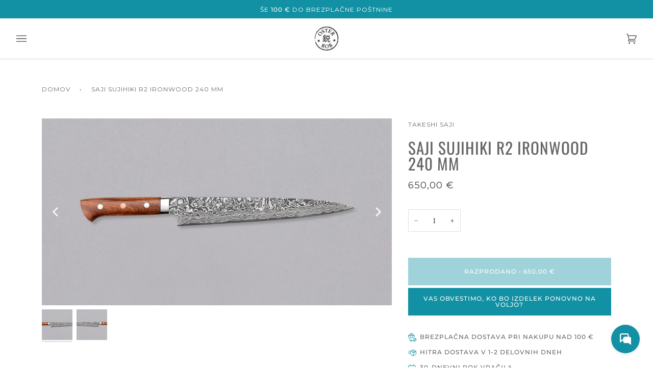

--- FILE ---
content_type: text/html; charset=utf-8
request_url: https://osterrob.si/products/saji-sujihiki-r2-ironwood-240-mm
body_size: 70719
content:
<!doctype html>




<html class="no-js" lang="sl-SI" ><head>
  <meta charset="utf-8">
  <meta http-equiv="X-UA-Compatible" content="IE=edge,chrome=1">
  <meta name="viewport" content="width=device-width,initial-scale=1,viewport-fit=cover">
  <meta name="theme-color" content="#585e71">


  <link rel="canonical" href="https://osterrob.si/products/saji-sujihiki-r2-ironwood-240-mm">
 


   <script src="https://ajax.googleapis.com/ajax/libs/jquery/3.3.1/jquery.min.js"></script>

  <link rel="preconnect" href="https://fonts.googleapis.com">
<link rel="preconnect" href="https://fonts.gstatic.com" crossorigin>
<link href="https://fonts.googleapis.com/css2?family=Alex+Brush&family=Amatic+SC:wght@400;700&family=Bangers&family=Courgette&family=Smooch&display=swap" rel="stylesheet">
  <link href="https://fonts.cdnfonts.com/css/futura-medium" rel="stylesheet">
      
  <!-- ======================= Pipeline Theme V6.2.2 ========================= -->

  <link rel="preconnect" href="https://cdn.shopify.com" crossorigin>
  <link rel="preconnect" href="https://fonts.shopify.com" crossorigin>
  <link rel="preconnect" href="https://monorail-edge.shopifysvc.com" crossorigin>


  <link rel="preload" href="//osterrob.si/cdn/shop/t/71/assets/lazysizes.js?v=111431644619468174291751558470" as="script">
  <link rel="preload" href="//osterrob.si/cdn/shop/t/71/assets/vendor.js?v=174357195950707206411751558470" as="script">
  <link rel="preload" href="//osterrob.si/cdn/shop/t/71/assets/theme.dev.js?v=170693290597873220861751558470" as="script">
  <link rel="preload" href="//osterrob.si/cdn/shop/t/71/assets/theme.css?v=106613336012179941121751558470" as="style">

  
<link rel="preload" as="image" 
      href="//osterrob.si/cdn/shop/products/SajiSujihikiR2Ironwood240mm_190110161263_1_small.jpg?v=1756710157" 
      srcset="//osterrob.si/cdn/shop/products/SajiSujihikiR2Ironwood240mm_190110161263_1_550x.jpg?v=1756710157 550w,//osterrob.si/cdn/shop/products/SajiSujihikiR2Ironwood240mm_190110161263_1_1100x.jpg?v=1756710157 1100w,//osterrob.si/cdn/shop/products/SajiSujihikiR2Ironwood240mm_190110161263_1_1680x.jpg?v=1756710157 1680w,//osterrob.si/cdn/shop/products/SajiSujihikiR2Ironwood240mm_190110161263_1_2048x.jpg?v=1756710157 2048w,//osterrob.si/cdn/shop/products/SajiSujihikiR2Ironwood240mm_190110161263_1.jpg?v=1756710157 3000w"
      sizes="(min-width: 768px), 50vw, 
             100vw">
  
<link rel="shortcut icon" href="//osterrob.si/cdn/shop/files/favicon_32x32.png?v=1617097355" type="image/png"><!-- Title and description ================================================ -->
  
  <title>
    

    Saji Sujihiki R2 Ironwood 240 mm
&ndash; OsterRob

  </title><meta name="description" content="Saji Sujihiki R2 Ironwood 240 mm je nož kovača Takeshi Sajija. Saji je kovač tretje generacije iz slavnega kovaškega središča Takefu Knife Village. S svojo novo omejeno serijo Rainbow Damascus je ustvaril mojstrske nože iz prašnega jekla R2 in temnim damask vzorcem.">
  <!-- /snippets/social-meta-tags.liquid --><meta property="og:site_name" content="OsterRob">
<meta property="og:url" content="https://osterrob.si/products/saji-sujihiki-r2-ironwood-240-mm">
<meta property="og:title" content="Saji Sujihiki R2 Ironwood 240 mm">
<meta property="og:type" content="product">
<meta property="og:description" content="Saji Sujihiki R2 Ironwood 240 mm je nož kovača Takeshi Sajija. Saji je kovač tretje generacije iz slavnega kovaškega središča Takefu Knife Village. S svojo novo omejeno serijo Rainbow Damascus je ustvaril mojstrske nože iz prašnega jekla R2 in temnim damask vzorcem."><meta property="og:price:amount" content="650,00">
  <meta property="og:price:currency" content="EUR">
      <meta property="og:image" content="http://osterrob.si/cdn/shop/products/SajiSujihikiR2Ironwood240mm_190110161263_1.jpg?v=1756710157">
      <meta property="og:image:secure_url" content="https://osterrob.si/cdn/shop/products/SajiSujihikiR2Ironwood240mm_190110161263_1.jpg?v=1756710157">
      <meta property="og:image:height" content="1601">
      <meta property="og:image:width" content="3000">
      <meta property="og:image" content="http://osterrob.si/cdn/shop/products/SajiSujihikiR2Ironwood240mm_190110161263_2.jpg?v=1756710158">
      <meta property="og:image:secure_url" content="https://osterrob.si/cdn/shop/products/SajiSujihikiR2Ironwood240mm_190110161263_2.jpg?v=1756710158">
      <meta property="og:image:height" content="1601">
      <meta property="og:image:width" content="3000">
<meta property="twitter:image" content="http://osterrob.si/cdn/shop/products/SajiSujihikiR2Ironwood240mm_190110161263_1_1200x1200.jpg?v=1756710157">

<meta name="twitter:site" content="@">
<meta name="twitter:card" content="summary_large_image">
<meta name="twitter:title" content="Saji Sujihiki R2 Ironwood 240 mm">
<meta name="twitter:description" content="Saji Sujihiki R2 Ironwood 240 mm je nož kovača Takeshi Sajija. Saji je kovač tretje generacije iz slavnega kovaškega središča Takefu Knife Village. S svojo novo omejeno serijo Rainbow Damascus je ustvaril mojstrske nože iz prašnega jekla R2 in temnim damask vzorcem.">
<!-- CSS ================================================================== -->
  
  <link href="//osterrob.si/cdn/shop/t/71/assets/font-settings.css?v=120122953070951849201762507309" rel="stylesheet" type="text/css" media="all" />

  
<style data-shopify>

:root {
/* ================ Spinner ================ */
--SPINNER: url(//osterrob.si/cdn/shop/t/71/assets/spinner.gif?v=74017169589876499871751558470);

/* ================ Product video ================ */

--COLOR-VIDEO-BG: #f2f2f2;


/* ================ Color Variables ================ */

/* === Backgrounds ===*/
--COLOR-BG: #ffffff;
--COLOR-BG-ACCENT: #f7f7f7;

/* === Text colors ===*/
--COLOR-TEXT-DARK: #453939;
--COLOR-TEXT: #656565;
--COLOR-TEXT-LIGHT: #939393;

/* === Bright color ===*/
--COLOR-PRIMARY: #1391a4;
--COLOR-PRIMARY-HOVER: #035a68;
--COLOR-PRIMARY-FADE: rgba(19, 145, 164, 0.05);
--COLOR-PRIMARY-FADE-HOVER: rgba(19, 145, 164, 0.1);--COLOR-PRIMARY-OPPOSITE: #ffffff;

/* === Secondary/link Color ===*/
--COLOR-SECONDARY: #585e71;
--COLOR-SECONDARY-HOVER: #2d354f;
--COLOR-SECONDARY-FADE: rgba(88, 94, 113, 0.05);
--COLOR-SECONDARY-FADE-HOVER: rgba(88, 94, 113, 0.1);--COLOR-SECONDARY-OPPOSITE: #ffffff;

/* === Shades of grey ===*/
--COLOR-A5:  rgba(101, 101, 101, 0.05);
--COLOR-A10: rgba(101, 101, 101, 0.1);
--COLOR-A20: rgba(101, 101, 101, 0.2);
--COLOR-A35: rgba(101, 101, 101, 0.35);
--COLOR-A50: rgba(101, 101, 101, 0.5);
--COLOR-A80: rgba(101, 101, 101, 0.8);
--COLOR-A90: rgba(101, 101, 101, 0.9);
--COLOR-A95: rgba(101, 101, 101, 0.95);


/* ================ Inverted Color Variables ================ */

--INVERSE-BG: #2e3438;
--INVERSE-BG-ACCENT: #000000;

/* === Text colors ===*/
--INVERSE-TEXT-DARK: #ffffff;
--INVERSE-TEXT: #ffffff;
--INVERSE-TEXT-LIGHT: #c0c2c3;

/* === Bright color ===*/
--INVERSE-PRIMARY: #fcd8c8;
--INVERSE-PRIMARY-HOVER: #ffa278;
--INVERSE-PRIMARY-FADE: rgba(252, 216, 200, 0.05);
--INVERSE-PRIMARY-FADE-HOVER: rgba(252, 216, 200, 0.1);--INVERSE-PRIMARY-OPPOSITE: #000000;


/* === Second Color ===*/
--INVERSE-SECONDARY: #c6dae5;
--INVERSE-SECONDARY-HOVER: #86bcd9;
--INVERSE-SECONDARY-FADE: rgba(198, 218, 229, 0.05);
--INVERSE-SECONDARY-FADE-HOVER: rgba(198, 218, 229, 0.1);--INVERSE-SECONDARY-OPPOSITE: #000000;


/* === Shades of grey ===*/
--INVERSE-A5:  rgba(255, 255, 255, 0.05);
--INVERSE-A10: rgba(255, 255, 255, 0.1);
--INVERSE-A20: rgba(255, 255, 255, 0.2);
--INVERSE-A35: rgba(255, 255, 255, 0.3);
--INVERSE-A80: rgba(255, 255, 255, 0.8);
--INVERSE-A90: rgba(255, 255, 255, 0.9);
--INVERSE-A95: rgba(255, 255, 255, 0.95);


/* === Account Bar ===*/
--COLOR-ANNOUNCEMENT-BG: #1391a4;
--COLOR-ANNOUNCEMENT-TEXT: #ffffff;

/* === Nav and dropdown link background ===*/
--COLOR-NAV: #ffffff;
--COLOR-NAV-TEXT: #656565;
--COLOR-NAV-BORDER: #d7d7d7;
--COLOR-NAV-A10: rgba(101, 101, 101, 0.1);
--COLOR-NAV-A50: rgba(101, 101, 101, 0.5);
--COLOR-HIGHLIGHT-LINK: #a41349;

/* === Site Footer ===*/
--COLOR-FOOTER-BG: #f7f7f7;
--COLOR-FOOTER-TEXT: #393939;
--COLOR-FOOTER-A5: rgba(57, 57, 57, 0.05);
--COLOR-FOOTER-A15: rgba(57, 57, 57, 0.15);
--COLOR-FOOTER-A90: rgba(57, 57, 57, 0.9);

/* === Products ===*/
--PRODUCT-GRID-ASPECT-RATIO: 100%;

/* === Product badges ===*/
--COLOR-BADGE: #ffffff;
--COLOR-BADGE-TEXT: #656565;

/* === disabled form colors ===*/
--COLOR-DISABLED-BG: #f0f0f0;
--COLOR-DISABLED-TEXT: #c9c9c9;

--INVERSE-DISABLED-BG: #43484c;
--INVERSE-DISABLED-TEXT: #777b7e;

/* === Button Radius === */
--BUTTON-RADIUS: 0px;


/* ================ Typography ================ */

--FONT-STACK-BODY: "PT Serif", serif;
--FONT-STYLE-BODY: normal;
--FONT-WEIGHT-BODY: 400;
--FONT-WEIGHT-BODY-BOLD: 700;
--FONT-ADJUST-BODY: 1.0;

--FONT-STACK-HEADING: Oswald, sans-serif;
--FONT-STYLE-HEADING: normal;
--FONT-WEIGHT-HEADING: 400;
--FONT-WEIGHT-HEADING-BOLD: 500;
--FONT-ADJUST-HEADING: 1.0;

  --FONT-HEADING-SPACE: 1px;
  --FONT-HEADING-CAPS: uppercase;

--FONT-STACK-ACCENT: Montserrat, sans-serif;
--FONT-STYLE-ACCENT: normal;
--FONT-WEIGHT-ACCENT: 400;
--FONT-WEIGHT-ACCENT-BOLD: 500;
--FONT-ADJUST-ACCENT: 1.0;

--ICO-SELECT: url('//osterrob.si/cdn/shop/t/71/assets/ico-select.svg?v=161322774361156881761751558470');

--URL-ZOOM: url('//osterrob.si/cdn/shop/t/71/assets/cursor-zoom.svg?v=137651134409869370111751558470');
--URL-ZOOM-2X: url('//osterrob.si/cdn/shop/t/71/assets/cursor-zoom-2x.svg?v=165871132870721948791751558470');

/* ================ Photo correction ================ */
--PHOTO-CORRECTION: 100%;



}

</style>

  <link href="//osterrob.si/cdn/shop/t/71/assets/theme.css?v=106613336012179941121751558470" rel="stylesheet" type="text/css" media="all" />

  <script>
    document.documentElement.className = document.documentElement.className.replace('no-js', 'js');
    let root = '/';
    if (root[root.length - 1] !== '/') {
      root = `${root}/`;
    }
    var theme = {
      routes: {
        root_url: root,
        cart: '/cart',
        cart_add_url: '/cart/add',
        product_recommendations_url: '/recommendations/products',
        account_addresses_url: '/account/addresses'
      },
      assets: {
        photoswipe: '//osterrob.si/cdn/shop/t/71/assets/photoswipe.js?v=127104016560770043431751558470',
        smoothscroll: '//osterrob.si/cdn/shop/t/71/assets/smoothscroll.js?v=37906625415260927261751558470',
        swatches: '//osterrob.si/cdn/shop/t/71/assets/swatches.json?v=108064614341237913191751558470',
        noImage: '//osterrob.si/cdn/shopifycloud/storefront/assets/no-image-2048-a2addb12.gif',
        base: '//osterrob.si/cdn/shop/t/71/assets/'
      },
      strings: {
        swatchesKey: "Barva",     
        addToCart: "Dodaj v košarico",
        estimateShipping: "Cena dostave glede na lokacijo",
        noShippingAvailable: "Na to destinacijo ne pošiljamo.",
        free: "Brezplačno",
        from: "Od",
        preOrder: "Prednaročilo",
        soldOut: "Razprodano",
        sale: "Akcija",
        subscription: "Naročnina",
        unavailable: "Ni na voljo",
        unitPrice: "Cena izdelka",
        unitPriceSeparator: "na",        
        stockout: "Vse razpoložljive zaloge so v košarici",
        products: "Izdelki",
        pages: "Stran",
        collections: "Kolekcije",
        resultsFor: "Rezultati za",
        noResultsFor: "Ni rezultatov za",
        articles: "Članki"
      },
      settings: {
        badge_sale_type: "percentage",
        search_products: true,
        search_collections: true,
        search_pages: true,
        search_articles: true,
        animate_hover: false,
        animate_scroll: false
      },
      info: {
        name: 'pipeline'
      },
      moneyFormat: "{{amount_with_comma_separator}} €",
      version: '6.2.2'
    }
    let windowInnerHeight = window.innerHeight;
    document.documentElement.style.setProperty('--full-screen', `${windowInnerHeight}px`);
    document.documentElement.style.setProperty('--three-quarters', `${windowInnerHeight * 0.75}px`);
    document.documentElement.style.setProperty('--two-thirds', `${windowInnerHeight * 0.66}px`);
    document.documentElement.style.setProperty('--one-half', `${windowInnerHeight * 0.5}px`);
    document.documentElement.style.setProperty('--one-third', `${windowInnerHeight * 0.33}px`);
    document.documentElement.style.setProperty('--one-fifth', `${windowInnerHeight * 0.2}px`);

    window.lazySizesConfig = window.lazySizesConfig || {};
    window.lazySizesConfig.loadHidden = false;
  </script><!-- Theme Javascript ============================================================== -->
  <script src="//osterrob.si/cdn/shop/t/71/assets/lazysizes.js?v=111431644619468174291751558470" async="async"></script>
  <script src="//osterrob.si/cdn/shop/t/71/assets/vendor.js?v=174357195950707206411751558470" defer="defer"></script>
  <script src="//osterrob.si/cdn/shop/t/71/assets/theme.dev.js?v=170693290597873220861751558470" defer="defer"></script>

  <script>
    (function () {
      function onPageShowEvents() {
        if ('requestIdleCallback' in window) {
          requestIdleCallback(initCartEvent)
        } else {
          initCartEvent()
        }
        function initCartEvent(){
          document.documentElement.dispatchEvent(new CustomEvent('theme:cart:init', {
            bubbles: true
          }));
        }
      };
      window.onpageshow = onPageShowEvents;
    })();
  </script>

  <script type="text/javascript">
    if (window.MSInputMethodContext && document.documentMode) {
      var scripts = document.getElementsByTagName('script')[0];
      var polyfill = document.createElement("script");
      polyfill.defer = true;
      polyfill.src = "//osterrob.si/cdn/shop/t/71/assets/ie11.js?v=144489047535103983231751558470";

      scripts.parentNode.insertBefore(polyfill, scripts);
    }
  </script>

  <!-- Shopify app scripts =========================================================== -->
  <script>window.performance && window.performance.mark && window.performance.mark('shopify.content_for_header.start');</script><meta name="google-site-verification" content="DWRgFB3et46LHXMnuIE7QH4myil3rpjmcaBQaeKrso0">
<meta id="shopify-digital-wallet" name="shopify-digital-wallet" content="/4490330225/digital_wallets/dialog">
<meta name="shopify-checkout-api-token" content="7b13954520e4e1fa7752c6b02d4aa212">
<meta id="in-context-paypal-metadata" data-shop-id="4490330225" data-venmo-supported="false" data-environment="production" data-locale="en_US" data-paypal-v4="true" data-currency="EUR">
<link rel="alternate" type="application/json+oembed" href="https://osterrob.si/products/saji-sujihiki-r2-ironwood-240-mm.oembed">
<script async="async" src="/checkouts/internal/preloads.js?locale=sl-SI"></script>
<link rel="preconnect" href="https://shop.app" crossorigin="anonymous">
<script async="async" src="https://shop.app/checkouts/internal/preloads.js?locale=sl-SI&shop_id=4490330225" crossorigin="anonymous"></script>
<script id="apple-pay-shop-capabilities" type="application/json">{"shopId":4490330225,"countryCode":"SI","currencyCode":"EUR","merchantCapabilities":["supports3DS"],"merchantId":"gid:\/\/shopify\/Shop\/4490330225","merchantName":"OsterRob","requiredBillingContactFields":["postalAddress","email","phone"],"requiredShippingContactFields":["postalAddress","email","phone"],"shippingType":"shipping","supportedNetworks":["visa","masterCard","amex"],"total":{"type":"pending","label":"OsterRob","amount":"1.00"},"shopifyPaymentsEnabled":true,"supportsSubscriptions":true}</script>
<script id="shopify-features" type="application/json">{"accessToken":"7b13954520e4e1fa7752c6b02d4aa212","betas":["rich-media-storefront-analytics"],"domain":"osterrob.si","predictiveSearch":true,"shopId":4490330225,"locale":"sl"}</script>
<script>var Shopify = Shopify || {};
Shopify.shop = "osterrob.myshopify.com";
Shopify.locale = "sl-SI";
Shopify.currency = {"active":"EUR","rate":"1.0"};
Shopify.country = "SI";
Shopify.theme = {"name":"Slo_Pipeline 6.2.2. | Theme Support | Jul 3 2025","id":180960330051,"schema_name":"Pipeline","schema_version":"6.2.2","theme_store_id":null,"role":"main"};
Shopify.theme.handle = "null";
Shopify.theme.style = {"id":null,"handle":null};
Shopify.cdnHost = "osterrob.si/cdn";
Shopify.routes = Shopify.routes || {};
Shopify.routes.root = "/";</script>
<script type="module">!function(o){(o.Shopify=o.Shopify||{}).modules=!0}(window);</script>
<script>!function(o){function n(){var o=[];function n(){o.push(Array.prototype.slice.apply(arguments))}return n.q=o,n}var t=o.Shopify=o.Shopify||{};t.loadFeatures=n(),t.autoloadFeatures=n()}(window);</script>
<script>
  window.ShopifyPay = window.ShopifyPay || {};
  window.ShopifyPay.apiHost = "shop.app\/pay";
  window.ShopifyPay.redirectState = null;
</script>
<script id="shop-js-analytics" type="application/json">{"pageType":"product"}</script>
<script defer="defer" async type="module" src="//osterrob.si/cdn/shopifycloud/shop-js/modules/v2/client.init-shop-cart-sync_BpI8-yH-.sl-SI.esm.js"></script>
<script defer="defer" async type="module" src="//osterrob.si/cdn/shopifycloud/shop-js/modules/v2/chunk.common_DUWnPl-4.esm.js"></script>
<script type="module">
  await import("//osterrob.si/cdn/shopifycloud/shop-js/modules/v2/client.init-shop-cart-sync_BpI8-yH-.sl-SI.esm.js");
await import("//osterrob.si/cdn/shopifycloud/shop-js/modules/v2/chunk.common_DUWnPl-4.esm.js");

  window.Shopify.SignInWithShop?.initShopCartSync?.({"fedCMEnabled":true,"windoidEnabled":true});

</script>
<script>
  window.Shopify = window.Shopify || {};
  if (!window.Shopify.featureAssets) window.Shopify.featureAssets = {};
  window.Shopify.featureAssets['shop-js'] = {"shop-cart-sync":["modules/v2/client.shop-cart-sync_CdppVZaT.sl-SI.esm.js","modules/v2/chunk.common_DUWnPl-4.esm.js"],"init-fed-cm":["modules/v2/client.init-fed-cm_Cx75Z_jX.sl-SI.esm.js","modules/v2/chunk.common_DUWnPl-4.esm.js"],"shop-button":["modules/v2/client.shop-button_Bw8dsuBy.sl-SI.esm.js","modules/v2/chunk.common_DUWnPl-4.esm.js"],"shop-cash-offers":["modules/v2/client.shop-cash-offers_g0dvlbTG.sl-SI.esm.js","modules/v2/chunk.common_DUWnPl-4.esm.js","modules/v2/chunk.modal_zijTQtNv.esm.js"],"init-windoid":["modules/v2/client.init-windoid_CpSEMDnf.sl-SI.esm.js","modules/v2/chunk.common_DUWnPl-4.esm.js"],"init-shop-email-lookup-coordinator":["modules/v2/client.init-shop-email-lookup-coordinator_BWKVoV0f.sl-SI.esm.js","modules/v2/chunk.common_DUWnPl-4.esm.js"],"shop-toast-manager":["modules/v2/client.shop-toast-manager_2n9K85YU.sl-SI.esm.js","modules/v2/chunk.common_DUWnPl-4.esm.js"],"shop-login-button":["modules/v2/client.shop-login-button_BvlnDHxI.sl-SI.esm.js","modules/v2/chunk.common_DUWnPl-4.esm.js","modules/v2/chunk.modal_zijTQtNv.esm.js"],"avatar":["modules/v2/client.avatar_BTnouDA3.sl-SI.esm.js"],"pay-button":["modules/v2/client.pay-button_B3H5-sEu.sl-SI.esm.js","modules/v2/chunk.common_DUWnPl-4.esm.js"],"init-shop-cart-sync":["modules/v2/client.init-shop-cart-sync_BpI8-yH-.sl-SI.esm.js","modules/v2/chunk.common_DUWnPl-4.esm.js"],"init-customer-accounts":["modules/v2/client.init-customer-accounts_IQVIATiN.sl-SI.esm.js","modules/v2/client.shop-login-button_BvlnDHxI.sl-SI.esm.js","modules/v2/chunk.common_DUWnPl-4.esm.js","modules/v2/chunk.modal_zijTQtNv.esm.js"],"init-shop-for-new-customer-accounts":["modules/v2/client.init-shop-for-new-customer-accounts_DR5Giq3H.sl-SI.esm.js","modules/v2/client.shop-login-button_BvlnDHxI.sl-SI.esm.js","modules/v2/chunk.common_DUWnPl-4.esm.js","modules/v2/chunk.modal_zijTQtNv.esm.js"],"init-customer-accounts-sign-up":["modules/v2/client.init-customer-accounts-sign-up_BBFqtrLH.sl-SI.esm.js","modules/v2/client.shop-login-button_BvlnDHxI.sl-SI.esm.js","modules/v2/chunk.common_DUWnPl-4.esm.js","modules/v2/chunk.modal_zijTQtNv.esm.js"],"checkout-modal":["modules/v2/client.checkout-modal_B7n_SUoY.sl-SI.esm.js","modules/v2/chunk.common_DUWnPl-4.esm.js","modules/v2/chunk.modal_zijTQtNv.esm.js"],"shop-follow-button":["modules/v2/client.shop-follow-button_BCD8NdRn.sl-SI.esm.js","modules/v2/chunk.common_DUWnPl-4.esm.js","modules/v2/chunk.modal_zijTQtNv.esm.js"],"lead-capture":["modules/v2/client.lead-capture_DoC4i_3g.sl-SI.esm.js","modules/v2/chunk.common_DUWnPl-4.esm.js","modules/v2/chunk.modal_zijTQtNv.esm.js"],"shop-login":["modules/v2/client.shop-login_tg0XS9Je.sl-SI.esm.js","modules/v2/chunk.common_DUWnPl-4.esm.js","modules/v2/chunk.modal_zijTQtNv.esm.js"],"payment-terms":["modules/v2/client.payment-terms_Y0dIWso_.sl-SI.esm.js","modules/v2/chunk.common_DUWnPl-4.esm.js","modules/v2/chunk.modal_zijTQtNv.esm.js"]};
</script>
<script>(function() {
  var isLoaded = false;
  function asyncLoad() {
    if (isLoaded) return;
    isLoaded = true;
    var urls = ["\/\/cdn.shopify.com\/proxy\/a14e2d958a2ebcf5a8baa35043dd6b63802ddf284791c5093925df7aadf3204e\/osterrob.bookthatapp.com\/javascripts\/bta-installed.js?shop=osterrob.myshopify.com\u0026sp-cache-control=cHVibGljLCBtYXgtYWdlPTkwMA","\/\/osterrob.bookthatapp.com\/javascripts\/bta.js?shop=osterrob.myshopify.com","https:\/\/cdn.nfcube.com\/instafeed-71c86bc2300e61936142ce0e0baae6a7.js?shop=osterrob.myshopify.com","https:\/\/cdn.weglot.com\/weglot_script_tag.js?shop=osterrob.myshopify.com","\/\/cdn.shopify.com\/proxy\/1e7b8a6a5ac8c40f98ac80659c595abfa0caf0bb715e61789e730e261a3012c5\/osterrob.bookthatapp.com\/sdk\/v1\/js\/bta-order-status-bootstrap.min.js?shop=osterrob.myshopify.com\u0026sp-cache-control=cHVibGljLCBtYXgtYWdlPTkwMA"];
    for (var i = 0; i < urls.length; i++) {
      var s = document.createElement('script');
      s.type = 'text/javascript';
      s.async = true;
      s.src = urls[i];
      var x = document.getElementsByTagName('script')[0];
      x.parentNode.insertBefore(s, x);
    }
  };
  if(window.attachEvent) {
    window.attachEvent('onload', asyncLoad);
  } else {
    window.addEventListener('load', asyncLoad, false);
  }
})();</script>
<script id="__st">var __st={"a":4490330225,"offset":3600,"reqid":"02b527b8-09ed-4e31-a90f-b18a63a94ef3-1768376503","pageurl":"osterrob.si\/products\/saji-sujihiki-r2-ironwood-240-mm","u":"38af28062e99","p":"product","rtyp":"product","rid":6762429186161};</script>
<script>window.ShopifyPaypalV4VisibilityTracking = true;</script>
<script id="captcha-bootstrap">!function(){'use strict';const t='contact',e='account',n='new_comment',o=[[t,t],['blogs',n],['comments',n],[t,'customer']],c=[[e,'customer_login'],[e,'guest_login'],[e,'recover_customer_password'],[e,'create_customer']],r=t=>t.map((([t,e])=>`form[action*='/${t}']:not([data-nocaptcha='true']) input[name='form_type'][value='${e}']`)).join(','),a=t=>()=>t?[...document.querySelectorAll(t)].map((t=>t.form)):[];function s(){const t=[...o],e=r(t);return a(e)}const i='password',u='form_key',d=['recaptcha-v3-token','g-recaptcha-response','h-captcha-response',i],f=()=>{try{return window.sessionStorage}catch{return}},m='__shopify_v',_=t=>t.elements[u];function p(t,e,n=!1){try{const o=window.sessionStorage,c=JSON.parse(o.getItem(e)),{data:r}=function(t){const{data:e,action:n}=t;return t[m]||n?{data:e,action:n}:{data:t,action:n}}(c);for(const[e,n]of Object.entries(r))t.elements[e]&&(t.elements[e].value=n);n&&o.removeItem(e)}catch(o){console.error('form repopulation failed',{error:o})}}const l='form_type',E='cptcha';function T(t){t.dataset[E]=!0}const w=window,h=w.document,L='Shopify',v='ce_forms',y='captcha';let A=!1;((t,e)=>{const n=(g='f06e6c50-85a8-45c8-87d0-21a2b65856fe',I='https://cdn.shopify.com/shopifycloud/storefront-forms-hcaptcha/ce_storefront_forms_captcha_hcaptcha.v1.5.2.iife.js',D={infoText:'Zaščiteno s hCaptcha',privacyText:'Zasebnost',termsText:'Pogoji'},(t,e,n)=>{const o=w[L][v],c=o.bindForm;if(c)return c(t,g,e,D).then(n);var r;o.q.push([[t,g,e,D],n]),r=I,A||(h.body.append(Object.assign(h.createElement('script'),{id:'captcha-provider',async:!0,src:r})),A=!0)});var g,I,D;w[L]=w[L]||{},w[L][v]=w[L][v]||{},w[L][v].q=[],w[L][y]=w[L][y]||{},w[L][y].protect=function(t,e){n(t,void 0,e),T(t)},Object.freeze(w[L][y]),function(t,e,n,w,h,L){const[v,y,A,g]=function(t,e,n){const i=e?o:[],u=t?c:[],d=[...i,...u],f=r(d),m=r(i),_=r(d.filter((([t,e])=>n.includes(e))));return[a(f),a(m),a(_),s()]}(w,h,L),I=t=>{const e=t.target;return e instanceof HTMLFormElement?e:e&&e.form},D=t=>v().includes(t);t.addEventListener('submit',(t=>{const e=I(t);if(!e)return;const n=D(e)&&!e.dataset.hcaptchaBound&&!e.dataset.recaptchaBound,o=_(e),c=g().includes(e)&&(!o||!o.value);(n||c)&&t.preventDefault(),c&&!n&&(function(t){try{if(!f())return;!function(t){const e=f();if(!e)return;const n=_(t);if(!n)return;const o=n.value;o&&e.removeItem(o)}(t);const e=Array.from(Array(32),(()=>Math.random().toString(36)[2])).join('');!function(t,e){_(t)||t.append(Object.assign(document.createElement('input'),{type:'hidden',name:u})),t.elements[u].value=e}(t,e),function(t,e){const n=f();if(!n)return;const o=[...t.querySelectorAll(`input[type='${i}']`)].map((({name:t})=>t)),c=[...d,...o],r={};for(const[a,s]of new FormData(t).entries())c.includes(a)||(r[a]=s);n.setItem(e,JSON.stringify({[m]:1,action:t.action,data:r}))}(t,e)}catch(e){console.error('failed to persist form',e)}}(e),e.submit())}));const S=(t,e)=>{t&&!t.dataset[E]&&(n(t,e.some((e=>e===t))),T(t))};for(const o of['focusin','change'])t.addEventListener(o,(t=>{const e=I(t);D(e)&&S(e,y())}));const B=e.get('form_key'),M=e.get(l),P=B&&M;t.addEventListener('DOMContentLoaded',(()=>{const t=y();if(P)for(const e of t)e.elements[l].value===M&&p(e,B);[...new Set([...A(),...v().filter((t=>'true'===t.dataset.shopifyCaptcha))])].forEach((e=>S(e,t)))}))}(h,new URLSearchParams(w.location.search),n,t,e,['guest_login'])})(!0,!0)}();</script>
<script integrity="sha256-4kQ18oKyAcykRKYeNunJcIwy7WH5gtpwJnB7kiuLZ1E=" data-source-attribution="shopify.loadfeatures" defer="defer" src="//osterrob.si/cdn/shopifycloud/storefront/assets/storefront/load_feature-a0a9edcb.js" crossorigin="anonymous"></script>
<script crossorigin="anonymous" defer="defer" src="//osterrob.si/cdn/shopifycloud/storefront/assets/shopify_pay/storefront-65b4c6d7.js?v=20250812"></script>
<script data-source-attribution="shopify.dynamic_checkout.dynamic.init">var Shopify=Shopify||{};Shopify.PaymentButton=Shopify.PaymentButton||{isStorefrontPortableWallets:!0,init:function(){window.Shopify.PaymentButton.init=function(){};var t=document.createElement("script");t.src="https://osterrob.si/cdn/shopifycloud/portable-wallets/latest/portable-wallets.sl.js",t.type="module",document.head.appendChild(t)}};
</script>
<script data-source-attribution="shopify.dynamic_checkout.buyer_consent">
  function portableWalletsHideBuyerConsent(e){var t=document.getElementById("shopify-buyer-consent"),n=document.getElementById("shopify-subscription-policy-button");t&&n&&(t.classList.add("hidden"),t.setAttribute("aria-hidden","true"),n.removeEventListener("click",e))}function portableWalletsShowBuyerConsent(e){var t=document.getElementById("shopify-buyer-consent"),n=document.getElementById("shopify-subscription-policy-button");t&&n&&(t.classList.remove("hidden"),t.removeAttribute("aria-hidden"),n.addEventListener("click",e))}window.Shopify?.PaymentButton&&(window.Shopify.PaymentButton.hideBuyerConsent=portableWalletsHideBuyerConsent,window.Shopify.PaymentButton.showBuyerConsent=portableWalletsShowBuyerConsent);
</script>
<script data-source-attribution="shopify.dynamic_checkout.cart.bootstrap">document.addEventListener("DOMContentLoaded",(function(){function t(){return document.querySelector("shopify-accelerated-checkout-cart, shopify-accelerated-checkout")}if(t())Shopify.PaymentButton.init();else{new MutationObserver((function(e,n){t()&&(Shopify.PaymentButton.init(),n.disconnect())})).observe(document.body,{childList:!0,subtree:!0})}}));
</script>
<link id="shopify-accelerated-checkout-styles" rel="stylesheet" media="screen" href="https://osterrob.si/cdn/shopifycloud/portable-wallets/latest/accelerated-checkout-backwards-compat.css" crossorigin="anonymous">
<style id="shopify-accelerated-checkout-cart">
        #shopify-buyer-consent {
  margin-top: 1em;
  display: inline-block;
  width: 100%;
}

#shopify-buyer-consent.hidden {
  display: none;
}

#shopify-subscription-policy-button {
  background: none;
  border: none;
  padding: 0;
  text-decoration: underline;
  font-size: inherit;
  cursor: pointer;
}

#shopify-subscription-policy-button::before {
  box-shadow: none;
}

      </style>

<script>window.performance && window.performance.mark && window.performance.mark('shopify.content_for_header.end');</script>

<script>
    window.BOLD = window.BOLD || {};
        window.BOLD.options = window.BOLD.options || {};
        window.BOLD.options.settings = window.BOLD.options.settings || {};
        window.BOLD.options.settings.v1_variant_mode = window.BOLD.options.settings.v1_variant_mode || true;
        window.BOLD.options.settings.hybrid_fix_auto_insert_inputs =
        window.BOLD.options.settings.hybrid_fix_auto_insert_inputs || true;
</script>

<script>window.BOLD = window.BOLD || {};
    window.BOLD.common = window.BOLD.common || {};
    window.BOLD.common.Shopify = window.BOLD.common.Shopify || {};
    window.BOLD.common.Shopify.shop = {
      domain: 'osterrob.si',
      permanent_domain: 'osterrob.myshopify.com',
      url: 'https://osterrob.si',
      secure_url: 'https://osterrob.si',money_format: "{{amount_with_comma_separator}} €",currency: "EUR"
    };
    window.BOLD.common.Shopify.customer = {
      id: null,
      tags: null,
    };
    window.BOLD.common.Shopify.cart = {"note":null,"attributes":{},"original_total_price":0,"total_price":0,"total_discount":0,"total_weight":0.0,"item_count":0,"items":[],"requires_shipping":false,"currency":"EUR","items_subtotal_price":0,"cart_level_discount_applications":[],"checkout_charge_amount":0};
    window.BOLD.common.template = 'product';window.BOLD.common.Shopify.formatMoney = function(money, format) {
        function n(t, e) {
            return "undefined" == typeof t ? e : t
        }
        function r(t, e, r, i) {
            if (e = n(e, 2),
                r = n(r, ","),
                i = n(i, "."),
            isNaN(t) || null == t)
                return 0;
            t = (t / 100).toFixed(e);
            var o = t.split(".")
                , a = o[0].replace(/(\d)(?=(\d\d\d)+(?!\d))/g, "$1" + r)
                , s = o[1] ? i + o[1] : "";
            return a + s
        }
        "string" == typeof money && (money = money.replace(".", ""));
        var i = ""
            , o = /\{\{\s*(\w+)\s*\}\}/
            , a = format || window.BOLD.common.Shopify.shop.money_format || window.Shopify.money_format || "$ {{ amount }}";
        switch (a.match(o)[1]) {
            case "amount":
                i = r(money, 2, ",", ".");
                break;
            case "amount_no_decimals":
                i = r(money, 0, ",", ".");
                break;
            case "amount_with_comma_separator":
                i = r(money, 2, ".", ",");
                break;
            case "amount_no_decimals_with_comma_separator":
                i = r(money, 0, ".", ",");
                break;
            case "amount_with_space_separator":
                i = r(money, 2, " ", ",");
                break;
            case "amount_no_decimals_with_space_separator":
                i = r(money, 0, " ", ",");
                break;
            case "amount_with_apostrophe_separator":
                i = r(money, 2, "'", ".");
                break;
        }
        return a.replace(o, i);
    };
    window.BOLD.common.Shopify.saveProduct = function (handle, product) {
      if (typeof handle === 'string' && typeof window.BOLD.common.Shopify.products[handle] === 'undefined') {
        if (typeof product === 'number') {
          window.BOLD.common.Shopify.handles[product] = handle;
          product = { id: product };
        }
        window.BOLD.common.Shopify.products[handle] = product;
      }
    };
    window.BOLD.common.Shopify.saveVariant = function (variant_id, variant) {
      if (typeof variant_id === 'number' && typeof window.BOLD.common.Shopify.variants[variant_id] === 'undefined') {
        window.BOLD.common.Shopify.variants[variant_id] = variant;
      }
    };window.BOLD.common.Shopify.products = window.BOLD.common.Shopify.products || {};
    window.BOLD.common.Shopify.variants = window.BOLD.common.Shopify.variants || {};
    window.BOLD.common.Shopify.handles = window.BOLD.common.Shopify.handles || {};window.BOLD.common.Shopify.saveProduct("saji-sujihiki-r2-ironwood-240-mm", 6762429186161);window.BOLD.common.Shopify.saveVariant(39878786121841, { product_id: 6762429186161, product_handle: "saji-sujihiki-r2-ironwood-240-mm", price: 65000, group_id: '', csp_metafield: {}});window.BOLD.apps_installed = {"Product Options":2} || {};window.BOLD.common.Shopify.metafields = window.BOLD.common.Shopify.metafields || {};window.BOLD.common.Shopify.metafields["bold_rp"] = {};window.BOLD.common.Shopify.metafields["bold_csp_defaults"] = {};window.BOLD.common.cacheParams = window.BOLD.common.cacheParams || {};
</script><script>
    window.BOLD.common.cacheParams.options = 1767973728;
</script>

<link href="//osterrob.si/cdn/shop/t/71/assets/bold-options.css?v=110870001604500272301751558470" rel="stylesheet" type="text/css" media="all" />
<link href="//osterrob.si/cdn/shop/t/71/assets/bold-custom.css?v=11101500449705011051751558470" rel="stylesheet" type="text/css" media="all" />
<script src="//osterrob.si/cdn/shop/t/71/assets/bold-custom.js?v=134987738812681100041763119486" type="text/javascript"></script>

<script src="https://options.shopapps.site/js/options.js" type="text/javascript"></script>

  

 <!--begin-boost-pfs-filter-css-->
   <link rel="preload stylesheet" href="//osterrob.si/cdn/shop/t/71/assets/boost-pfs-instant-search.css?v=164275944447963418191751558470" as="style"><link href="//osterrob.si/cdn/shop/t/71/assets/boost-pfs-custom.css?v=173096317069876424971751558470" rel="stylesheet" type="text/css" media="all" />
<style data-id="boost-pfs-style">
    .boost-pfs-filter-option-title-text {color: rgba(0,0,0,1);font-weight: 400;text-transform: initial;font-family: Oswald;}

   .boost-pfs-filter-tree-v .boost-pfs-filter-option-title-text:before {border-top-color: rgba(0,0,0,1);}
    .boost-pfs-filter-tree-v .boost-pfs-filter-option.boost-pfs-filter-option-collapsed .boost-pfs-filter-option-title-text:before {border-bottom-color: rgba(0,0,0,1);}
    .boost-pfs-filter-tree-h .boost-pfs-filter-option-title-heading:before {border-right-color: rgba(0,0,0,1);
        border-bottom-color: rgba(0,0,0,1);}

    .boost-pfs-filter-refine-by .boost-pfs-filter-option-title h3 {color: rgba(0,0,0,0.59);}

    .boost-pfs-filter-option-content .boost-pfs-filter-option-item-list .boost-pfs-filter-option-item button,
    .boost-pfs-filter-option-content .boost-pfs-filter-option-item-list .boost-pfs-filter-option-item .boost-pfs-filter-button,
    .boost-pfs-filter-option-range-amount input,
    .boost-pfs-filter-tree-v .boost-pfs-filter-refine-by .boost-pfs-filter-refine-by-items .refine-by-item,
    .boost-pfs-filter-refine-by-wrapper-v .boost-pfs-filter-refine-by .boost-pfs-filter-refine-by-items .refine-by-item,
    .boost-pfs-filter-refine-by .boost-pfs-filter-option-title,
    .boost-pfs-filter-refine-by .boost-pfs-filter-refine-by-items .refine-by-item>a,
    .boost-pfs-filter-refine-by>span,
    .boost-pfs-filter-clear,
    .boost-pfs-filter-clear-all{color: rgba(0,0,0,0.59);}
    .boost-pfs-filter-tree-h .boost-pfs-filter-pc .boost-pfs-filter-refine-by-items .refine-by-item .boost-pfs-filter-clear .refine-by-type,
    .boost-pfs-filter-refine-by-wrapper-h .boost-pfs-filter-pc .boost-pfs-filter-refine-by-items .refine-by-item .boost-pfs-filter-clear .refine-by-type {color: rgba(0,0,0,0.59);}

    .boost-pfs-filter-option-multi-level-collections .boost-pfs-filter-option-multi-level-list .boost-pfs-filter-option-item .boost-pfs-filter-button-arrow .boost-pfs-arrow:before,
    .boost-pfs-filter-option-multi-level-tag .boost-pfs-filter-option-multi-level-list .boost-pfs-filter-option-item .boost-pfs-filter-button-arrow .boost-pfs-arrow:before {border-right: 1px solid rgba(0,0,0,0.59);
        border-bottom: 1px solid rgba(0,0,0,0.59);}

    .boost-pfs-filter-refine-by-wrapper-v .boost-pfs-filter-refine-by .boost-pfs-filter-refine-by-items .refine-by-item .boost-pfs-filter-clear:after,
    .boost-pfs-filter-refine-by-wrapper-v .boost-pfs-filter-refine-by .boost-pfs-filter-refine-by-items .refine-by-item .boost-pfs-filter-clear:before,
    .boost-pfs-filter-tree-v .boost-pfs-filter-refine-by .boost-pfs-filter-refine-by-items .refine-by-item .boost-pfs-filter-clear:after,
    .boost-pfs-filter-tree-v .boost-pfs-filter-refine-by .boost-pfs-filter-refine-by-items .refine-by-item .boost-pfs-filter-clear:before,
    .boost-pfs-filter-refine-by-wrapper-h .boost-pfs-filter-pc .boost-pfs-filter-refine-by-items .refine-by-item .boost-pfs-filter-clear:after,
    .boost-pfs-filter-refine-by-wrapper-h .boost-pfs-filter-pc .boost-pfs-filter-refine-by-items .refine-by-item .boost-pfs-filter-clear:before,
    .boost-pfs-filter-tree-h .boost-pfs-filter-pc .boost-pfs-filter-refine-by-items .refine-by-item .boost-pfs-filter-clear:after,
    .boost-pfs-filter-tree-h .boost-pfs-filter-pc .boost-pfs-filter-refine-by-items .refine-by-item .boost-pfs-filter-clear:before {border-top-color: rgba(0,0,0,0.59);}
    .boost-pfs-filter-option-range-slider .noUi-value-horizontal {color: rgba(0,0,0,0.59);}

    .boost-pfs-filter-tree-mobile-button button,
    .boost-pfs-filter-top-sorting-mobile button {color: rgba(1,1,1,1) !important;font-size: 12px !important;font-weight: 300 !important;text-transform: none !important;font-family: PT Serif !important;background: rgba(255,255,255,1) !important;}
    .boost-pfs-filter-top-sorting-mobile button>span:after {color: rgba(1,1,1,1) !important;}
  </style>

 <!--end-boost-pfs-filter-css-->

<!-- BEGIN GROOVE WIDGET CODE -->
<script>
  !function(e,t){if(!e.groove){var i=function(e,t){return Array.prototype.slice.call(e,t)},a={widget:null,loadedWidgets:{},classes:{Shim:null,Embeddable:function(){this._beforeLoadCallQueue=[],this.shim=null,this.finalized=!1;var e=function(e){var t=i(arguments,1);if(this.finalized){if(!this[e])throw new TypeError(e+"() is not a valid widget method");this[e].apply(this,t)}else this._beforeLoadCallQueue.push([e,t])};this.initializeShim=function(){a.classes.Shim&&(this.shim=new a.classes.Shim(this))},this.exec=e,this.init=function(){e.apply(this,["init"].concat(i(arguments,0))),this.initializeShim()},this.onShimScriptLoad=this.initializeShim.bind(this),this.onload=void 0}},scriptLoader:{callbacks:{},states:{},load:function(e,i){if("pending"!==this.states[e]){this.states[e]="pending";var a=t.createElement("script");a.id=e,a.type="text/javascript",a.async=!0,a.src=i;var s=this;a.addEventListener("load",(function(){s.states[e]="completed",(s.callbacks[e]||[]).forEach((function(e){e()}))}),!1);var n=t.getElementsByTagName("script")[0];n.parentNode.insertBefore(a,n)}},addListener:function(e,t){"completed"!==this.states[e]?(this.callbacks[e]||(this.callbacks[e]=[]),this.callbacks[e].push(t)):t()}},createEmbeddable:function(){var t=new a.classes.Embeddable;return e.Proxy?new Proxy(t,{get:function(e,t){return e instanceof a.classes.Embeddable?Object.prototype.hasOwnProperty.call(e,t)||"onload"===t?e[t]:function(){e.exec.apply(e,[t].concat(i(arguments,0)))}:e[t]}}):t},createWidget:function(){var e=a.createEmbeddable();return a.scriptLoader.load("groove-script","https://512bd9db-8497-42cc-a0ce-ce0896a6e70c.widget.cluster.groovehq.com/api/loader"),a.scriptLoader.addListener("groove-iframe-shim-loader",e.onShimScriptLoad),e}};e.groove=a}}(window,document);
  window.groove.widget = window.groove.createWidget();
  window.groove.widget.init('512bd9db-8497-42cc-a0ce-ce0896a6e70c', {});
</script>
<!-- END GROOVE WIDGET CODE -->
  



<!-- Google Consent Mode V2 Consentmo -->
<script>
  window.consentmo_gcm_initial_state = "";
  window.consentmo_gcm_state = "";
  window.consentmo_gcm_security_storage = "";
  window.consentmo_gcm_ad_storage = "";
  window.consentmo_gcm_analytics_storage = "";
  window.consentmo_gcm_functionality_storage = "";
  window.consentmo_gcm_personalization_storage = "";
  window.consentmo_gcm_ads_data_redaction = "";
  window.consentmo_gcm_url_passthrough = "";
  window.consentmo_gcm_data_layer_name = "";
  
  // Google Consent Mode V2 integration script from Consentmo GDPR
  window.isenseRules = {};
  window.isenseRules.gcm = {
      gcmVersion: 2,
      integrationVersion: 3,
      customChanges: false,
      consentUpdated: false,
      initialState: 7,
      isCustomizationEnabled: false,
      adsDataRedaction: true,
      urlPassthrough: false,
      dataLayer: 'dataLayer',
      categories: { ad_personalization: "marketing", ad_storage: "marketing", ad_user_data: "marketing", analytics_storage: "analytics", functionality_storage: "functionality", personalization_storage: "functionality", security_storage: "strict"},
      storage: { ad_personalization: "false", ad_storage: "false", ad_user_data: "false", analytics_storage: "false", functionality_storage: "false", personalization_storage: "false", security_storage: "false", wait_for_update: 2000 }
  };
  if(window.consentmo_gcm_state !== null && window.consentmo_gcm_state !== "" && window.consentmo_gcm_state !== "0") {
    window.isenseRules.gcm.isCustomizationEnabled = true;
    window.isenseRules.gcm.initialState = window.consentmo_gcm_initial_state === null || window.consentmo_gcm_initial_state.trim() === "" ? window.isenseRules.gcm.initialState : window.consentmo_gcm_initial_state;
    window.isenseRules.gcm.categories.ad_storage = window.consentmo_gcm_ad_storage === null || window.consentmo_gcm_ad_storage.trim() === "" ? window.isenseRules.gcm.categories.ad_storage : window.consentmo_gcm_ad_storage;
    window.isenseRules.gcm.categories.ad_user_data = window.consentmo_gcm_ad_storage === null || window.consentmo_gcm_ad_storage.trim() === "" ? window.isenseRules.gcm.categories.ad_user_data : window.consentmo_gcm_ad_storage;
    window.isenseRules.gcm.categories.ad_personalization = window.consentmo_gcm_ad_storage === null || window.consentmo_gcm_ad_storage.trim() === "" ? window.isenseRules.gcm.categories.ad_personalization : window.consentmo_gcm_ad_storage;
    window.isenseRules.gcm.categories.analytics_storage = window.consentmo_gcm_analytics_storage === null || window.consentmo_gcm_analytics_storage.trim() === "" ? window.isenseRules.gcm.categories.analytics_storage : window.consentmo_gcm_analytics_storage;
    window.isenseRules.gcm.categories.functionality_storage = window.consentmo_gcm_functionality_storage === null || window.consentmo_gcm_functionality_storage.trim() === "" ? window.isenseRules.gcm.categories.functionality_storage : window.consentmo_gcm_functionality_storage;
    window.isenseRules.gcm.categories.personalization_storage = window.consentmo_gcm_personalization_storage === null || window.consentmo_gcm_personalization_storage.trim() === "" ? window.isenseRules.gcm.categories.personalization_storage : window.consentmo_gcm_personalization_storage;
    window.isenseRules.gcm.categories.security_storage = window.consentmo_gcm_security_storage === null || window.consentmo_gcm_security_storage.trim() === "" ? window.isenseRules.gcm.categories.security_storage : window.consentmo_gcm_security_storage;
    window.isenseRules.gcm.urlPassthrough = window.consentmo_gcm_url_passthrough === null || window.consentmo_gcm_url_passthrough.trim() === "" ? window.isenseRules.gcm.urlPassthrough : window.consentmo_gcm_url_passthrough;
    window.isenseRules.gcm.adsDataRedaction = window.consentmo_gcm_ads_data_redaction === null || window.consentmo_gcm_ads_data_redaction.trim() === "" ? window.isenseRules.gcm.adsDataRedaction : window.consentmo_gcm_ads_data_redaction;
    window.isenseRules.gcm.dataLayer = window.consentmo_gcm_data_layer_name === null || window.consentmo_gcm_data_layer_name.trim() === "" ? window.isenseRules.gcm.dataLayer : window.consentmo_gcm_data_layer_name;
  }
  window.isenseRules.initializeGcm = function (rules) {
    if(window.isenseRules.gcm.isCustomizationEnabled) {
      rules.initialState = window.isenseRules.gcm.initialState;
      rules.urlPassthrough = window.isenseRules.gcm.urlPassthrough === true || window.isenseRules.gcm.urlPassthrough === 'true';
      rules.adsDataRedaction = window.isenseRules.gcm.adsDataRedaction === true || window.isenseRules.gcm.adsDataRedaction === 'true';
    }
    
    let initialState = parseInt(rules.initialState);
    let marketingBlocked = initialState === 0 || initialState === 2 || initialState === 5 || initialState === 7;
    let analyticsBlocked = initialState === 0 || initialState === 3 || initialState === 6 || initialState === 7;
    let functionalityBlocked = initialState === 4 || initialState === 5 || initialState === 6 || initialState === 7;

    let gdprCache = localStorage.getItem('gdprCache') ? JSON.parse(localStorage.getItem('gdprCache')) : null;
    if (gdprCache && typeof gdprCache.updatedPreferences !== "undefined") {
      let updatedPreferences = gdprCache.updatedPreferences;
      marketingBlocked = parseInt(updatedPreferences.indexOf('marketing')) > -1;
      analyticsBlocked = parseInt(updatedPreferences.indexOf('analytics')) > -1;
      functionalityBlocked = parseInt(updatedPreferences.indexOf('functionality')) > -1;
    }

    Object.entries(rules.categories).forEach(category => {
      if(rules.storage.hasOwnProperty(category[0])) {
        switch(category[1]) {
          case 'strict':
            rules.storage[category[0]] = "granted";
            break;
          case 'marketing':
            rules.storage[category[0]] = marketingBlocked ? "denied" : "granted";
            break;
          case 'analytics':
            rules.storage[category[0]] = analyticsBlocked ? "denied" : "granted";
            break;
          case 'functionality':
            rules.storage[category[0]] = functionalityBlocked ? "denied" : "granted";
            break;
        }
      }
    });
    rules.consentUpdated = true;
    isenseRules.gcm = rules;
  }

  // Google Consent Mode - initialization start
  window.isenseRules.initializeGcm({
    ...window.isenseRules.gcm,
    adsDataRedaction: true,
    urlPassthrough: false,
    initialState: 7
  });

  /*
  * initialState acceptable values:
  * 0 - Set both ad_storage and analytics_storage to denied
  * 1 - Set all categories to granted
  * 2 - Set only ad_storage to denied
  * 3 - Set only analytics_storage to denied
  * 4 - Set only functionality_storage to denied
  * 5 - Set both ad_storage and functionality_storage to denied
  * 6 - Set both analytics_storage and functionality_storage to denied
  * 7 - Set all categories to denied
  */

  window[window.isenseRules.gcm.dataLayer] = window[window.isenseRules.gcm.dataLayer] || [];
  function gtag() { window[window.isenseRules.gcm.dataLayer].push(arguments); }
  gtag("consent", "default", isenseRules.gcm.storage);
  isenseRules.gcm.adsDataRedaction && gtag("set", "ads_data_redaction", isenseRules.gcm.adsDataRedaction);
  isenseRules.gcm.urlPassthrough && gtag("set", "url_passthrough", isenseRules.gcm.urlPassthrough);
</script>  
<!-- BEGIN app block: shopify://apps/consentmo-gdpr/blocks/gdpr_cookie_consent/4fbe573f-a377-4fea-9801-3ee0858cae41 -->


<!-- END app block --><!-- BEGIN app block: shopify://apps/judge-me-reviews/blocks/judgeme_core/61ccd3b1-a9f2-4160-9fe9-4fec8413e5d8 --><!-- Start of Judge.me Core -->






<link rel="dns-prefetch" href="https://cdnwidget.judge.me">
<link rel="dns-prefetch" href="https://cdn.judge.me">
<link rel="dns-prefetch" href="https://cdn1.judge.me">
<link rel="dns-prefetch" href="https://api.judge.me">

<script data-cfasync='false' class='jdgm-settings-script'>window.jdgmSettings={"pagination":5,"disable_web_reviews":false,"badge_no_review_text":"Ni ocen","badge_n_reviews_text":"({{ n }})","hide_badge_preview_if_no_reviews":true,"badge_hide_text":false,"enforce_center_preview_badge":false,"widget_title":"Mnenja o tem izdelku","widget_open_form_text":"Ocenite ta izdelek","widget_close_form_text":"Prekliči","widget_refresh_page_text":"Osveži stran","widget_summary_text":"Ocena izdelka","widget_no_review_text":" Nihče še ni ocenil tega izdelka.","widget_name_field_text":"Prikazno ime","widget_verified_name_field_text":"Preverjeno ime (javno)","widget_name_placeholder_text":"Prikazno ime","widget_required_field_error_text":"To polje je obvezno.","widget_email_field_text":"E-poštni naslov","widget_verified_email_field_text":"Preverjena e-pošta (zasebno, ne more biti urejeno)","widget_email_placeholder_text":"Vnesite svoj e-poštni naslov (ni javno prikazan)","widget_email_field_error_text":"Prosimo, vnesite veljaven e-poštni naslov.","widget_rating_field_text":"Ocena","widget_review_title_field_text":"Naslov vašega mnenja","widget_review_title_placeholder_text":"Vsebina","widget_review_body_field_text":"Mnenje o izdelku","widget_review_body_placeholder_text":"Napišite svoje mnenje o izdelku.","widget_pictures_field_text":"Slika/Video (neobvezno)","widget_submit_review_text":"Oddaj oceno","widget_submit_verified_review_text":"Oddaj oceno","widget_submit_success_msg_with_auto_publish":"Hvala! Če želite videti svoje mnenje, osvežite stran. Svoje mnenje lahko odstranite ali uredite tako, da se prijavite \u003ca href='https://judge.me/login' target='_blank' rel='nofollow noopener'\u003eTUKAJ\u003c/a\u003e. V zahvalo za vaše mnenje o izdelku vam poklanjamo 10 % popust, pri nakupu uporabite promocijsko kodo OsterRobReview.","widget_submit_success_msg_no_auto_publish":"Hvala vam! Vaša ocena tega izdelka bo objavljena takoj, ko ga bo odobril skrbnik trgovine OsterRob. Svoje mnenje lahko odstranite ali uredite tako, da se prijavite v \u003ca href='https://judge.me/login' target='_blank' rel='nofollow noopener'\u003eTUKAJ\u003c/a\u003e . V zahvalo za vaše mnenje o izdelku vam poklanjamo 10 % popust, pri nakupu uporabite promocijsko kodo OsterRobReview.","widget_show_default_reviews_out_of_total_text":"Prikazovanje {{ n_reviews_shown }} od {{ n_reviews }} ocen.","widget_show_all_link_text":"Pokaži vse","widget_show_less_link_text":"Pokaži manj","widget_author_said_text":"{{ reviewer_name }} je rekel:","widget_days_text":"pred {{ n }} dnevi","widget_weeks_text":"pred {{ n }} tedni/tednom","widget_months_text":"pred {{ n }} meseci/mesecem","widget_years_text":"pred {{ n }} leti/letom","widget_yesterday_text":"Včeraj","widget_today_text":"Danes","widget_replied_text":"\u003e\u003e {{ shop_name }} je odgovoril:","widget_read_more_text":"Preberi več","widget_reviewer_name_as_initial":"","widget_rating_filter_color":"#1391a4","widget_rating_filter_see_all_text":"Poglej vse ocene","widget_sorting_most_recent_text":"Najnovejše","widget_sorting_highest_rating_text":"Najvišja ocena","widget_sorting_lowest_rating_text":"Najnižja ocena","widget_sorting_with_pictures_text":"Samo slike","widget_sorting_most_helpful_text":"Najbolj koristno","widget_open_question_form_text":"Postavi vprašanje","widget_reviews_subtab_text":"Ocene","widget_questions_subtab_text":"Vprašanja","widget_question_label_text":"Vprašanje","widget_answer_label_text":"Odgovor","widget_question_placeholder_text":"Napišite svoje vprašanje tukaj","widget_submit_question_text":"Oddaj vprašanje","widget_question_submit_success_text":"Hvala za vaše vprašanje! Obvestili vas bomo, ko bomo odgovorili.","verified_badge_text":"Preverjen nakup","verified_badge_bg_color":"","verified_badge_text_color":"","verified_badge_placement":"left-of-reviewer-name","widget_review_max_height":"","widget_hide_border":false,"widget_social_share":false,"widget_thumb":false,"widget_review_location_show":false,"widget_location_format":"country_iso_code","all_reviews_include_out_of_store_products":true,"all_reviews_out_of_store_text":"(trenutno ni na zalogi)","all_reviews_pagination":100,"all_reviews_product_name_prefix_text":"ocena za:","enable_review_pictures":false,"enable_question_anwser":false,"widget_theme":"align","review_date_format":"dd/mm/yyyy","default_sort_method":"most-recent","widget_product_reviews_subtab_text":"Ocene izdelkov","widget_shop_reviews_subtab_text":"Mnenja o naši trgovini","widget_other_products_reviews_text":"Ocene za druge izdelke","widget_store_reviews_subtab_text":"Ocene trgovine","widget_no_store_reviews_text":"Ta trgovina še nima ocen","widget_web_restriction_product_reviews_text":"Ta izdelek še nima ocen","widget_no_items_text":"Ni najdenih elementov","widget_show_more_text":"Pokaži več","widget_write_a_store_review_text":"Napišite mnenje o trgovini OsterRob","widget_other_languages_heading":"Ocene v drugih jezikih","widget_translate_review_text":"Prevedi oceno v {{ language }}","widget_translating_review_text":"Prevajanje...","widget_show_original_translation_text":"Pokaži izvirnik ({{ language }})","widget_translate_review_failed_text":"Ocene ni bilo mogoče prevesti.","widget_translate_review_retry_text":"Poskusi znova","widget_translate_review_try_again_later_text":"Poskusite znova kasneje","show_product_url_for_grouped_product":false,"widget_sorting_pictures_first_text":"Najprej slike","show_pictures_on_all_rev_page_mobile":true,"show_pictures_on_all_rev_page_desktop":true,"floating_tab_hide_mobile_install_preference":false,"floating_tab_button_name":"★ Mnenja kupcev","floating_tab_title":"Mnenja kupcev","floating_tab_button_color":"#bcbbbb","floating_tab_button_background_color":"#ffffff","floating_tab_url":"","floating_tab_url_enabled":true,"floating_tab_tab_style":"text","all_reviews_text_badge_text":"Izdelek ima oceno {{ shop.metafields.judgeme.all_reviews_rating|round:1 }}/5 na podlagi {{ shop.metafields.judgeme.all_reviews_count }} ocen.","all_reviews_text_badge_text_branded_style":"{{ shop.metafields.judgeme.all_reviews_rating | round: 1 }} od 5 zvezdic na podlagi {{ shop.metafields.judgeme.all_reviews_count }} ocen","is_all_reviews_text_badge_a_link":false,"show_stars_for_all_reviews_text_badge":false,"all_reviews_text_badge_url":"","all_reviews_text_style":"text","all_reviews_text_color_style":"judgeme_brand_color","all_reviews_text_color":"#108474","all_reviews_text_show_jm_brand":true,"featured_carousel_show_header":true,"featured_carousel_title":"Kaj pravijo naše stranke?","testimonials_carousel_title":"Stranke govorijo za nas","videos_carousel_title":"Resnične zgodbe strank","cards_carousel_title":"Stranke govorijo za nas","featured_carousel_count_text":"na podlagi {{ n }} mnenj","featured_carousel_add_link_to_all_reviews_page":false,"featured_carousel_url":"","featured_carousel_show_images":false,"featured_carousel_autoslide_interval":3,"featured_carousel_arrows_on_the_sides":true,"featured_carousel_height":250,"featured_carousel_width":100,"featured_carousel_image_size":0,"featured_carousel_image_height":250,"featured_carousel_arrow_color":"#eeeeee","verified_count_badge_style":"vintage","verified_count_badge_orientation":"horizontal","verified_count_badge_color_style":"judgeme_brand_color","verified_count_badge_color":"#108474","is_verified_count_badge_a_link":false,"verified_count_badge_url":"","verified_count_badge_show_jm_brand":true,"widget_rating_preset_default":5,"widget_first_sub_tab":"product-reviews","widget_show_histogram":true,"widget_histogram_use_custom_color":true,"widget_pagination_use_custom_color":false,"widget_star_use_custom_color":false,"widget_verified_badge_use_custom_color":false,"widget_write_review_use_custom_color":false,"picture_reminder_submit_button":"Upload Pictures","enable_review_videos":false,"mute_video_by_default":false,"widget_sorting_videos_first_text":"Najprej videi","widget_review_pending_text":"V obdelavi","featured_carousel_items_for_large_screen":5,"social_share_options_order":"Facebook,Twitter","remove_microdata_snippet":true,"disable_json_ld":false,"enable_json_ld_products":false,"preview_badge_show_question_text":false,"preview_badge_no_question_text":"Ni vprašanj","preview_badge_n_question_text":"{{ number_of_questions }} vprašanj/vprašanje","qa_badge_show_icon":false,"qa_badge_position":"below","remove_judgeme_branding":true,"widget_add_search_bar":false,"widget_search_bar_placeholder":"Iskanje","widget_sorting_verified_only_text":"Samo preverjene","featured_carousel_theme":"default","featured_carousel_show_rating":true,"featured_carousel_show_title":true,"featured_carousel_show_body":true,"featured_carousel_show_date":false,"featured_carousel_show_reviewer":true,"featured_carousel_show_product":false,"featured_carousel_header_background_color":"#108474","featured_carousel_header_text_color":"#ffffff","featured_carousel_name_product_separator":"reviewed","featured_carousel_full_star_background":"#eeeeee","featured_carousel_empty_star_background":"#dadada","featured_carousel_vertical_theme_background":"#f9fafb","featured_carousel_verified_badge_enable":false,"featured_carousel_verified_badge_color":"#108474","featured_carousel_border_style":"round","featured_carousel_review_line_length_limit":3,"featured_carousel_more_reviews_button_text":"Preberi več ocen","featured_carousel_view_product_button_text":"Oglej si izdelek","all_reviews_page_load_reviews_on":"scroll","all_reviews_page_load_more_text":"Naloži več ocen","disable_fb_tab_reviews":false,"enable_ajax_cdn_cache":false,"widget_public_name_text":"javno prikazano","default_reviewer_name":"John Smith","default_reviewer_name_has_non_latin":true,"widget_reviewer_anonymous":"Anonimno","medals_widget_title":"Judge.me Medalje za ocene","medals_widget_background_color":"#f9fafb","medals_widget_position":"footer_all_pages","medals_widget_border_color":"#f9fafb","medals_widget_verified_text_position":"left","medals_widget_use_monochromatic_version":false,"medals_widget_elements_color":"#108474","show_reviewer_avatar":true,"widget_invalid_yt_video_url_error_text":"To ni URL YouTube videa","widget_max_length_field_error_text":"Prosimo, vnesite največ {0} znakov.","widget_show_country_flag":false,"widget_show_collected_via_shop_app":true,"widget_verified_by_shop_badge_style":"light","widget_verified_by_shop_text":"Preverjeno s strani trgovine","widget_show_photo_gallery":false,"widget_load_with_code_splitting":true,"widget_ugc_install_preference":false,"widget_ugc_title":"Mi smo naredili, Vi ste delili","widget_ugc_subtitle":"Označite nas, da vidite svojo sliko predstavljeno na naši strani","widget_ugc_arrows_color":"#ffffff","widget_ugc_primary_button_text":"Kupi zdaj","widget_ugc_primary_button_background_color":"#108474","widget_ugc_primary_button_text_color":"#ffffff","widget_ugc_primary_button_border_width":"0","widget_ugc_primary_button_border_style":"none","widget_ugc_primary_button_border_color":"#108474","widget_ugc_primary_button_border_radius":"25","widget_ugc_secondary_button_text":"Naloži več","widget_ugc_secondary_button_background_color":"#ffffff","widget_ugc_secondary_button_text_color":"#108474","widget_ugc_secondary_button_border_width":"2","widget_ugc_secondary_button_border_style":"solid","widget_ugc_secondary_button_border_color":"#108474","widget_ugc_secondary_button_border_radius":"25","widget_ugc_reviews_button_text":"Poglej ocene","widget_ugc_reviews_button_background_color":"#ffffff","widget_ugc_reviews_button_text_color":"#108474","widget_ugc_reviews_button_border_width":"2","widget_ugc_reviews_button_border_style":"solid","widget_ugc_reviews_button_border_color":"#108474","widget_ugc_reviews_button_border_radius":"25","widget_ugc_reviews_button_link_to":"judgeme-reviews-page","widget_ugc_show_post_date":true,"widget_ugc_max_width":"800","widget_rating_metafield_value_type":true,"widget_primary_color":"#1391A4","widget_enable_secondary_color":false,"widget_secondary_color":"#edf5f5","widget_summary_average_rating_text":"{{ average_rating }} od 5","widget_media_grid_title":"Fotografije in videi strank","widget_media_grid_see_more_text":"Poglej več","widget_round_style":false,"widget_show_product_medals":true,"widget_verified_by_judgeme_text":"Preverjeno s strani Judge.me","widget_show_store_medals":false,"widget_verified_by_judgeme_text_in_store_medals":"Preverjeno s strani Judge.me","widget_media_field_exceed_quantity_message":"Žal lahko sprejmemo samo {{ max_media }} za eno oceno.","widget_media_field_exceed_limit_message":"{{ file_name }} je prevelik, izberite {{ media_type }} manjši od {{ size_limit }}MB.","widget_review_submitted_text":"Mnenje oddano!","widget_question_submitted_text":"Vprašanje oddano!","widget_close_form_text_question":"Prekliči","widget_write_your_answer_here_text":"Napišite svoj odgovor tukaj","widget_enabled_branded_link":true,"widget_show_collected_by_judgeme":false,"widget_reviewer_name_color":"","widget_write_review_text_color":"","widget_write_review_bg_color":"","widget_collected_by_judgeme_text":"zbrano s strani Judge.me","widget_pagination_type":"standard","widget_load_more_text":"Naloži več","widget_load_more_color":"#108474","widget_full_review_text":"Celotna ocena","widget_read_more_reviews_text":"Preberi več ocen","widget_read_questions_text":"Preberi vprašanja","widget_questions_and_answers_text":"Vprašanja in odgovori","widget_verified_by_text":"Preverjeno s strani","widget_verified_text":"Preverjeno","widget_number_of_reviews_text":"{{ number_of_reviews }} ocen","widget_back_button_text":"Nazaj","widget_next_button_text":"Naprej","widget_custom_forms_filter_button":"Filtri","custom_forms_style":"vertical","widget_show_review_information":false,"how_reviews_are_collected":"Kako se zbirajo ocene?","widget_show_review_keywords":false,"widget_gdpr_statement":"Kako uporabljamo vaše podatke: Kontaktirali vas bomo samo glede ocene, ki ste jo pustili, in samo če bo potrebno. S predložitvijo svoje ocene se strinjate s \u003ca href='https://judge.me/terms' target='_blank' rel='nofollow noopener'\u003epogoji\u003c/a\u003e, \u003ca href='https://judge.me/privacy' target='_blank' rel='nofollow noopener'\u003ezasebnostjo\u003c/a\u003e in \u003ca href='https://judge.me/content-policy' target='_blank' rel='nofollow noopener'\u003evsebinskimi\u003c/a\u003e politikami Judge.me.","widget_multilingual_sorting_enabled":false,"widget_translate_review_content_enabled":false,"widget_translate_review_content_method":"manual","popup_widget_review_selection":"automatically_with_pictures","popup_widget_round_border_style":true,"popup_widget_show_title":true,"popup_widget_show_body":true,"popup_widget_show_reviewer":false,"popup_widget_show_product":true,"popup_widget_show_pictures":true,"popup_widget_use_review_picture":true,"popup_widget_show_on_home_page":true,"popup_widget_show_on_product_page":true,"popup_widget_show_on_collection_page":true,"popup_widget_show_on_cart_page":true,"popup_widget_position":"bottom_left","popup_widget_first_review_delay":5,"popup_widget_duration":5,"popup_widget_interval":5,"popup_widget_review_count":5,"popup_widget_hide_on_mobile":true,"review_snippet_widget_round_border_style":true,"review_snippet_widget_card_color":"#FFFFFF","review_snippet_widget_slider_arrows_background_color":"#FFFFFF","review_snippet_widget_slider_arrows_color":"#000000","review_snippet_widget_star_color":"#108474","show_product_variant":false,"all_reviews_product_variant_label_text":"Različica: ","widget_show_verified_branding":false,"widget_ai_summary_title":"Stranke pravijo","widget_ai_summary_disclaimer":"Povzetek ocen, ki ga poganja umetna inteligenca, na podlagi nedavnih ocen strank","widget_show_ai_summary":false,"widget_show_ai_summary_bg":false,"widget_show_review_title_input":true,"redirect_reviewers_invited_via_email":"review_widget","request_store_review_after_product_review":false,"request_review_other_products_in_order":false,"review_form_color_scheme":"default","review_form_corner_style":"square","review_form_star_color":{},"review_form_text_color":"#333333","review_form_background_color":"#ffffff","review_form_field_background_color":"#fafafa","review_form_button_color":{},"review_form_button_text_color":"#ffffff","review_form_modal_overlay_color":"#000000","review_content_screen_title_text":"Kako bi ocenili ta izdelek?","review_content_introduction_text":"Veseli bi bili, če bi z nami delili nekaj o vaši izkušnji.","store_review_form_title_text":"Kako bi ocenili ta trgovino?","store_review_form_introduction_text":"Veseli bi bili, če bi z nami delili nekaj o vaši izkušnji.","show_review_guidance_text":true,"one_star_review_guidance_text":"Slab","five_star_review_guidance_text":"Výborný","customer_information_screen_title_text":"O vas","customer_information_introduction_text":"Prosimo, povejte nam več o sebi.","custom_questions_screen_title_text":"Vaša izkušnja podrobneje","custom_questions_introduction_text":"Tukaj je nekaj vprašanj, ki nam bodo pomagali bolje razumeti vašo izkušnjo.","review_submitted_screen_title_text":"Hvala za vašo oceno!","review_submitted_screen_thank_you_text":"Obdelujemo jo in kmalu bo vidna v trgovini.","review_submitted_screen_email_verification_text":"Prosim, potrdite svoj e-poštni naslov s klikom na povezavo, ki smo vam jo pravkar poslali. To nam pomaga ohranjati ocene verodostojne.","review_submitted_request_store_review_text":"Ali bi radi delili svojo nakupovalno izkušnjo z nami?","review_submitted_review_other_products_text":"Ali bi radi ocenili te izdelke?","store_review_screen_title_text":"Bi radi delil svojo izkušnjo z nami?","store_review_introduction_text":"Cenimo vaše mnenje in ga uporabljamo za izboljšanje. Prosimo, delite svoje mnenje ali predlogi.","reviewer_media_screen_title_picture_text":"Deli fotografijo","reviewer_media_introduction_picture_text":"Naložite fotografijo v podporo svoji oceni.","reviewer_media_screen_title_video_text":"Deli video","reviewer_media_introduction_video_text":"Naložite video v podporo svoji oceni.","reviewer_media_screen_title_picture_or_video_text":"Deli fotografijo ali video","reviewer_media_introduction_picture_or_video_text":"Naložite fotografijo ali video v podporo svoji oceni.","reviewer_media_youtube_url_text":"Prilepite svoj Youtube URL tukaj","advanced_settings_next_step_button_text":"Naprej","advanced_settings_close_review_button_text":"Zapri","modal_write_review_flow":false,"write_review_flow_required_text":"Zahtevano","write_review_flow_privacy_message_text":"Obchod rešpektuje vašo zasebnost.","write_review_flow_anonymous_text":"Anonimna ocena","write_review_flow_visibility_text":"To ne bo vidno drugim strankam.","write_review_flow_multiple_selection_help_text":"Izberi kolikor želiš","write_review_flow_single_selection_help_text":"Izberi eno možnost","write_review_flow_required_field_error_text":"To polje je obvezno","write_review_flow_invalid_email_error_text":"Prosimo vnesite veljaven e-naslov","write_review_flow_max_length_error_text":"Maks. {{ max_length }} znakov.","write_review_flow_media_upload_text":"\u003cb\u003eKliknite za nalaganje\u003c/b\u003e ali povlecite in spustite","write_review_flow_gdpr_statement":"Kontaktirali vas bomo samo v zvezi z vašo oceno, če bo to potrebno. Z oddajo ocene se strinjate z našimi \u003ca href='https://judge.me/terms' target='_blank' rel='nofollow noopener'\u003epogoji uporabe\u003c/a\u003e in \u003ca href='https://judge.me/privacy' target='_blank' rel='nofollow noopener'\u003epolitiko zasebnosti\u003c/a\u003e.","rating_only_reviews_enabled":false,"show_negative_reviews_help_screen":false,"new_review_flow_help_screen_rating_threshold":3,"negative_review_resolution_screen_title_text":"Povejte nam več","negative_review_resolution_text":"Vaše izkušnje so za nas pomembne. Če so bile težave z vašim nakupom, smo tu, da pomagamo. Ne oklevajte, da se obrnete na nas, radi bi imeli priložnost popraviti stvari.","negative_review_resolution_button_text":"Kontaktirajte nas","negative_review_resolution_proceed_with_review_text":"Pustite oceno","negative_review_resolution_subject":"Težava z nakupom pri {{ shop_name }}.{{ order_name }}","preview_badge_collection_page_install_status":false,"widget_review_custom_css":"","preview_badge_custom_css":"","preview_badge_stars_count":"5-stars","featured_carousel_custom_css":"","floating_tab_custom_css":"","all_reviews_widget_custom_css":"","medals_widget_custom_css":"","verified_badge_custom_css":"","all_reviews_text_custom_css":"","transparency_badges_collected_via_store_invite":false,"transparency_badges_from_another_provider":false,"transparency_badges_collected_from_store_visitor":false,"transparency_badges_collected_by_verified_review_provider":false,"transparency_badges_earned_reward":false,"transparency_badges_collected_via_store_invite_text":"Ocene so zbrane prek poziva v trgovino","transparency_badges_from_another_provider_text":"Ocene so zbrane iz drugega ponudnika","transparency_badges_collected_from_store_visitor_text":"Ocene so zbrane iz obiskovalca trgovine","transparency_badges_written_in_google_text":"Ocena je napisana v Google","transparency_badges_written_in_etsy_text":"Ocena je napisana v Etsy","transparency_badges_written_in_shop_app_text":"Ocena je napisana v Shop App","transparency_badges_earned_reward_text":"Ocena je zaslužila nagrado za prihodnjo naročilo","product_review_widget_per_page":10,"widget_store_review_label_text":"Ocena trgovine","checkout_comment_extension_title_on_product_page":"Customer Comments","checkout_comment_extension_num_latest_comment_show":5,"checkout_comment_extension_format":"name_and_timestamp","checkout_comment_customer_name":"last_initial","checkout_comment_comment_notification":true,"preview_badge_collection_page_install_preference":true,"preview_badge_home_page_install_preference":true,"preview_badge_product_page_install_preference":true,"review_widget_install_preference":"","review_carousel_install_preference":false,"floating_reviews_tab_install_preference":"none","verified_reviews_count_badge_install_preference":false,"all_reviews_text_install_preference":false,"review_widget_best_location":true,"judgeme_medals_install_preference":false,"review_widget_revamp_enabled":false,"review_widget_qna_enabled":false,"review_widget_header_theme":"minimal","review_widget_widget_title_enabled":true,"review_widget_header_text_size":"medium","review_widget_header_text_weight":"regular","review_widget_average_rating_style":"compact","review_widget_bar_chart_enabled":true,"review_widget_bar_chart_type":"numbers","review_widget_bar_chart_style":"standard","review_widget_expanded_media_gallery_enabled":false,"review_widget_reviews_section_theme":"standard","review_widget_image_style":"thumbnails","review_widget_review_image_ratio":"square","review_widget_stars_size":"medium","review_widget_verified_badge":"standard_text","review_widget_review_title_text_size":"medium","review_widget_review_text_size":"medium","review_widget_review_text_length":"medium","review_widget_number_of_columns_desktop":3,"review_widget_carousel_transition_speed":5,"review_widget_custom_questions_answers_display":"always","review_widget_button_text_color":"#FFFFFF","review_widget_text_color":"#000000","review_widget_lighter_text_color":"#7B7B7B","review_widget_corner_styling":"soft","review_widget_review_word_singular":"ocena","review_widget_review_word_plural":"ocene","review_widget_voting_label":"Koristno?","review_widget_shop_reply_label":"Odgovor od {{ shop_name }}:","review_widget_filters_title":"Filtri","qna_widget_question_word_singular":"Vprašanje","qna_widget_question_word_plural":"Vprašanja","qna_widget_answer_reply_label":"Odgovor od {{ answerer_name }}:","qna_content_screen_title_text":"Vprašanje o tem izdelku","qna_widget_question_required_field_error_text":"Prosimo, vnesite svoje vprašanje.","qna_widget_flow_gdpr_statement":"Kontaktirali vas bomo samo v zvezi s vašim vprašanjem, če bo to potrebno. Z oddajo vprašanja se strinjate z našimi \u003ca href='https://judge.me/terms' target='_blank' rel='nofollow noopener'\u003epogoji uporabe\u003c/a\u003e in \u003ca href='https://judge.me/privacy' target='_blank' rel='nofollow noopener'\u003epolitiko zasebnosti\u003c/a\u003e.","qna_widget_question_submitted_text":"Hvala za vaše vprašanje!","qna_widget_close_form_text_question":"Zapri","qna_widget_question_submit_success_text":"Obavijestićemo vas e-mailom kada vam odgovori na vaše vprašanje.","all_reviews_widget_v2025_enabled":false,"all_reviews_widget_v2025_header_theme":"default","all_reviews_widget_v2025_widget_title_enabled":true,"all_reviews_widget_v2025_header_text_size":"medium","all_reviews_widget_v2025_header_text_weight":"regular","all_reviews_widget_v2025_average_rating_style":"compact","all_reviews_widget_v2025_bar_chart_enabled":true,"all_reviews_widget_v2025_bar_chart_type":"numbers","all_reviews_widget_v2025_bar_chart_style":"standard","all_reviews_widget_v2025_expanded_media_gallery_enabled":false,"all_reviews_widget_v2025_show_store_medals":true,"all_reviews_widget_v2025_show_photo_gallery":true,"all_reviews_widget_v2025_show_review_keywords":false,"all_reviews_widget_v2025_show_ai_summary":false,"all_reviews_widget_v2025_show_ai_summary_bg":false,"all_reviews_widget_v2025_add_search_bar":false,"all_reviews_widget_v2025_default_sort_method":"most-recent","all_reviews_widget_v2025_reviews_per_page":10,"all_reviews_widget_v2025_reviews_section_theme":"default","all_reviews_widget_v2025_image_style":"thumbnails","all_reviews_widget_v2025_review_image_ratio":"square","all_reviews_widget_v2025_stars_size":"medium","all_reviews_widget_v2025_verified_badge":"bold_badge","all_reviews_widget_v2025_review_title_text_size":"medium","all_reviews_widget_v2025_review_text_size":"medium","all_reviews_widget_v2025_review_text_length":"medium","all_reviews_widget_v2025_number_of_columns_desktop":3,"all_reviews_widget_v2025_carousel_transition_speed":5,"all_reviews_widget_v2025_custom_questions_answers_display":"always","all_reviews_widget_v2025_show_product_variant":false,"all_reviews_widget_v2025_show_reviewer_avatar":true,"all_reviews_widget_v2025_reviewer_name_as_initial":"","all_reviews_widget_v2025_review_location_show":false,"all_reviews_widget_v2025_location_format":"","all_reviews_widget_v2025_show_country_flag":false,"all_reviews_widget_v2025_verified_by_shop_badge_style":"light","all_reviews_widget_v2025_social_share":false,"all_reviews_widget_v2025_social_share_options_order":"Facebook,Twitter,LinkedIn,Pinterest","all_reviews_widget_v2025_pagination_type":"standard","all_reviews_widget_v2025_button_text_color":"#FFFFFF","all_reviews_widget_v2025_text_color":"#000000","all_reviews_widget_v2025_lighter_text_color":"#7B7B7B","all_reviews_widget_v2025_corner_styling":"soft","all_reviews_widget_v2025_title":"Ocene strank","all_reviews_widget_v2025_ai_summary_title":"Stranke pravijo o tej trgovini","all_reviews_widget_v2025_no_review_text":"Bodite prvi, ki napišete oceno","platform":"shopify","branding_url":"https://app.judge.me/reviews/stores/osterrob.si","branding_text":"Omogoča Judge.me","locale":"en","reply_name":"OsterRob","widget_version":"2.1","footer":true,"autopublish":true,"review_dates":true,"enable_custom_form":false,"shop_use_review_site":true,"shop_locale":"sl","enable_multi_locales_translations":true,"show_review_title_input":true,"review_verification_email_status":"always","can_be_branded":true,"reply_name_text":"trgovina OsterRob"};</script> <style class='jdgm-settings-style'>﻿.jdgm-xx{left:0}.jdgm-histogram .jdgm-histogram__bar-content{background:#1391a4}.jdgm-histogram .jdgm-histogram__bar:after{background:#1391a4}.jdgm-prev-badge[data-average-rating='0.00']{display:none !important}.jdgm-author-all-initials{display:none !important}.jdgm-author-last-initial{display:none !important}.jdgm-rev-widg__title{visibility:hidden}.jdgm-rev-widg__summary-text{visibility:hidden}.jdgm-prev-badge__text{visibility:hidden}.jdgm-rev__replier:before{content:'trgovina OsterRob'}.jdgm-rev__prod-link-prefix:before{content:'ocena za:'}.jdgm-rev__variant-label:before{content:'Različica: '}.jdgm-rev__out-of-store-text:before{content:'(trenutno ni na zalogi)'}.jdgm-all-reviews-page__wrapper .jdgm-rev__content{min-height:120px}.jdgm-verified-count-badget[data-from-snippet="true"]{display:none !important}.jdgm-carousel-wrapper[data-from-snippet="true"]{display:none !important}.jdgm-all-reviews-text[data-from-snippet="true"]{display:none !important}.jdgm-medals-section[data-from-snippet="true"]{display:none !important}.jdgm-ugc-media-wrapper[data-from-snippet="true"]{display:none !important}.jdgm-revs-tab-btn,.jdgm-revs-tab-btn:hover{background-color:#ffffff}.jdgm-revs-tab-btn,.jdgm-revs-tab-btn:hover{color:#bcbbbb}.jdgm-rev__transparency-badge[data-badge-type="review_collected_via_store_invitation"]{display:none !important}.jdgm-rev__transparency-badge[data-badge-type="review_collected_from_another_provider"]{display:none !important}.jdgm-rev__transparency-badge[data-badge-type="review_collected_from_store_visitor"]{display:none !important}.jdgm-rev__transparency-badge[data-badge-type="review_written_in_etsy"]{display:none !important}.jdgm-rev__transparency-badge[data-badge-type="review_written_in_google_business"]{display:none !important}.jdgm-rev__transparency-badge[data-badge-type="review_written_in_shop_app"]{display:none !important}.jdgm-rev__transparency-badge[data-badge-type="review_earned_for_future_purchase"]{display:none !important}
</style> <style class='jdgm-settings-style'></style> <link id="judgeme_widget_align_css" rel="stylesheet" type="text/css" media="nope!" onload="this.media='all'" href="https://cdnwidget.judge.me/shopify_v2/align.css">

  
  
  
  <style class='jdgm-miracle-styles'>
  @-webkit-keyframes jdgm-spin{0%{-webkit-transform:rotate(0deg);-ms-transform:rotate(0deg);transform:rotate(0deg)}100%{-webkit-transform:rotate(359deg);-ms-transform:rotate(359deg);transform:rotate(359deg)}}@keyframes jdgm-spin{0%{-webkit-transform:rotate(0deg);-ms-transform:rotate(0deg);transform:rotate(0deg)}100%{-webkit-transform:rotate(359deg);-ms-transform:rotate(359deg);transform:rotate(359deg)}}@font-face{font-family:'JudgemeStar';src:url("[data-uri]") format("woff");font-weight:normal;font-style:normal}.jdgm-star{font-family:'JudgemeStar';display:inline !important;text-decoration:none !important;padding:0 4px 0 0 !important;margin:0 !important;font-weight:bold;opacity:1;-webkit-font-smoothing:antialiased;-moz-osx-font-smoothing:grayscale}.jdgm-star:hover{opacity:1}.jdgm-star:last-of-type{padding:0 !important}.jdgm-star.jdgm--on:before{content:"\e000"}.jdgm-star.jdgm--off:before{content:"\e001"}.jdgm-star.jdgm--half:before{content:"\e002"}.jdgm-widget *{margin:0;line-height:1.4;-webkit-box-sizing:border-box;-moz-box-sizing:border-box;box-sizing:border-box;-webkit-overflow-scrolling:touch}.jdgm-hidden{display:none !important;visibility:hidden !important}.jdgm-temp-hidden{display:none}.jdgm-spinner{width:40px;height:40px;margin:auto;border-radius:50%;border-top:2px solid #eee;border-right:2px solid #eee;border-bottom:2px solid #eee;border-left:2px solid #ccc;-webkit-animation:jdgm-spin 0.8s infinite linear;animation:jdgm-spin 0.8s infinite linear}.jdgm-prev-badge{display:block !important}

</style>


  
  
   


<script data-cfasync='false' class='jdgm-script'>
!function(e){window.jdgm=window.jdgm||{},jdgm.CDN_HOST="https://cdnwidget.judge.me/",jdgm.CDN_HOST_ALT="https://cdn2.judge.me/cdn/widget_frontend/",jdgm.API_HOST="https://api.judge.me/",jdgm.CDN_BASE_URL="https://cdn.shopify.com/extensions/019bb841-f064-7488-b6fb-cd56536383e8/judgeme-extensions-293/assets/",
jdgm.docReady=function(d){(e.attachEvent?"complete"===e.readyState:"loading"!==e.readyState)?
setTimeout(d,0):e.addEventListener("DOMContentLoaded",d)},jdgm.loadCSS=function(d,t,o,a){
!o&&jdgm.loadCSS.requestedUrls.indexOf(d)>=0||(jdgm.loadCSS.requestedUrls.push(d),
(a=e.createElement("link")).rel="stylesheet",a.class="jdgm-stylesheet",a.media="nope!",
a.href=d,a.onload=function(){this.media="all",t&&setTimeout(t)},e.body.appendChild(a))},
jdgm.loadCSS.requestedUrls=[],jdgm.loadJS=function(e,d){var t=new XMLHttpRequest;
t.onreadystatechange=function(){4===t.readyState&&(Function(t.response)(),d&&d(t.response))},
t.open("GET",e),t.onerror=function(){if(e.indexOf(jdgm.CDN_HOST)===0&&jdgm.CDN_HOST_ALT!==jdgm.CDN_HOST){var f=e.replace(jdgm.CDN_HOST,jdgm.CDN_HOST_ALT);jdgm.loadJS(f,d)}},t.send()},jdgm.docReady((function(){(window.jdgmLoadCSS||e.querySelectorAll(
".jdgm-widget, .jdgm-all-reviews-page").length>0)&&(jdgmSettings.widget_load_with_code_splitting?
parseFloat(jdgmSettings.widget_version)>=3?jdgm.loadCSS(jdgm.CDN_HOST+"widget_v3/base.css"):
jdgm.loadCSS(jdgm.CDN_HOST+"widget/base.css"):jdgm.loadCSS(jdgm.CDN_HOST+"shopify_v2.css"),
jdgm.loadJS(jdgm.CDN_HOST+"loa"+"der.js"))}))}(document);
</script>
<noscript><link rel="stylesheet" type="text/css" media="all" href="https://cdnwidget.judge.me/shopify_v2.css"></noscript>

<!-- BEGIN app snippet: theme_fix_tags --><script>
  (function() {
    var jdgmThemeFixes = {"160011157827":{"html":"","css":"","js":"window.addEventListener('load', (event) =\u003e {\n  setTimeout(function() {\n    document.querySelector('.jdgm-form div \u003e p').innerHTML = 'Kako uporabljamo vaše podatke? V stik bomo stopili le glede vaše ocene izdelka, če bo to potrebno. Z oddajo ocene se strinjate s \u003ca href=\"https:\/\/judge.me\/terms\"\u003epogoji uporabe\u003c\/a\u003e in \u003ca href=\"https:\/\/judge.me\/privacy\"\u003epolitiko zasebnosti podjetja\u003c\/a\u003e Judge.me.';\n  }, 1000);\n});"},"174563295555":{"html":"","css":"","js":""}};
    if (!jdgmThemeFixes) return;
    var thisThemeFix = jdgmThemeFixes[Shopify.theme.id];
    if (!thisThemeFix) return;

    if (thisThemeFix.html) {
      document.addEventListener("DOMContentLoaded", function() {
        var htmlDiv = document.createElement('div');
        htmlDiv.classList.add('jdgm-theme-fix-html');
        htmlDiv.innerHTML = thisThemeFix.html;
        document.body.append(htmlDiv);
      });
    };

    if (thisThemeFix.css) {
      var styleTag = document.createElement('style');
      styleTag.classList.add('jdgm-theme-fix-style');
      styleTag.innerHTML = thisThemeFix.css;
      document.head.append(styleTag);
    };

    if (thisThemeFix.js) {
      var scriptTag = document.createElement('script');
      scriptTag.classList.add('jdgm-theme-fix-script');
      scriptTag.innerHTML = thisThemeFix.js;
      document.head.append(scriptTag);
    };
  })();
</script>
<!-- END app snippet -->
<!-- End of Judge.me Core -->



<!-- END app block --><!-- BEGIN app block: shopify://apps/uppromote-affiliate/blocks/core-script/64c32457-930d-4cb9-9641-e24c0d9cf1f4 --><!-- BEGIN app snippet: core-metafields-setting --><!--suppress ES6ConvertVarToLetConst -->
<script type="application/json" id="core-uppromote-settings">{"app_env":{"env":"production"}}</script>
<script type="application/json" id="core-uppromote-cart">{"note":null,"attributes":{},"original_total_price":0,"total_price":0,"total_discount":0,"total_weight":0.0,"item_count":0,"items":[],"requires_shipping":false,"currency":"EUR","items_subtotal_price":0,"cart_level_discount_applications":[],"checkout_charge_amount":0}</script>
<script id="core-uppromote-quick-store-tracking-vars">
    function getDocumentContext(){const{href:a,hash:b,host:c,hostname:d,origin:e,pathname:f,port:g,protocol:h,search:i}=window.location,j=document.referrer,k=document.characterSet,l=document.title;return{location:{href:a,hash:b,host:c,hostname:d,origin:e,pathname:f,port:g,protocol:h,search:i},referrer:j||document.location.href,characterSet:k,title:l}}function getNavigatorContext(){const{language:a,cookieEnabled:b,languages:c,userAgent:d}=navigator;return{language:a,cookieEnabled:b,languages:c,userAgent:d}}function getWindowContext(){const{innerHeight:a,innerWidth:b,outerHeight:c,outerWidth:d,origin:e,screen:{height:j,width:k},screenX:f,screenY:g,scrollX:h,scrollY:i}=window;return{innerHeight:a,innerWidth:b,outerHeight:c,outerWidth:d,origin:e,screen:{screenHeight:j,screenWidth:k},screenX:f,screenY:g,scrollX:h,scrollY:i,location:getDocumentContext().location}}function getContext(){return{document:getDocumentContext(),navigator:getNavigatorContext(),window:getWindowContext()}}
    if (window.location.href.includes('?sca_ref=')) {
        localStorage.setItem('__up_lastViewedPageContext', JSON.stringify({
            context: getContext(),
            timestamp: new Date().toISOString(),
        }))
    }
</script>

<script id="core-uppromote-setting-booster">
    var UpPromoteCoreSettings = JSON.parse(document.getElementById('core-uppromote-settings').textContent)
    UpPromoteCoreSettings.currentCart = JSON.parse(document.getElementById('core-uppromote-cart')?.textContent || '{}')
    const idToClean = ['core-uppromote-settings', 'core-uppromote-cart', 'core-uppromote-setting-booster', 'core-uppromote-quick-store-tracking-vars']
    idToClean.forEach(id => {
        document.getElementById(id)?.remove()
    })
</script>
<!-- END app snippet -->


<!-- END app block --><!-- BEGIN app block: shopify://apps/klaviyo-email-marketing-sms/blocks/klaviyo-onsite-embed/2632fe16-c075-4321-a88b-50b567f42507 -->












  <script async src="https://static.klaviyo.com/onsite/js/XbdtUG/klaviyo.js?company_id=XbdtUG"></script>
  <script>!function(){if(!window.klaviyo){window._klOnsite=window._klOnsite||[];try{window.klaviyo=new Proxy({},{get:function(n,i){return"push"===i?function(){var n;(n=window._klOnsite).push.apply(n,arguments)}:function(){for(var n=arguments.length,o=new Array(n),w=0;w<n;w++)o[w]=arguments[w];var t="function"==typeof o[o.length-1]?o.pop():void 0,e=new Promise((function(n){window._klOnsite.push([i].concat(o,[function(i){t&&t(i),n(i)}]))}));return e}}})}catch(n){window.klaviyo=window.klaviyo||[],window.klaviyo.push=function(){var n;(n=window._klOnsite).push.apply(n,arguments)}}}}();</script>

  
    <script id="viewed_product">
      if (item == null) {
        var _learnq = _learnq || [];

        var MetafieldReviews = null
        var MetafieldYotpoRating = null
        var MetafieldYotpoCount = null
        var MetafieldLooxRating = null
        var MetafieldLooxCount = null
        var okendoProduct = null
        var okendoProductReviewCount = null
        var okendoProductReviewAverageValue = null
        try {
          // The following fields are used for Customer Hub recently viewed in order to add reviews.
          // This information is not part of __kla_viewed. Instead, it is part of __kla_viewed_reviewed_items
          MetafieldReviews = {};
          MetafieldYotpoRating = null
          MetafieldYotpoCount = null
          MetafieldLooxRating = null
          MetafieldLooxCount = null

          okendoProduct = null
          // If the okendo metafield is not legacy, it will error, which then requires the new json formatted data
          if (okendoProduct && 'error' in okendoProduct) {
            okendoProduct = null
          }
          okendoProductReviewCount = okendoProduct ? okendoProduct.reviewCount : null
          okendoProductReviewAverageValue = okendoProduct ? okendoProduct.reviewAverageValue : null
        } catch (error) {
          console.error('Error in Klaviyo onsite reviews tracking:', error);
        }

        var item = {
          Name: "Saji Sujihiki R2 Ironwood 240 mm",
          ProductID: 6762429186161,
          Categories: ["BC All","Boost All","Daljši noži (quiz collection)","Dvostransko brušena rezila","Japonski noži","Japonski noži z Damask vzorcem","Klasičen zahodni (Yo) ročaj","Non-discounted items","Non-discounted knives","Not bt (internal collection)","Noži za meso","Prašna jekla","R2","SG2","Sujihiki\/Slicer","Takefu SPG2","Takeshi Saji","Vsi proizvodi","Za zbiratelje","Zaključni videz rezila","€€€ (high-end) (quiz collection)"],
          ImageURL: "https://osterrob.si/cdn/shop/products/SajiSujihikiR2Ironwood240mm_190110161263_1_grande.jpg?v=1756710157",
          URL: "https://osterrob.si/products/saji-sujihiki-r2-ironwood-240-mm",
          Brand: "Takeshi Saji",
          Price: "650,00 €",
          Value: "650,00",
          CompareAtPrice: "0,00 €"
        };
        _learnq.push(['track', 'Viewed Product', item]);
        _learnq.push(['trackViewedItem', {
          Title: item.Name,
          ItemId: item.ProductID,
          Categories: item.Categories,
          ImageUrl: item.ImageURL,
          Url: item.URL,
          Metadata: {
            Brand: item.Brand,
            Price: item.Price,
            Value: item.Value,
            CompareAtPrice: item.CompareAtPrice
          },
          metafields:{
            reviews: MetafieldReviews,
            yotpo:{
              rating: MetafieldYotpoRating,
              count: MetafieldYotpoCount,
            },
            loox:{
              rating: MetafieldLooxRating,
              count: MetafieldLooxCount,
            },
            okendo: {
              rating: okendoProductReviewAverageValue,
              count: okendoProductReviewCount,
            }
          }
        }]);
      }
    </script>
  




  <script>
    window.klaviyoReviewsProductDesignMode = false
  </script>







<!-- END app block --><script src="https://cdn.shopify.com/extensions/019baf3f-4960-7b19-95ce-9854c4be1c8f/terms-relentless-130/assets/terms.js" type="text/javascript" defer="defer"></script>
<link href="https://cdn.shopify.com/extensions/019baf3f-4960-7b19-95ce-9854c4be1c8f/terms-relentless-130/assets/style.min.css" rel="stylesheet" type="text/css" media="all">
<script src="https://cdn.shopify.com/extensions/019bb841-f064-7488-b6fb-cd56536383e8/judgeme-extensions-293/assets/loader.js" type="text/javascript" defer="defer"></script>
<script src="https://cdn.shopify.com/extensions/019bb581-72a6-7486-b80f-84331cf36282/app-104/assets/core.min.js" type="text/javascript" defer="defer"></script>
<script src="https://cdn.shopify.com/extensions/019bb69b-2dbd-7d22-a34f-66b1cead5da4/consentmo-gdpr-565/assets/consentmo_cookie_consent.js" type="text/javascript" defer="defer"></script>
<link href="https://monorail-edge.shopifysvc.com" rel="dns-prefetch">
<script>(function(){if ("sendBeacon" in navigator && "performance" in window) {try {var session_token_from_headers = performance.getEntriesByType('navigation')[0].serverTiming.find(x => x.name == '_s').description;} catch {var session_token_from_headers = undefined;}var session_cookie_matches = document.cookie.match(/_shopify_s=([^;]*)/);var session_token_from_cookie = session_cookie_matches && session_cookie_matches.length === 2 ? session_cookie_matches[1] : "";var session_token = session_token_from_headers || session_token_from_cookie || "";function handle_abandonment_event(e) {var entries = performance.getEntries().filter(function(entry) {return /monorail-edge.shopifysvc.com/.test(entry.name);});if (!window.abandonment_tracked && entries.length === 0) {window.abandonment_tracked = true;var currentMs = Date.now();var navigation_start = performance.timing.navigationStart;var payload = {shop_id: 4490330225,url: window.location.href,navigation_start,duration: currentMs - navigation_start,session_token,page_type: "product"};window.navigator.sendBeacon("https://monorail-edge.shopifysvc.com/v1/produce", JSON.stringify({schema_id: "online_store_buyer_site_abandonment/1.1",payload: payload,metadata: {event_created_at_ms: currentMs,event_sent_at_ms: currentMs}}));}}window.addEventListener('pagehide', handle_abandonment_event);}}());</script>
<script id="web-pixels-manager-setup">(function e(e,d,r,n,o){if(void 0===o&&(o={}),!Boolean(null===(a=null===(i=window.Shopify)||void 0===i?void 0:i.analytics)||void 0===a?void 0:a.replayQueue)){var i,a;window.Shopify=window.Shopify||{};var t=window.Shopify;t.analytics=t.analytics||{};var s=t.analytics;s.replayQueue=[],s.publish=function(e,d,r){return s.replayQueue.push([e,d,r]),!0};try{self.performance.mark("wpm:start")}catch(e){}var l=function(){var e={modern:/Edge?\/(1{2}[4-9]|1[2-9]\d|[2-9]\d{2}|\d{4,})\.\d+(\.\d+|)|Firefox\/(1{2}[4-9]|1[2-9]\d|[2-9]\d{2}|\d{4,})\.\d+(\.\d+|)|Chrom(ium|e)\/(9{2}|\d{3,})\.\d+(\.\d+|)|(Maci|X1{2}).+ Version\/(15\.\d+|(1[6-9]|[2-9]\d|\d{3,})\.\d+)([,.]\d+|)( \(\w+\)|)( Mobile\/\w+|) Safari\/|Chrome.+OPR\/(9{2}|\d{3,})\.\d+\.\d+|(CPU[ +]OS|iPhone[ +]OS|CPU[ +]iPhone|CPU IPhone OS|CPU iPad OS)[ +]+(15[._]\d+|(1[6-9]|[2-9]\d|\d{3,})[._]\d+)([._]\d+|)|Android:?[ /-](13[3-9]|1[4-9]\d|[2-9]\d{2}|\d{4,})(\.\d+|)(\.\d+|)|Android.+Firefox\/(13[5-9]|1[4-9]\d|[2-9]\d{2}|\d{4,})\.\d+(\.\d+|)|Android.+Chrom(ium|e)\/(13[3-9]|1[4-9]\d|[2-9]\d{2}|\d{4,})\.\d+(\.\d+|)|SamsungBrowser\/([2-9]\d|\d{3,})\.\d+/,legacy:/Edge?\/(1[6-9]|[2-9]\d|\d{3,})\.\d+(\.\d+|)|Firefox\/(5[4-9]|[6-9]\d|\d{3,})\.\d+(\.\d+|)|Chrom(ium|e)\/(5[1-9]|[6-9]\d|\d{3,})\.\d+(\.\d+|)([\d.]+$|.*Safari\/(?![\d.]+ Edge\/[\d.]+$))|(Maci|X1{2}).+ Version\/(10\.\d+|(1[1-9]|[2-9]\d|\d{3,})\.\d+)([,.]\d+|)( \(\w+\)|)( Mobile\/\w+|) Safari\/|Chrome.+OPR\/(3[89]|[4-9]\d|\d{3,})\.\d+\.\d+|(CPU[ +]OS|iPhone[ +]OS|CPU[ +]iPhone|CPU IPhone OS|CPU iPad OS)[ +]+(10[._]\d+|(1[1-9]|[2-9]\d|\d{3,})[._]\d+)([._]\d+|)|Android:?[ /-](13[3-9]|1[4-9]\d|[2-9]\d{2}|\d{4,})(\.\d+|)(\.\d+|)|Mobile Safari.+OPR\/([89]\d|\d{3,})\.\d+\.\d+|Android.+Firefox\/(13[5-9]|1[4-9]\d|[2-9]\d{2}|\d{4,})\.\d+(\.\d+|)|Android.+Chrom(ium|e)\/(13[3-9]|1[4-9]\d|[2-9]\d{2}|\d{4,})\.\d+(\.\d+|)|Android.+(UC? ?Browser|UCWEB|U3)[ /]?(15\.([5-9]|\d{2,})|(1[6-9]|[2-9]\d|\d{3,})\.\d+)\.\d+|SamsungBrowser\/(5\.\d+|([6-9]|\d{2,})\.\d+)|Android.+MQ{2}Browser\/(14(\.(9|\d{2,})|)|(1[5-9]|[2-9]\d|\d{3,})(\.\d+|))(\.\d+|)|K[Aa][Ii]OS\/(3\.\d+|([4-9]|\d{2,})\.\d+)(\.\d+|)/},d=e.modern,r=e.legacy,n=navigator.userAgent;return n.match(d)?"modern":n.match(r)?"legacy":"unknown"}(),u="modern"===l?"modern":"legacy",c=(null!=n?n:{modern:"",legacy:""})[u],f=function(e){return[e.baseUrl,"/wpm","/b",e.hashVersion,"modern"===e.buildTarget?"m":"l",".js"].join("")}({baseUrl:d,hashVersion:r,buildTarget:u}),m=function(e){var d=e.version,r=e.bundleTarget,n=e.surface,o=e.pageUrl,i=e.monorailEndpoint;return{emit:function(e){var a=e.status,t=e.errorMsg,s=(new Date).getTime(),l=JSON.stringify({metadata:{event_sent_at_ms:s},events:[{schema_id:"web_pixels_manager_load/3.1",payload:{version:d,bundle_target:r,page_url:o,status:a,surface:n,error_msg:t},metadata:{event_created_at_ms:s}}]});if(!i)return console&&console.warn&&console.warn("[Web Pixels Manager] No Monorail endpoint provided, skipping logging."),!1;try{return self.navigator.sendBeacon.bind(self.navigator)(i,l)}catch(e){}var u=new XMLHttpRequest;try{return u.open("POST",i,!0),u.setRequestHeader("Content-Type","text/plain"),u.send(l),!0}catch(e){return console&&console.warn&&console.warn("[Web Pixels Manager] Got an unhandled error while logging to Monorail."),!1}}}}({version:r,bundleTarget:l,surface:e.surface,pageUrl:self.location.href,monorailEndpoint:e.monorailEndpoint});try{o.browserTarget=l,function(e){var d=e.src,r=e.async,n=void 0===r||r,o=e.onload,i=e.onerror,a=e.sri,t=e.scriptDataAttributes,s=void 0===t?{}:t,l=document.createElement("script"),u=document.querySelector("head"),c=document.querySelector("body");if(l.async=n,l.src=d,a&&(l.integrity=a,l.crossOrigin="anonymous"),s)for(var f in s)if(Object.prototype.hasOwnProperty.call(s,f))try{l.dataset[f]=s[f]}catch(e){}if(o&&l.addEventListener("load",o),i&&l.addEventListener("error",i),u)u.appendChild(l);else{if(!c)throw new Error("Did not find a head or body element to append the script");c.appendChild(l)}}({src:f,async:!0,onload:function(){if(!function(){var e,d;return Boolean(null===(d=null===(e=window.Shopify)||void 0===e?void 0:e.analytics)||void 0===d?void 0:d.initialized)}()){var d=window.webPixelsManager.init(e)||void 0;if(d){var r=window.Shopify.analytics;r.replayQueue.forEach((function(e){var r=e[0],n=e[1],o=e[2];d.publishCustomEvent(r,n,o)})),r.replayQueue=[],r.publish=d.publishCustomEvent,r.visitor=d.visitor,r.initialized=!0}}},onerror:function(){return m.emit({status:"failed",errorMsg:"".concat(f," has failed to load")})},sri:function(e){var d=/^sha384-[A-Za-z0-9+/=]+$/;return"string"==typeof e&&d.test(e)}(c)?c:"",scriptDataAttributes:o}),m.emit({status:"loading"})}catch(e){m.emit({status:"failed",errorMsg:(null==e?void 0:e.message)||"Unknown error"})}}})({shopId: 4490330225,storefrontBaseUrl: "https://osterrob.si",extensionsBaseUrl: "https://extensions.shopifycdn.com/cdn/shopifycloud/web-pixels-manager",monorailEndpoint: "https://monorail-edge.shopifysvc.com/unstable/produce_batch",surface: "storefront-renderer",enabledBetaFlags: ["2dca8a86","a0d5f9d2"],webPixelsConfigList: [{"id":"2533982531","configuration":"{\"projectId\":\"hkrx4uu2is\"}","eventPayloadVersion":"v1","runtimeContext":"STRICT","scriptVersion":"737156edc1fafd4538f270df27821f1c","type":"APP","apiClientId":240074326017,"privacyPurposes":[],"capabilities":["advanced_dom_events"],"dataSharingAdjustments":{"protectedCustomerApprovalScopes":["read_customer_personal_data"]}},{"id":"2431615299","configuration":"{\"accountID\":\"XbdtUG\",\"webPixelConfig\":\"eyJlbmFibGVBZGRlZFRvQ2FydEV2ZW50cyI6IHRydWV9\"}","eventPayloadVersion":"v1","runtimeContext":"STRICT","scriptVersion":"524f6c1ee37bacdca7657a665bdca589","type":"APP","apiClientId":123074,"privacyPurposes":["ANALYTICS","MARKETING"],"dataSharingAdjustments":{"protectedCustomerApprovalScopes":["read_customer_address","read_customer_email","read_customer_name","read_customer_personal_data","read_customer_phone"]}},{"id":"2145780035","configuration":"{\"webPixelName\":\"Judge.me\"}","eventPayloadVersion":"v1","runtimeContext":"STRICT","scriptVersion":"34ad157958823915625854214640f0bf","type":"APP","apiClientId":683015,"privacyPurposes":["ANALYTICS"],"dataSharingAdjustments":{"protectedCustomerApprovalScopes":["read_customer_email","read_customer_name","read_customer_personal_data","read_customer_phone"]}},{"id":"1097302339","configuration":"{\"config\":\"{\\\"pixel_id\\\":\\\"G-FWVVTT0DYC\\\",\\\"target_country\\\":\\\"SI\\\",\\\"gtag_events\\\":[{\\\"type\\\":\\\"begin_checkout\\\",\\\"action_label\\\":[\\\"G-FWVVTT0DYC\\\",\\\"AW-381050742\\\/5ngbCLSGhIoCEPa-2bUB\\\"]},{\\\"type\\\":\\\"search\\\",\\\"action_label\\\":[\\\"G-FWVVTT0DYC\\\",\\\"AW-381050742\\\/dwdICLeGhIoCEPa-2bUB\\\"]},{\\\"type\\\":\\\"view_item\\\",\\\"action_label\\\":[\\\"G-FWVVTT0DYC\\\",\\\"AW-381050742\\\/-w84CK6GhIoCEPa-2bUB\\\",\\\"MC-ZPHEHQMZFE\\\"]},{\\\"type\\\":\\\"purchase\\\",\\\"action_label\\\":[\\\"G-FWVVTT0DYC\\\",\\\"AW-381050742\\\/Uv_SCKuGhIoCEPa-2bUB\\\",\\\"MC-ZPHEHQMZFE\\\"]},{\\\"type\\\":\\\"page_view\\\",\\\"action_label\\\":[\\\"G-FWVVTT0DYC\\\",\\\"AW-381050742\\\/s2fxCKiGhIoCEPa-2bUB\\\",\\\"MC-ZPHEHQMZFE\\\"]},{\\\"type\\\":\\\"add_payment_info\\\",\\\"action_label\\\":[\\\"G-FWVVTT0DYC\\\",\\\"AW-381050742\\\/3zeWCLqGhIoCEPa-2bUB\\\"]},{\\\"type\\\":\\\"add_to_cart\\\",\\\"action_label\\\":[\\\"G-FWVVTT0DYC\\\",\\\"AW-381050742\\\/OBiFCLGGhIoCEPa-2bUB\\\"]}],\\\"enable_monitoring_mode\\\":false}\"}","eventPayloadVersion":"v1","runtimeContext":"OPEN","scriptVersion":"b2a88bafab3e21179ed38636efcd8a93","type":"APP","apiClientId":1780363,"privacyPurposes":[],"dataSharingAdjustments":{"protectedCustomerApprovalScopes":["read_customer_address","read_customer_email","read_customer_name","read_customer_personal_data","read_customer_phone"]}},{"id":"875102531","configuration":"{\"pixelCode\":\"CQMB4CRC77UBN1SENN10\"}","eventPayloadVersion":"v1","runtimeContext":"STRICT","scriptVersion":"22e92c2ad45662f435e4801458fb78cc","type":"APP","apiClientId":4383523,"privacyPurposes":["ANALYTICS","MARKETING","SALE_OF_DATA"],"dataSharingAdjustments":{"protectedCustomerApprovalScopes":["read_customer_address","read_customer_email","read_customer_name","read_customer_personal_data","read_customer_phone"]}},{"id":"316408131","configuration":"{\"shopId\":\"93683\",\"env\":\"production\",\"metaData\":\"[]\"}","eventPayloadVersion":"v1","runtimeContext":"STRICT","scriptVersion":"8e11013497942cd9be82d03af35714e6","type":"APP","apiClientId":2773553,"privacyPurposes":[],"dataSharingAdjustments":{"protectedCustomerApprovalScopes":["read_customer_address","read_customer_email","read_customer_name","read_customer_personal_data","read_customer_phone"]}},{"id":"295764291","configuration":"{\"pixel_id\":\"387124368347665\",\"pixel_type\":\"facebook_pixel\",\"metaapp_system_user_token\":\"-\"}","eventPayloadVersion":"v1","runtimeContext":"OPEN","scriptVersion":"ca16bc87fe92b6042fbaa3acc2fbdaa6","type":"APP","apiClientId":2329312,"privacyPurposes":["ANALYTICS","MARKETING","SALE_OF_DATA"],"dataSharingAdjustments":{"protectedCustomerApprovalScopes":["read_customer_address","read_customer_email","read_customer_name","read_customer_personal_data","read_customer_phone"]}},{"id":"shopify-app-pixel","configuration":"{}","eventPayloadVersion":"v1","runtimeContext":"STRICT","scriptVersion":"0450","apiClientId":"shopify-pixel","type":"APP","privacyPurposes":["ANALYTICS","MARKETING"]},{"id":"shopify-custom-pixel","eventPayloadVersion":"v1","runtimeContext":"LAX","scriptVersion":"0450","apiClientId":"shopify-pixel","type":"CUSTOM","privacyPurposes":["ANALYTICS","MARKETING"]}],isMerchantRequest: false,initData: {"shop":{"name":"OsterRob","paymentSettings":{"currencyCode":"EUR"},"myshopifyDomain":"osterrob.myshopify.com","countryCode":"SI","storefrontUrl":"https:\/\/osterrob.si"},"customer":null,"cart":null,"checkout":null,"productVariants":[{"price":{"amount":650.0,"currencyCode":"EUR"},"product":{"title":"Saji Sujihiki R2 Ironwood 240 mm","vendor":"Takeshi Saji","id":"6762429186161","untranslatedTitle":"Saji Sujihiki R2 Ironwood 240 mm","url":"\/products\/saji-sujihiki-r2-ironwood-240-mm","type":"Japonski nož"},"id":"39878786121841","image":{"src":"\/\/osterrob.si\/cdn\/shop\/products\/SajiSujihikiR2Ironwood240mm_190110161263_1.jpg?v=1756710157"},"sku":"190110161263","title":"Default Title","untranslatedTitle":"Default Title"}],"purchasingCompany":null},},"https://osterrob.si/cdn","7cecd0b6w90c54c6cpe92089d5m57a67346",{"modern":"","legacy":""},{"shopId":"4490330225","storefrontBaseUrl":"https:\/\/osterrob.si","extensionBaseUrl":"https:\/\/extensions.shopifycdn.com\/cdn\/shopifycloud\/web-pixels-manager","surface":"storefront-renderer","enabledBetaFlags":"[\"2dca8a86\", \"a0d5f9d2\"]","isMerchantRequest":"false","hashVersion":"7cecd0b6w90c54c6cpe92089d5m57a67346","publish":"custom","events":"[[\"page_viewed\",{}],[\"product_viewed\",{\"productVariant\":{\"price\":{\"amount\":650.0,\"currencyCode\":\"EUR\"},\"product\":{\"title\":\"Saji Sujihiki R2 Ironwood 240 mm\",\"vendor\":\"Takeshi Saji\",\"id\":\"6762429186161\",\"untranslatedTitle\":\"Saji Sujihiki R2 Ironwood 240 mm\",\"url\":\"\/products\/saji-sujihiki-r2-ironwood-240-mm\",\"type\":\"Japonski nož\"},\"id\":\"39878786121841\",\"image\":{\"src\":\"\/\/osterrob.si\/cdn\/shop\/products\/SajiSujihikiR2Ironwood240mm_190110161263_1.jpg?v=1756710157\"},\"sku\":\"190110161263\",\"title\":\"Default Title\",\"untranslatedTitle\":\"Default Title\"}}]]"});</script><script>
  window.ShopifyAnalytics = window.ShopifyAnalytics || {};
  window.ShopifyAnalytics.meta = window.ShopifyAnalytics.meta || {};
  window.ShopifyAnalytics.meta.currency = 'EUR';
  var meta = {"product":{"id":6762429186161,"gid":"gid:\/\/shopify\/Product\/6762429186161","vendor":"Takeshi Saji","type":"Japonski nož","handle":"saji-sujihiki-r2-ironwood-240-mm","variants":[{"id":39878786121841,"price":65000,"name":"Saji Sujihiki R2 Ironwood 240 mm","public_title":null,"sku":"190110161263"}],"remote":false},"page":{"pageType":"product","resourceType":"product","resourceId":6762429186161,"requestId":"02b527b8-09ed-4e31-a90f-b18a63a94ef3-1768376503"}};
  for (var attr in meta) {
    window.ShopifyAnalytics.meta[attr] = meta[attr];
  }
</script>
<script class="analytics">
  (function () {
    var customDocumentWrite = function(content) {
      var jquery = null;

      if (window.jQuery) {
        jquery = window.jQuery;
      } else if (window.Checkout && window.Checkout.$) {
        jquery = window.Checkout.$;
      }

      if (jquery) {
        jquery('body').append(content);
      }
    };

    var hasLoggedConversion = function(token) {
      if (token) {
        return document.cookie.indexOf('loggedConversion=' + token) !== -1;
      }
      return false;
    }

    var setCookieIfConversion = function(token) {
      if (token) {
        var twoMonthsFromNow = new Date(Date.now());
        twoMonthsFromNow.setMonth(twoMonthsFromNow.getMonth() + 2);

        document.cookie = 'loggedConversion=' + token + '; expires=' + twoMonthsFromNow;
      }
    }

    var trekkie = window.ShopifyAnalytics.lib = window.trekkie = window.trekkie || [];
    if (trekkie.integrations) {
      return;
    }
    trekkie.methods = [
      'identify',
      'page',
      'ready',
      'track',
      'trackForm',
      'trackLink'
    ];
    trekkie.factory = function(method) {
      return function() {
        var args = Array.prototype.slice.call(arguments);
        args.unshift(method);
        trekkie.push(args);
        return trekkie;
      };
    };
    for (var i = 0; i < trekkie.methods.length; i++) {
      var key = trekkie.methods[i];
      trekkie[key] = trekkie.factory(key);
    }
    trekkie.load = function(config) {
      trekkie.config = config || {};
      trekkie.config.initialDocumentCookie = document.cookie;
      var first = document.getElementsByTagName('script')[0];
      var script = document.createElement('script');
      script.type = 'text/javascript';
      script.onerror = function(e) {
        var scriptFallback = document.createElement('script');
        scriptFallback.type = 'text/javascript';
        scriptFallback.onerror = function(error) {
                var Monorail = {
      produce: function produce(monorailDomain, schemaId, payload) {
        var currentMs = new Date().getTime();
        var event = {
          schema_id: schemaId,
          payload: payload,
          metadata: {
            event_created_at_ms: currentMs,
            event_sent_at_ms: currentMs
          }
        };
        return Monorail.sendRequest("https://" + monorailDomain + "/v1/produce", JSON.stringify(event));
      },
      sendRequest: function sendRequest(endpointUrl, payload) {
        // Try the sendBeacon API
        if (window && window.navigator && typeof window.navigator.sendBeacon === 'function' && typeof window.Blob === 'function' && !Monorail.isIos12()) {
          var blobData = new window.Blob([payload], {
            type: 'text/plain'
          });

          if (window.navigator.sendBeacon(endpointUrl, blobData)) {
            return true;
          } // sendBeacon was not successful

        } // XHR beacon

        var xhr = new XMLHttpRequest();

        try {
          xhr.open('POST', endpointUrl);
          xhr.setRequestHeader('Content-Type', 'text/plain');
          xhr.send(payload);
        } catch (e) {
          console.log(e);
        }

        return false;
      },
      isIos12: function isIos12() {
        return window.navigator.userAgent.lastIndexOf('iPhone; CPU iPhone OS 12_') !== -1 || window.navigator.userAgent.lastIndexOf('iPad; CPU OS 12_') !== -1;
      }
    };
    Monorail.produce('monorail-edge.shopifysvc.com',
      'trekkie_storefront_load_errors/1.1',
      {shop_id: 4490330225,
      theme_id: 180960330051,
      app_name: "storefront",
      context_url: window.location.href,
      source_url: "//osterrob.si/cdn/s/trekkie.storefront.55c6279c31a6628627b2ba1c5ff367020da294e2.min.js"});

        };
        scriptFallback.async = true;
        scriptFallback.src = '//osterrob.si/cdn/s/trekkie.storefront.55c6279c31a6628627b2ba1c5ff367020da294e2.min.js';
        first.parentNode.insertBefore(scriptFallback, first);
      };
      script.async = true;
      script.src = '//osterrob.si/cdn/s/trekkie.storefront.55c6279c31a6628627b2ba1c5ff367020da294e2.min.js';
      first.parentNode.insertBefore(script, first);
    };
    trekkie.load(
      {"Trekkie":{"appName":"storefront","development":false,"defaultAttributes":{"shopId":4490330225,"isMerchantRequest":null,"themeId":180960330051,"themeCityHash":"9508718958491715796","contentLanguage":"sl-SI","currency":"EUR","eventMetadataId":"8e36d163-a079-4846-8738-a5680fe16eea"},"isServerSideCookieWritingEnabled":true,"monorailRegion":"shop_domain","enabledBetaFlags":["65f19447"]},"Session Attribution":{},"S2S":{"facebookCapiEnabled":true,"source":"trekkie-storefront-renderer","apiClientId":580111}}
    );

    var loaded = false;
    trekkie.ready(function() {
      if (loaded) return;
      loaded = true;

      window.ShopifyAnalytics.lib = window.trekkie;

      var originalDocumentWrite = document.write;
      document.write = customDocumentWrite;
      try { window.ShopifyAnalytics.merchantGoogleAnalytics.call(this); } catch(error) {};
      document.write = originalDocumentWrite;

      window.ShopifyAnalytics.lib.page(null,{"pageType":"product","resourceType":"product","resourceId":6762429186161,"requestId":"02b527b8-09ed-4e31-a90f-b18a63a94ef3-1768376503","shopifyEmitted":true});

      var match = window.location.pathname.match(/checkouts\/(.+)\/(thank_you|post_purchase)/)
      var token = match? match[1]: undefined;
      if (!hasLoggedConversion(token)) {
        setCookieIfConversion(token);
        window.ShopifyAnalytics.lib.track("Viewed Product",{"currency":"EUR","variantId":39878786121841,"productId":6762429186161,"productGid":"gid:\/\/shopify\/Product\/6762429186161","name":"Saji Sujihiki R2 Ironwood 240 mm","price":"650.00","sku":"190110161263","brand":"Takeshi Saji","variant":null,"category":"Japonski nož","nonInteraction":true,"remote":false},undefined,undefined,{"shopifyEmitted":true});
      window.ShopifyAnalytics.lib.track("monorail:\/\/trekkie_storefront_viewed_product\/1.1",{"currency":"EUR","variantId":39878786121841,"productId":6762429186161,"productGid":"gid:\/\/shopify\/Product\/6762429186161","name":"Saji Sujihiki R2 Ironwood 240 mm","price":"650.00","sku":"190110161263","brand":"Takeshi Saji","variant":null,"category":"Japonski nož","nonInteraction":true,"remote":false,"referer":"https:\/\/osterrob.si\/products\/saji-sujihiki-r2-ironwood-240-mm"});
      }
    });


        var eventsListenerScript = document.createElement('script');
        eventsListenerScript.async = true;
        eventsListenerScript.src = "//osterrob.si/cdn/shopifycloud/storefront/assets/shop_events_listener-3da45d37.js";
        document.getElementsByTagName('head')[0].appendChild(eventsListenerScript);

})();</script>
  <script>
  if (!window.ga || (window.ga && typeof window.ga !== 'function')) {
    window.ga = function ga() {
      (window.ga.q = window.ga.q || []).push(arguments);
      if (window.Shopify && window.Shopify.analytics && typeof window.Shopify.analytics.publish === 'function') {
        window.Shopify.analytics.publish("ga_stub_called", {}, {sendTo: "google_osp_migration"});
      }
      console.error("Shopify's Google Analytics stub called with:", Array.from(arguments), "\nSee https://help.shopify.com/manual/promoting-marketing/pixels/pixel-migration#google for more information.");
    };
    if (window.Shopify && window.Shopify.analytics && typeof window.Shopify.analytics.publish === 'function') {
      window.Shopify.analytics.publish("ga_stub_initialized", {}, {sendTo: "google_osp_migration"});
    }
  }
</script>
<script
  defer
  src="https://osterrob.si/cdn/shopifycloud/perf-kit/shopify-perf-kit-3.0.3.min.js"
  data-application="storefront-renderer"
  data-shop-id="4490330225"
  data-render-region="gcp-us-east1"
  data-page-type="product"
  data-theme-instance-id="180960330051"
  data-theme-name="Pipeline"
  data-theme-version="6.2.2"
  data-monorail-region="shop_domain"
  data-resource-timing-sampling-rate="10"
  data-shs="true"
  data-shs-beacon="true"
  data-shs-export-with-fetch="true"
  data-shs-logs-sample-rate="1"
  data-shs-beacon-endpoint="https://osterrob.si/api/collect"
></script>
</head>

<body id="saji-sujihiki-r2-ironwood-240-mm" class="template-product ">

<!-- Google Tag Manager (noscript) -->
<noscript><iframe src="https://www.googletagmanager.com/ns.html?id=GTM-K3DXSMJ"
height="0" width="0" style="display:none;visibility:hidden"></iframe></noscript>
<!-- End Google Tag Manager (noscript) -->  
  
  <a class="in-page-link visually-hidden skip-link" href="#MainContent">Preskoči na vsebino</a>

  <div id="shopify-section-announcement" class="shopify-section"><div class="announcement__wrapper"
      data-announcement-wrapper
      data-section-id="announcement"
      data-section-type="announcement">
      
      <div class="announcement__font font--3">
        <div class="announcement__bar-outer" data-bar style="--bg: var(--COLOR-ANNOUNCEMENT-BG); --text: var(--COLOR-ANNOUNCEMENT-TEXT);"><div class="announcement__bar-holder" data-announcement-slider data-slider-speed="11000">
              <div data-slide="announce_shipping"
      data-slide-index="0"
      
class="announcement__bar"
 >
                  <div data-ticker-frame class="announcement__message">
                    <div data-ticker-scale class="ticker--unloaded announcement__scale">
                      <div data-ticker-text class="announcement__text">
                        










  
  
  

  

  
  
  

  

  <p class="cart__message " data-cart-message="true" data-limit="100">
      
      
      

      

      <small class="cart__graph">
        
          <small class="cart__graph-dot cart__graph-dot--1"></small>
        
          <small class="cart__graph-dot cart__graph-dot--2"></small>
        
          <small class="cart__graph-dot cart__graph-dot--3"></small>
        
          <small class="cart__graph-dot cart__graph-dot--4"></small>
        
          <small class="cart__graph-dot cart__graph-dot--5"></small>
        
          <small class="cart__graph-dot cart__graph-dot--6"></small>
        
<svg height="18" width="18">
          <circle r="7" cx="9" cy="9" />
          <circle class="cart__graph-progress" stroke-dasharray="87.96459430051421 87.96459430051421" style="stroke-dashoffset: 87.96459430051421" data-cart-progress data-percent="0" r="7" cx="9" cy="9" />
        </svg>
      </small>
    

    
      <span class="cart__message-success">Čestitamo! Vaše naročilo izpolnjuje pogoje za brezplačno dostavo.</span>
    

    <span class="cart__message-default">
      Še 
    <span data-left-to-spend>100 €</span>
   do brezplačne poštnine
    </span>
  </p>

                      </div>
                    </div>
                  </div>
                </div><div data-slide="announce_text"
      data-slide-index="1"
      
class="announcement__bar"
 >
                  <div data-ticker-frame class="announcement__message">
                    <div data-ticker-scale class="ticker--unloaded announcement__scale">
                      <div data-ticker-text class="announcement__text">
                        <p><a href="https://osterrob.si/pages/kontakt">OBIŠČITE NAS NA CELOVŠKI CESTI 280, LJUBLJANA</a></p>
                      </div>
                    </div>
                  </div>
                </div><div data-slide="text_Ga4rLd"
      data-slide-index="2"
      
class="announcement__bar"
 >
                  <div data-ticker-frame class="announcement__message">
                    <div data-ticker-scale class="ticker--unloaded announcement__scale">
                      <div data-ticker-text class="announcement__text">
                        <p>★★★★★ <a href="/pages/ocene-nasih-kupcev" title="Ocene naših kupcev">ocena 4.9/5</a></p>
                      </div>
                    </div>
                  </div>
                </div>
            </div></div>
      </div>
    </div>
</div>
  <div id="shopify-section-header" class="shopify-section"><style>
  :root {
    --COLOR-NAV-TEXT-TRANSPARENT: #ffffff;
    --menu-height: calc(78px);
  }
</style>













<div class="header__wrapper"
  data-header-wrapper
  style="--bar-opacity: 0; --bar-width: 0; --bar-left: 0;"
  data-header-transparent="false"
  data-underline-current="true"
  data-header-sticky="directional"
  data-header-style="menu_center"
  data-section-id="header"
  data-section-type="header">

  <header class="theme__header" role="banner" data-header-height>
    <div class="wrapper--full">
      <div class="header__mobile">
        
    <div class="header__mobile__left">
      <button class="header__mobile__button"      
        data-drawer-toggle="hamburger"
        aria-label="Zapri meni" 
        aria-haspopup="true" 
        aria-expanded="false" 
        aria-controls="header-menu">
        <svg aria-hidden="true" focusable="false" role="presentation" class="icon icon-nav" viewBox="0 0 25 25"><path d="M0 4.062h25v2H0zm0 7h25v2H0zm0 7h25v2H0z"/></svg>
      </button>
    </div>
    
<div class="header__logo header__logo--image">
    <a class="header__logo__link" 
        href="/"
        style="width: 50px;">
      
<img data-src="//osterrob.si/cdn/shop/files/LOGO_final_15def73a-8c7a-4c17-add7-0c73a38898e8_{width}x.png?v=1666790721"
          class="lazyload logo__img logo__img--color"
          width="2104"
          height="2058"
          data-widths="[110, 160, 220, 320, 480, 540, 720, 900]"
          data-sizes="auto"
          data-aspectratio="1.022351797862002"
          alt="OsterRob">
      
      

      
        <noscript>
          <img class="logo__img" style="opacity: 1;" src="//osterrob.si/cdn/shop/files/LOGO_final_15def73a-8c7a-4c17-add7-0c73a38898e8_360x.png?v=1666790721" alt=""/>
        </noscript>
      
    </a>
  </div>

    <div class="header__mobile__right">
      <a class="header__mobile__button"
       data-drawer-toggle="drawer-cart"
        href="/cart">
        <svg aria-hidden="true" focusable="false" role="presentation" class="icon icon-cart" viewBox="0 0 25 25"><path d="M5.058 23a2 2 0 104.001-.001A2 2 0 005.058 23zm12.079 0c0 1.104.896 2 2 2s1.942-.896 1.942-2-.838-2-1.942-2-2 .896-2 2zM0 1a1 1 0 001 1h1.078l.894 3.341L5.058 13c0 .072.034.134.042.204l-1.018 4.58A.997.997 0 005.058 19h16.71a1 1 0 000-2H6.306l.458-2.061c.1.017.19.061.294.061h12.31c1.104 0 1.712-.218 2.244-1.5l3.248-6.964C25.423 4.75 24.186 4 23.079 4H5.058c-.157 0-.292.054-.438.088L3.844.772A1 1 0 002.87 0H1a1 1 0 00-1 1zm5.098 5H22.93l-3.192 6.798c-.038.086-.07.147-.094.19-.067.006-.113.012-.277.012H7.058v-.198l-.038-.195L5.098 6z"/></svg>
        <span class="visually-hidden">Košarica</span>
        
  <span class="header__cart__status">
    <span data-header-cart-price="0">
      0,00 €
    </span>
    <span data-header-cart-count="0">
      (0)
    </span>
    
<span data-header-cart-full="false"></span>
  </span>

      </a>
    </div>

      </div>
      <div data-header-desktop class="header__desktop header__desktop--menu_center"><div  data-takes-space class="header__desktop__bar__l">
<div class="header__logo header__logo--image">
    <a class="header__logo__link" 
        href="/"
        style="width: 50px;">
      
<img data-src="//osterrob.si/cdn/shop/files/LOGO_final_15def73a-8c7a-4c17-add7-0c73a38898e8_{width}x.png?v=1666790721"
          class="lazyload logo__img logo__img--color"
          width="2104"
          height="2058"
          data-widths="[110, 160, 220, 320, 480, 540, 720, 900]"
          data-sizes="auto"
          data-aspectratio="1.022351797862002"
          alt="OsterRob">
      
      

      
        <noscript>
          <img class="logo__img" style="opacity: 1;" src="//osterrob.si/cdn/shop/files/LOGO_final_15def73a-8c7a-4c17-add7-0c73a38898e8_360x.png?v=1666790721" alt=""/>
        </noscript>
      
    </a>
  </div>
</div>
            <div  data-takes-space class="header__desktop__bar__c">
  <nav class="header__menu">
    <div class="header__menu__inner" data-text-items-wrapper>
      
        

<div class="menu__item  child"
  data-main-menu-text-item
  >
  <a href="/products/tsunehisa-santoku-shirogami-2-cherry-170-mm" data-top-link class="navlink navlink--toplevel">
    <span class="navtext">Nož meseca</span>
  </a>
  
</div>

      
        

<div class="menu__item  grandparent kids-4 "
  data-main-menu-text-item
   
    aria-haspopup="true" 
    aria-expanded="false"
    data-hover-disclosure-toggle="dropdown-1839e74ea8e3ad3c93e2d26132e226d1"
    aria-controls="dropdown-1839e74ea8e3ad3c93e2d26132e226d1"
  >
  <a href="/collections/japonski-nozi" data-top-link class="navlink navlink--toplevel">
    <span class="navtext">Japonski noži</span>
  </a>
  
    <div class="header__dropdown"
      data-hover-disclosure
      id="dropdown-1839e74ea8e3ad3c93e2d26132e226d1">
      <div class="header__dropdown__wrapper">
        <div class="header__dropdown__inner">
              
                <div class="dropdown__family">
                  
                  <a href="#" data-stagger-first class="navlink navlink--child">
                    <span class="navtext">Novo &amp; Izpostavljeno</span>
                  </a>
                  
                    
                    <a href="/collections/najbolj-prodajani-nozi" data-stagger-second class="navlink navlink--grandchild">
                      <span class="navtext">Bestsellerji</span>
                    </a>
                  
                    
                    <a href="/collections/izdelki-v-odprodaji" data-stagger-second class="navlink navlink--grandchild">
                      <span class="navtext">Odprodaja</span>
                    </a>
                  
                    
                    <a href="/collections/osterrob-darilni-bon" data-stagger-second class="navlink navlink--grandchild">
                      <span class="navtext">Darilni boni</span>
                    </a>
                  
                    
                    <a href="/collections/novo" data-stagger-second class="navlink navlink--grandchild">
                      <span class="navtext">Novi izdelki</span>
                    </a>
                  
                    
                    <a href="/collections/akcija" data-stagger-second class="navlink navlink--grandchild">
                      <span class="navtext">Izdelki v akciji</span>
                    </a>
                  
                    
                    <a href="/collections/za-zbiratelje" data-stagger-second class="navlink navlink--grandchild">
                      <span class="navtext">Za zbiratelje</span>
                    </a>
                  
                    
                    <a href="/collections/mcusta-meat-master" data-stagger-second class="navlink navlink--grandchild">
                      <span class="navtext">Mcusta Meat Master</span>
                    </a>
                  
                    
                    <a href="/collections/seti-nozev" data-stagger-second class="navlink navlink--grandchild">
                      <span class="navtext">Seti nožev</span>
                    </a>
                  
                    
                    <a href="/collections/rezila-brez-rocajev" data-stagger-second class="navlink navlink--grandchild">
                      <span class="navtext">Japonska rezila</span>
                    </a>
                  
                    
                    <a href="/collections/japonski-rocaji" data-stagger-second class="navlink navlink--grandchild">
                      <span class="navtext">Japonski ročaji</span>
                    </a>
                  
                    
                    <a href="/collections/nozi-za-levicarje" data-stagger-second class="navlink navlink--grandchild">
                      <span class="navtext">Noži za levičarje</span>
                    </a>
                  
                    
                    <a href="https://knife-market.com/?utm_source=osterrob.si&utm_medium=osterrob&utm_campaign=osterrob_menu_link" data-stagger-second class="navlink navlink--grandchild">
                      <span class="navtext">◳ KnifeMarket [spletna tržnica za nože]</span>
                    </a>
                  
                </div>
              
                <div class="dropdown__family">
                  
                  <a href="#" data-stagger-first class="navlink navlink--child">
                    <span class="navtext">Po modelu</span>
                  </a>
                  
                    
                    <a href="/collections/bunka" data-stagger-second class="navlink navlink--grandchild">
                      <span class="navtext">Bunka [vsestranski]</span>
                    </a>
                  
                    
                    <a href="/collections/gyuto" data-stagger-second class="navlink navlink--grandchild">
                      <span class="navtext">Gyuto [vsestranski]</span>
                    </a>
                  
                    
                    <a href="/collections/santoku" data-stagger-second class="navlink navlink--grandchild">
                      <span class="navtext">Santoku [vsestranski]</span>
                    </a>
                  
                    
                    <a href="/collections/kiritsuke" data-stagger-second class="navlink navlink--grandchild">
                      <span class="navtext">Kiritsuke [vsestranski]</span>
                    </a>
                  
                    
                    <a href="/collections/petty" data-stagger-second class="navlink navlink--grandchild">
                      <span class="navtext">Petty [mali nož]</span>
                    </a>
                  
                    
                    <a href="/collections/nakiri" data-stagger-second class="navlink navlink--grandchild">
                      <span class="navtext">Nakiri [zelenjava]</span>
                    </a>
                  
                    
                    <a href="/collections/usuba" data-stagger-second class="navlink navlink--grandchild">
                      <span class="navtext">Usuba [zelenjava]</span>
                    </a>
                  
                    
                    <a href="/collections/slicer" data-stagger-second class="navlink navlink--grandchild">
                      <span class="navtext">Sujihiki/Slicer [meso]</span>
                    </a>
                  
                    
                    <a href="/collections/yanagiba" data-stagger-second class="navlink navlink--grandchild">
                      <span class="navtext">Yanagiba [riba]</span>
                    </a>
                  
                    
                    <a href="/collections/deba" data-stagger-second class="navlink navlink--grandchild">
                      <span class="navtext">Deba [riba]</span>
                    </a>
                  
                    
                    <a href="/collections/izkoscicevalni-nozi" data-stagger-second class="navlink navlink--grandchild">
                      <span class="navtext">Izkoščičevalni noži [meso]</span>
                    </a>
                  
                    
                    <a href="/collections/pankiri-nozi-za-kruh-zagasta-rezila" data-stagger-second class="navlink navlink--grandchild">
                      <span class="navtext">Pankiri [nož za kruh]</span>
                    </a>
                  
                    
                    <a href="/collections/zepni-nozi" data-stagger-second class="navlink navlink--grandchild">
                      <span class="navtext">Žepni noži</span>
                    </a>
                  
                    
                    <a href="/collections/makiri-kiridashi" data-stagger-second class="navlink navlink--grandchild">
                      <span class="navtext">Makiri/Kiridashi [outdoor]</span>
                    </a>
                  
                    
                    <a href="/collections/soba-udon-kiri" data-stagger-second class="navlink navlink--grandchild">
                      <span class="navtext">Soba/Udon Kiri</span>
                    </a>
                  
                    
                    <a href="/collections/sekirice" data-stagger-second class="navlink navlink--grandchild">
                      <span class="navtext">Sekirice</span>
                    </a>
                  
                    
                    <a href="/collections/japonski-nozi" data-stagger-second class="navlink navlink--grandchild">
                      <span class="navtext">→ Poglej vse nože</span>
                    </a>
                  
                    
                    <a href="https://osterrob.si/tools/perfect-product-finder/kviz-o-japonskih-nozih#/" data-stagger-second class="navlink navlink--grandchild">
                      <span class="navtext">◆ Kviz - kako izbrati pravi nož?</span>
                    </a>
                  
                    
                    <a href="https://osterrob.si/blogs/oblike-in-tipi-nozev/oblike-japonskih-nozev" data-stagger-second class="navlink navlink--grandchild">
                      <span class="navtext">◆  Oblike japonskih nožev</span>
                    </a>
                  
                </div>
              
                <div class="dropdown__family">
                  
                  <a href="#" data-stagger-first class="navlink navlink--child">
                    <span class="navtext">Po uporabi</span>
                  </a>
                  
                    
                    <a href="/collections/vsestranski-nozi" data-stagger-second class="navlink navlink--grandchild">
                      <span class="navtext">Vsestranski noži</span>
                    </a>
                  
                    
                    <a href="/collections/mali-kuhinjski-nozi" data-stagger-second class="navlink navlink--grandchild">
                      <span class="navtext">Mali kuhinjski noži</span>
                    </a>
                  
                    
                    <a href="/collections/nozi-za-meso" data-stagger-second class="navlink navlink--grandchild">
                      <span class="navtext">Noži za meso</span>
                    </a>
                  
                    
                    <a href="/collections/nozi-za-pripravo-rib" data-stagger-second class="navlink navlink--grandchild">
                      <span class="navtext">Noži za pripravo rib</span>
                    </a>
                  
                    
                    <a href="/collections/nozi-za-prsut" data-stagger-second class="navlink navlink--grandchild">
                      <span class="navtext">Noži za pršut</span>
                    </a>
                  
                    
                    <a href="/collections/nozi-za-zelenjavo" data-stagger-second class="navlink navlink--grandchild">
                      <span class="navtext">Noži za zelenjavo</span>
                    </a>
                  
                    
                    <a href="/collections/pankiri-nozi-za-kruh-zagasta-rezila" data-stagger-second class="navlink navlink--grandchild">
                      <span class="navtext">Noži za kruh</span>
                    </a>
                  
                    
                    <a href="/collections/outdoor-nozi" data-stagger-second class="navlink navlink--grandchild">
                      <span class="navtext">Zunanji &amp; delovni noži</span>
                    </a>
                  
                    
                    <a href="/collections/nozi-za-otroke" data-stagger-second class="navlink navlink--grandchild">
                      <span class="navtext">Noži za otroke</span>
                    </a>
                  
                    
                    <a href="/collections/japonski-nozi" data-stagger-second class="navlink navlink--grandchild">
                      <span class="navtext">→ Poglej vse nože</span>
                    </a>
                  
                    
                    <a href="/blogs/oblike-in-tipi-nozev/kuhinjski-nozi-ultimativni-vodnik-za-izbiro-pravega-noza" data-stagger-second class="navlink navlink--grandchild">
                      <span class="navtext">◆ Vodnik za izbiro pravega noža</span>
                    </a>
                  
                </div>
              
                <div class="dropdown__family">
                  
                  <a href="#" data-stagger-first class="navlink navlink--child">
                    <span class="navtext">Po kovaču</span>
                  </a>
                  
                    
                    <a href="/collections/takumi-ikeda" data-stagger-second class="navlink navlink--grandchild">
                      <span class="navtext">Anryu Hamono [Takumi Ikeda]</span>
                    </a>
                  
                    
                    <a href="/collections/fuji-cutlery" data-stagger-second class="navlink navlink--grandchild">
                      <span class="navtext">FUJI Cutlery</span>
                    </a>
                  
                    
                    <a href="/collections/hatsukokoro" data-stagger-second class="navlink navlink--grandchild">
                      <span class="navtext">Hatsukokoro</span>
                    </a>
                  
                    
                    <a href="/collections/hokiyama" data-stagger-second class="navlink navlink--grandchild">
                      <span class="navtext">Hokiyama</span>
                    </a>
                  
                    
                    <a href="/collections/ikeuchi-hamono" data-stagger-second class="navlink navlink--grandchild">
                      <span class="navtext">Ikeuchi Hamono</span>
                    </a>
                  
                    
                    <a href="/collections/kai-shun" data-stagger-second class="navlink navlink--grandchild">
                      <span class="navtext">Kai Shun</span>
                    </a>
                  
                    
                    <a href="/collections/kanekoma" data-stagger-second class="navlink navlink--grandchild">
                      <span class="navtext">Kanekoma [Higonokami]</span>
                    </a>
                  
                    
                    <a href="/collections/kato" data-stagger-second class="navlink navlink--grandchild">
                      <span class="navtext">Kato</span>
                    </a>
                  
                    
                    <a href="/collections/kei-kobayashi" data-stagger-second class="navlink navlink--grandchild">
                      <span class="navtext">Kei Kobayashi</span>
                    </a>
                  
                    
                    <a href="/collections/kunio-masutani" data-stagger-second class="navlink navlink--grandchild">
                      <span class="navtext">Kunio Masutani</span>
                    </a>
                  
                    
                    <a href="/collections/mac" data-stagger-second class="navlink navlink--grandchild">
                      <span class="navtext">MAC</span>
                    </a>
                  
                    
                    <a href="/collections/makoto-kurosaki" data-stagger-second class="navlink navlink--grandchild">
                      <span class="navtext">Makoto Kurosaki</span>
                    </a>
                  
                    
                    <a href="/collections/mcusta-zanmai" data-stagger-second class="navlink navlink--grandchild">
                      <span class="navtext">Mcusta Zanmai</span>
                    </a>
                  
                    
                    <a href="/collections/miki-hamono" data-stagger-second class="navlink navlink--grandchild">
                      <span class="navtext">Miki Hamono</span>
                    </a>
                  
                    
                    <a href="/collections/misuzu" data-stagger-second class="navlink navlink--grandchild">
                      <span class="navtext">Misuzu</span>
                    </a>
                  
                    
                    <a href="/collections/mujun" data-stagger-second class="navlink navlink--grandchild">
                      <span class="navtext">Mujun</span>
                    </a>
                  
                    
                    <a href="/collections/muneishi" data-stagger-second class="navlink navlink--grandchild">
                      <span class="navtext">Muneishi</span>
                    </a>
                  
                    
                    <a href="/collections/nigara-hamono" data-stagger-second class="navlink navlink--grandchild">
                      <span class="navtext">Nigara Hamono</span>
                    </a>
                  
                    
                    <a href="/collections/sakai-kikumori" data-stagger-second class="navlink navlink--grandchild">
                      <span class="navtext">Sakai Kikumori</span>
                    </a>
                  
                    
                    <a href="/collections/sakai-takayuki" data-stagger-second class="navlink navlink--grandchild">
                      <span class="navtext">Sakai Takayuki</span>
                    </a>
                  
                    
                    <a href="/collections/sakai-tohji" data-stagger-second class="navlink navlink--grandchild">
                      <span class="navtext">Sakai Tohji</span>
                    </a>
                  
                    
                    <a href="/collections/shibamasa" data-stagger-second class="navlink navlink--grandchild">
                      <span class="navtext">Shibamasa</span>
                    </a>
                  
                    
                    <a href="/collections/tanaka" data-stagger-second class="navlink navlink--grandchild">
                      <span class="navtext">Shigeki Tanaka</span>
                    </a>
                  
                    
                    <a href="/collections/suncraft" data-stagger-second class="navlink navlink--grandchild">
                      <span class="navtext">Suncraft</span>
                    </a>
                  
                    
                    <a href="/collections/tadafusa" data-stagger-second class="navlink navlink--grandchild">
                      <span class="navtext">Tadafusa</span>
                    </a>
                  
                    
                    <a href="/collections/takamura-hamono" data-stagger-second class="navlink navlink--grandchild">
                      <span class="navtext">Takamura Hamono</span>
                    </a>
                  
                    
                    <a href="/collections/takayuki-shibata" data-stagger-second class="navlink navlink--grandchild">
                      <span class="navtext">Takayuki Shibata</span>
                    </a>
                  
                    
                    <a href="/collections/takeshi-saji" data-stagger-second class="navlink navlink--grandchild">
                      <span class="navtext">Takeshi Saji</span>
                    </a>
                  
                    
                    <a href="/collections/tamahagane" data-stagger-second class="navlink navlink--grandchild">
                      <span class="navtext">Tamahagane</span>
                    </a>
                  
                    
                    <a href="/collections/tojiro" data-stagger-second class="navlink navlink--grandchild">
                      <span class="navtext">TOJIRO</span>
                    </a>
                  
                    
                    <a href="https://osterrob.si/collections/tsukasa-tokaji" data-stagger-second class="navlink navlink--grandchild">
                      <span class="navtext">Tsukasa Tokaji</span>
                    </a>
                  
                    
                    <a href="/collections/tsunehisa" data-stagger-second class="navlink navlink--grandchild">
                      <span class="navtext">Tsunehisa</span>
                    </a>
                  
                    
                    <a href="/collections/tsutomu-kajiwara" data-stagger-second class="navlink navlink--grandchild">
                      <span class="navtext">Tsutomu Kajiwara</span>
                    </a>
                  
                    
                    <a href="/collections/yasuda-hamono" data-stagger-second class="navlink navlink--grandchild">
                      <span class="navtext">Yasuda Hamono</span>
                    </a>
                  
                    
                    <a href="/collections/yaxell" data-stagger-second class="navlink navlink--grandchild">
                      <span class="navtext">Yaxell</span>
                    </a>
                  
                    
                    <a href="/collections/yoshida-hamono" data-stagger-second class="navlink navlink--grandchild">
                      <span class="navtext">Yoshida Hamono</span>
                    </a>
                  
                    
                    <a href="/collections/yukihiro-sakai" data-stagger-second class="navlink navlink--grandchild">
                      <span class="navtext">Yukihiro Sakai</span>
                    </a>
                  
                    
                    <a href="/collections/yu-kurosaki" data-stagger-second class="navlink navlink--grandchild">
                      <span class="navtext">Yu Kurosaki</span>
                    </a>
                  
                    
                    <a href="/collections/japonski-nozi" data-stagger-second class="navlink navlink--grandchild">
                      <span class="navtext">→ Poglej vse</span>
                    </a>
                  
                </div>
              
            

             </div>
      </div>
    </div>
  
</div>

      
        

<div class="menu__item  child"
  data-main-menu-text-item
  >
  <a href="/pages/konfigurator" data-top-link class="navlink navlink--toplevel">
    <span class="navtext">Konfigurator</span>
  </a>
  
</div>

      
        

<div class="menu__item  grandparent kids-3 "
  data-main-menu-text-item
   
    aria-haspopup="true" 
    aria-expanded="false"
    data-hover-disclosure-toggle="dropdown-e66834863a37e286e1a75cc821e04727"
    aria-controls="dropdown-e66834863a37e286e1a75cc821e04727"
  >
  <a href="/collections/brusenje" data-top-link class="navlink navlink--toplevel">
    <span class="navtext">Brušenje</span>
  </a>
  
    <div class="header__dropdown"
      data-hover-disclosure
      id="dropdown-e66834863a37e286e1a75cc821e04727">
      <div class="header__dropdown__wrapper">
        <div class="header__dropdown__inner">
              
                <div class="dropdown__family">
                  
                  <a href="#" data-stagger-first class="navlink navlink--child">
                    <span class="navtext">Vodobrusni kamni</span>
                  </a>
                  
                    
                    <a href="/collections/seti-za-brusenje" data-stagger-second class="navlink navlink--grandchild">
                      <span class="navtext">Seti za brušenje</span>
                    </a>
                  
                    
                    <a href="/collections/enostranski-vodobrusni-kamni" data-stagger-second class="navlink navlink--grandchild">
                      <span class="navtext">Enostranski vodobrusni kamni</span>
                    </a>
                  
                    
                    <a href="/collections/kombinirani-vodobrusni-kamni" data-stagger-second class="navlink navlink--grandchild">
                      <span class="navtext">Kombinirani vodobrusni kamni</span>
                    </a>
                  
                    
                    <a href="/collections/diamantni-brusni-kamni" data-stagger-second class="navlink navlink--grandchild">
                      <span class="navtext">Diamantni brusni kamni</span>
                    </a>
                  
                    
                    <a href="/collections/naravni-vodobrusni-kamni" data-stagger-second class="navlink navlink--grandchild">
                      <span class="navtext">Naravni vodobrusni kamni</span>
                    </a>
                  
                    
                    <a href="/collections/ravnalci-za-vodobrusne-kamne" data-stagger-second class="navlink navlink--grandchild">
                      <span class="navtext">Ravnalci za vodobrusne kamne</span>
                    </a>
                  
                    
                    <a href="/collections/kamni-za-brusenje" data-stagger-second class="navlink navlink--grandchild">
                      <span class="navtext">→ Poglej vse</span>
                    </a>
                  
                </div>
              
                <div class="dropdown__family">
                  
                  <a href="#" data-stagger-first class="navlink navlink--child">
                    <span class="navtext">Pripomočki za brušenje</span>
                  </a>
                  
                    
                    <a href="/collections/stojala-za-vodobrusne-kamne" data-stagger-second class="navlink navlink--grandchild">
                      <span class="navtext">Stojala za vodobrusne kamne</span>
                    </a>
                  
                    
                    <a href="/collections/usnjeni-jermeni-za-brusenje" data-stagger-second class="navlink navlink--grandchild">
                      <span class="navtext">Usnjeni jermeni za brušenje</span>
                    </a>
                  
                    
                    <a href="/collections/ravnalne-palice" data-stagger-second class="navlink navlink--grandchild">
                      <span class="navtext">Ravnalne palice</span>
                    </a>
                  
                    
                    <a href="/collections/polirna-sredstva" data-stagger-second class="navlink navlink--grandchild">
                      <span class="navtext">Polirne paste</span>
                    </a>
                  
                    
                    <a href="/collections/olja-za-nego-rezil" data-stagger-second class="navlink navlink--grandchild">
                      <span class="navtext">Olja za nego rezil</span>
                    </a>
                  
                    
                    <a href="/collections/drugi-pripomocki-za-brusenje" data-stagger-second class="navlink navlink--grandchild">
                      <span class="navtext">Ostali pripomočki za brušenje</span>
                    </a>
                  
                    
                    <a href="/collections/brusni-pripomocki" data-stagger-second class="navlink navlink--grandchild">
                      <span class="navtext">→ Poglej vse</span>
                    </a>
                  
                </div>
              
                <div class="dropdown__family">
                  
                  <a href="#" data-stagger-first class="navlink navlink--child">
                    <span class="navtext">Zakaj in kako?</span>
                  </a>
                  
                    
                    <a href="/products/tecaj-brusenja-nozev" data-stagger-second class="navlink navlink--grandchild">
                      <span class="navtext">Tečaj brušenja nožev</span>
                    </a>
                  
                    
                    <a href="/pages/servis-brusenja-nozev" data-stagger-second class="navlink navlink--grandchild">
                      <span class="navtext">Servis brušenja nožev</span>
                    </a>
                  
                    
                    <a href="/blogs/brusenje/video-kako-nabrusimo-kuhinjski-noz" data-stagger-second class="navlink navlink--grandchild">
                      <span class="navtext">◆ Video: Kako nabrusimo kuhinjski nož?</span>
                    </a>
                  
                    
                    <a href="/blogs/brusenje/zakaj-je-potrebno-brusenje-nozev" data-stagger-second class="navlink navlink--grandchild">
                      <span class="navtext">◆ Zakaj je potrebno brušenje nožev?</span>
                    </a>
                  
                    
                    <a href="/blogs/brusenje/vodnik-po-vodobrusnih-kamnih-in-pripomockih-za-brusenje" data-stagger-second class="navlink navlink--grandchild">
                      <span class="navtext">◆ Vodnik po vodobrusnih kamnih in pripomočkih za brušenje</span>
                    </a>
                  
                    
                    <a href="/blogs/nega-in-vzdrzevanje-nozev/patina" data-stagger-second class="navlink navlink--grandchild">
                      <span class="navtext">◆ Nega nožev s patino</span>
                    </a>
                  
                </div>
              
            

             </div>
      </div>
    </div>
  
</div>

      
        

<div class="menu__item  grandparent kids-4 "
  data-main-menu-text-item
   
    aria-haspopup="true" 
    aria-expanded="false"
    data-hover-disclosure-toggle="dropdown-a4cd05441d1bf37af168cfec3ac24d23"
    aria-controls="dropdown-a4cd05441d1bf37af168cfec3ac24d23"
  >
  <a href="/collections/dodatki" data-top-link class="navlink navlink--toplevel">
    <span class="navtext">Pripomočki</span>
  </a>
  
    <div class="header__dropdown"
      data-hover-disclosure
      id="dropdown-a4cd05441d1bf37af168cfec3ac24d23">
      <div class="header__dropdown__wrapper">
        <div class="header__dropdown__inner">
              
                <div class="dropdown__family">
                  
                  <a href="#" data-stagger-first class="navlink navlink--child">
                    <span class="navtext">Dodatki za nože</span>
                  </a>
                  
                    
                    <a href="/collections/torbe-role-za-noze" data-stagger-second class="navlink navlink--grandchild">
                      <span class="navtext">Torbe &amp; Role za nože</span>
                    </a>
                  
                    
                    <a href="/collections/japonski-rocaji" data-stagger-second class="navlink navlink--grandchild">
                      <span class="navtext">Japonski ročaji</span>
                    </a>
                  
                    
                    <a href="/collections/saya" data-stagger-second class="navlink navlink--grandchild">
                      <span class="navtext">Saya - zaščita za rezilo</span>
                    </a>
                  
                    
                    <a href="/collections/stojala-za-noze" data-stagger-second class="navlink navlink--grandchild">
                      <span class="navtext">Stojala in magneti za nože</span>
                    </a>
                  
                    
                    <a href="/collections/dodatki" data-stagger-second class="navlink navlink--grandchild">
                      <span class="navtext">→ Poglej vse</span>
                    </a>
                  
                </div>
              
                <div class="dropdown__family">
                  
                  <a href="#" data-stagger-first class="navlink navlink--child">
                    <span class="navtext">Dodatki za kuhinjo</span>
                  </a>
                  
                    
                    <a href="/collections/jedilne-in-kuhinjske-palcke" data-stagger-second class="navlink navlink--grandchild">
                      <span class="navtext">Jedilne in kuhinjske palčke</span>
                    </a>
                  
                    
                    <a href="/collections/kuhinjske-posode" data-stagger-second class="navlink navlink--grandchild">
                      <span class="navtext">Kuhinjske posode</span>
                    </a>
                  
                    
                    <a href="/collections/deske" data-stagger-second class="navlink navlink--grandchild">
                      <span class="navtext">Rezalne deske</span>
                    </a>
                  
                    
                    <a href="/collections/pincete-in-spatule" data-stagger-second class="navlink navlink--grandchild">
                      <span class="navtext">Pincete in spatule</span>
                    </a>
                  
                    
                    <a href="/collections/dodatki-za-pripravo-rib-in-morske-hrane" data-stagger-second class="navlink navlink--grandchild">
                      <span class="navtext">Dodatki za pripravo rib in morske hrane</span>
                    </a>
                  
                    
                    <a href="/collections/mandoline-in-rezalniki" data-stagger-second class="navlink navlink--grandchild">
                      <span class="navtext">Mandoline in rezalniki</span>
                    </a>
                  
                    
                    <a href="/collections/lupilniki" data-stagger-second class="navlink navlink--grandchild">
                      <span class="navtext">Lupilniki</span>
                    </a>
                  
                    
                    <a href="/collections/japonski-zari-konro" data-stagger-second class="navlink navlink--grandchild">
                      <span class="navtext">Japonski žari</span>
                    </a>
                  
                    
                    <a href="/collections/kuhinjske-skarje" data-stagger-second class="navlink navlink--grandchild">
                      <span class="navtext">Kuhinjske škarje</span>
                    </a>
                  
                    
                    <a href="/collections/dodatki" data-stagger-second class="navlink navlink--grandchild">
                      <span class="navtext">→ Poglej vse</span>
                    </a>
                  
                </div>
              
                <div class="dropdown__family">
                  
                  <a href="#" data-stagger-first class="navlink navlink--child">
                    <span class="navtext">Dodatki za kuharje</span>
                  </a>
                  
                    
                    <a href="/collections/tecaji" data-stagger-second class="navlink navlink--grandchild">
                      <span class="navtext">Tečaji</span>
                    </a>
                  
                    
                    <a href="/collections/knjige-in-revije" data-stagger-second class="navlink navlink--grandchild">
                      <span class="navtext">Knjige in revije</span>
                    </a>
                  
                    
                    <a href="/collections/oblacila-in-dodatki" data-stagger-second class="navlink navlink--grandchild">
                      <span class="navtext">Oblačila in dodatki</span>
                    </a>
                  
                    
                    <a href="/collections/knife-vision-series" data-stagger-second class="navlink navlink--grandchild">
                      <span class="navtext">Knife Vision Series - kolekcija printov</span>
                    </a>
                  
                    
                    <a href="/collections/dodatki" data-stagger-second class="navlink navlink--grandchild">
                      <span class="navtext">→ Poglej vse</span>
                    </a>
                  
                </div>
              
                <div class="dropdown__family">
                  
                  <a href="/collections/orodje-za-delo-na-vrtu" data-stagger-first class="navlink navlink--child">
                    <span class="navtext">Orodje za urejanje vrta</span>
                  </a>
                  
                    
                    <a href="/collections/orodje-za-delo-na-vrtu" data-stagger-second class="navlink navlink--grandchild">
                      <span class="navtext">Orodje za delo na vrtu</span>
                    </a>
                  
                </div>
              
            

             </div>
      </div>
    </div>
  
</div>

      
        

<div class="menu__item  child"
  data-main-menu-text-item
  >
  <a href="/collections/tecaji" data-top-link class="navlink navlink--toplevel">
    <span class="navtext">Tečaji</span>
  </a>
  
</div>

      
        

<div class="menu__item  parent"
  data-main-menu-text-item
   
    aria-haspopup="true" 
    aria-expanded="false"
    data-hover-disclosure-toggle="dropdown-3041ee0f2fb05dfb6ae25befff1e8f85"
    aria-controls="dropdown-3041ee0f2fb05dfb6ae25befff1e8f85"
  >
  <a href="#" data-top-link class="navlink navlink--toplevel">
    <span class="navtext">Storitve &amp; darilni boni</span>
  </a>
  
    <div class="header__dropdown"
      data-hover-disclosure
      id="dropdown-3041ee0f2fb05dfb6ae25befff1e8f85">
      <div class="header__dropdown__wrapper">
        <div class="header__dropdown__inner">
            
              
              <a href="/pages/servis-brusenja-nozev" data-stagger class="navlink navlink--child">
                <span class="navtext">Servis brušenja</span>
              </a>
            
              
              <a href="/collections/osterrob-darilni-bon" data-stagger class="navlink navlink--child">
                <span class="navtext">Darilni boni</span>
              </a>
            
              
              <a href="/products/darilno-zavijanje-japonski-washi-papir" data-stagger class="navlink navlink--child">
                <span class="navtext">Darilno zavijanje</span>
              </a>
            
              
              <a href="https://osterrob.si/pages/japonski-noz-popolno-poslovno-darilo" data-stagger class="navlink navlink--child">
                <span class="navtext">Poslovna darila</span>
              </a>
            
              
              <a href="/collections/graviranje" data-stagger class="navlink navlink--child">
                <span class="navtext">Graviranje rezil</span>
              </a>
            
              
              <a href="https://osterrob.si/pages/ponudba-za-podjetja-in-teambuildinge" data-stagger class="navlink navlink--child">
                <span class="navtext">Teambuilding delavnice</span>
              </a>
             </div>
      </div>
    </div>
  
</div>

      
        

<div class="menu__item  parent"
  data-main-menu-text-item
   
    aria-haspopup="true" 
    aria-expanded="false"
    data-hover-disclosure-toggle="dropdown-fa221bee8a30dc5ea785f1d64d3c39b9"
    aria-controls="dropdown-fa221bee8a30dc5ea785f1d64d3c39b9"
  >
  <a href="/pages/clanki-osterrob" data-top-link class="navlink navlink--toplevel">
    <span class="navtext">Članki</span>
  </a>
  
    <div class="header__dropdown"
      data-hover-disclosure
      id="dropdown-fa221bee8a30dc5ea785f1d64d3c39b9">
      <div class="header__dropdown__wrapper">
        <div class="header__dropdown__inner">
            
              
              <a href="https://osterrob.si/tools/perfect-product-finder/kviz-o-japonskih-nozih#/" data-stagger class="navlink navlink--child">
                <span class="navtext">Kviz</span>
              </a>
            
              
              <a href="/blogs/oblike-japonskih-nozev" data-stagger class="navlink navlink--child">
                <span class="navtext">Oblike japonskih nožev</span>
              </a>
            
              
              <a href="/blogs/oblike-in-tipi-nozev" data-stagger class="navlink navlink--child">
                <span class="navtext">Vse o japonskem nožu</span>
              </a>
            
              
              <a href="/blogs/nega-in-vzdrzevanje-nozev" data-stagger class="navlink navlink--child">
                <span class="navtext">Nega in vzdrževanje nožev</span>
              </a>
            
              
              <a href="/blogs/brusenje" data-stagger class="navlink navlink--child">
                <span class="navtext">Brušenje</span>
              </a>
            
              
              <a href="/blogs/kovaci" data-stagger class="navlink navlink--child">
                <span class="navtext">Kovači</span>
              </a>
             </div>
      </div>
    </div>
  
</div>

      
        

<div class="menu__item  parent"
  data-main-menu-text-item
   
    aria-haspopup="true" 
    aria-expanded="false"
    data-hover-disclosure-toggle="dropdown-1fc513c318d7f08d31ace190c49dbb5d"
    aria-controls="dropdown-1fc513c318d7f08d31ace190c49dbb5d"
  >
  <a href="#" data-top-link class="navlink navlink--toplevel">
    <span class="navtext">Kontakt</span>
  </a>
  
    <div class="header__dropdown"
      data-hover-disclosure
      id="dropdown-1fc513c318d7f08d31ace190c49dbb5d">
      <div class="header__dropdown__wrapper">
        <div class="header__dropdown__inner">
            
              
              <a href="/pages/pogosto-zastavljena-vprasanja" data-stagger class="navlink navlink--child">
                <span class="navtext">Pogosta vprašanja</span>
              </a>
            
              
              <a href="/pages/kontakt" data-stagger class="navlink navlink--child">
                <span class="navtext">Kontaktirajte nas</span>
              </a>
            
              
              <a href="/pages/obiscite-nas" data-stagger class="navlink navlink--child">
                <span class="navtext">Lokacija salona</span>
              </a>
            
              
              <a href="/pages/o-nas" data-stagger class="navlink navlink--child">
                <span class="navtext">Spoznaj ekipo</span>
              </a>
             </div>
      </div>
    </div>
  
</div>

      
      <div class="hover__bar"></div>
      <div class="hover__bg"></div>
    </div>
  </nav>
</div>
            <div  data-takes-space class="header__desktop__bar__r">
<div class="header__desktop__buttons header__desktop__buttons--icons" ><div class="header__desktop__button " >
        <a href="/account" class="navlink">
          
            <svg aria-hidden="true" focusable="false" role="presentation" class="icon icon-account" viewBox="0 0 16 16"><path d="M10.713 8.771c.31.112.53.191.743.27.555.204.985.372 1.367.539 1.229.535 1.993 1.055 2.418 1.885.464.937.722 1.958.758 2.997.03.84-.662 1.538-1.524 1.538H1.525c-.862 0-1.554-.697-1.524-1.538a7.36 7.36 0 01.767-3.016c.416-.811 1.18-1.33 2.41-1.866a25.25 25.25 0 011.366-.54l.972-.35a1.42 1.42 0 00-.006-.072c-.937-1.086-1.369-2.267-1.369-4.17C4.141 1.756 5.517 0 8.003 0c2.485 0 3.856 1.755 3.856 4.448 0 2.03-.492 3.237-1.563 4.386.169-.18.197-.253.207-.305a1.2 1.2 0 00-.019.16l.228.082zm-9.188 5.742h12.95a5.88 5.88 0 00-.608-2.402c-.428-.835-2.214-1.414-4.46-2.224-.608-.218-.509-1.765-.24-2.053.631-.677 1.166-1.471 1.166-3.386 0-1.934-.782-2.96-2.33-2.96-1.549 0-2.336 1.026-2.336 2.96 0 1.915.534 2.709 1.165 3.386.27.288.369 1.833-.238 2.053-2.245.81-4.033 1.389-4.462 2.224a5.88 5.88 0 00-.607 2.402z"/></svg>
            <span class="visually-hidden">Uporabniški račun</span>
          
        </a>
      </div>
    

    
      <div class="header__desktop__button " >
        <a href="/search" class="navlink" data-popdown-toggle="search-popdown">
          
            <svg aria-hidden="true" focusable="false" role="presentation" class="icon icon-search" viewBox="0 0 16 16"><path d="M16 14.864L14.863 16l-4.24-4.241a6.406 6.406 0 01-4.048 1.392 6.61 6.61 0 01-4.65-1.925A6.493 6.493 0 01.5 9.098 6.51 6.51 0 010 6.575a6.536 6.536 0 011.922-4.652A6.62 6.62 0 014.062.5 6.52 6.52 0 016.575 0 6.5 6.5 0 019.1.5c.8.332 1.51.806 2.129 1.423a6.454 6.454 0 011.436 2.13 6.54 6.54 0 01.498 2.522c0 1.503-.468 2.853-1.4 4.048L16 14.864zM3.053 10.091c.973.972 2.147 1.461 3.522 1.461 1.378 0 2.551-.489 3.525-1.461.968-.967 1.45-2.138 1.45-3.514 0-1.37-.482-2.545-1.45-3.524-.981-.968-2.154-1.45-3.525-1.45-1.376 0-2.547.483-3.513 1.45-.973.973-1.46 2.146-1.46 3.523 0 1.375.483 2.548 1.45 3.515z"/></svg>
            <span class="visually-hidden">Iskanje</span>
          
        </a>
      </div>
    

    <div class="header__desktop__button " >
      <a href="/cart" 
        class="navlink navlink--cart" 
        data-drawer-toggle="drawer-cart">
        
          <svg aria-hidden="true" focusable="false" role="presentation" class="icon icon-cart" viewBox="0 0 25 25"><path d="M5.058 23a2 2 0 104.001-.001A2 2 0 005.058 23zm12.079 0c0 1.104.896 2 2 2s1.942-.896 1.942-2-.838-2-1.942-2-2 .896-2 2zM0 1a1 1 0 001 1h1.078l.894 3.341L5.058 13c0 .072.034.134.042.204l-1.018 4.58A.997.997 0 005.058 19h16.71a1 1 0 000-2H6.306l.458-2.061c.1.017.19.061.294.061h12.31c1.104 0 1.712-.218 2.244-1.5l3.248-6.964C25.423 4.75 24.186 4 23.079 4H5.058c-.157 0-.292.054-.438.088L3.844.772A1 1 0 002.87 0H1a1 1 0 00-1 1zm5.098 5H22.93l-3.192 6.798c-.038.086-.07.147-.094.19-.067.006-.113.012-.277.012H7.058v-.198l-.038-.195L5.098 6z"/></svg>
          <span class="visually-hidden">Košarica</span>
          
  <span class="header__cart__status">
    <span data-header-cart-price="0">
      0,00 €
    </span>
    <span data-header-cart-count="0">
      (0)
    </span>
    
<span data-header-cart-full="false"></span>
  </span>

        
      </a>
    </div>

  </div>
</div></div>
    </div>
  </header>
  
  <nav class="drawer header__drawer display-none" 
    data-drawer="hamburger"
    aria-label="Meni" 
    id="header-menu">
    <div class="drawer__content">
      <div class="drawer__top">


        <div class="drawer__top__left"><form method="post" action="/localization" id="localization-form-drawer" accept-charset="UTF-8" class="header__drawer__selects" enctype="multipart/form-data"><input type="hidden" name="form_type" value="localization" /><input type="hidden" name="utf8" value="✓" /><input type="hidden" name="_method" value="put" /><input type="hidden" name="return_to" value="/products/saji-sujihiki-r2-ironwood-240-mm" /></form><a class="drawer__account" href="/account">
              <svg aria-hidden="true" focusable="false" role="presentation" class="icon icon-account" viewBox="0 0 16 16"><path d="M10.713 8.771c.31.112.53.191.743.27.555.204.985.372 1.367.539 1.229.535 1.993 1.055 2.418 1.885.464.937.722 1.958.758 2.997.03.84-.662 1.538-1.524 1.538H1.525c-.862 0-1.554-.697-1.524-1.538a7.36 7.36 0 01.767-3.016c.416-.811 1.18-1.33 2.41-1.866a25.25 25.25 0 011.366-.54l.972-.35a1.42 1.42 0 00-.006-.072c-.937-1.086-1.369-2.267-1.369-4.17C4.141 1.756 5.517 0 8.003 0c2.485 0 3.856 1.755 3.856 4.448 0 2.03-.492 3.237-1.563 4.386.169-.18.197-.253.207-.305a1.2 1.2 0 00-.019.16l.228.082zm-9.188 5.742h12.95a5.88 5.88 0 00-.608-2.402c-.428-.835-2.214-1.414-4.46-2.224-.608-.218-.509-1.765-.24-2.053.631-.677 1.166-1.471 1.166-3.386 0-1.934-.782-2.96-2.33-2.96-1.549 0-2.336 1.026-2.336 2.96 0 1.915.534 2.709 1.165 3.386.27.288.369 1.833-.238 2.053-2.245.81-4.033 1.389-4.462 2.224a5.88 5.88 0 00-.607 2.402z"/></svg>
              <span class="visually-hidden">Uporabniški račun</span>
            </a></div>

        <button class="drawer__button drawer__close"
          data-drawer-toggle="hamburger"  
          aria-label="Zapri">
          <svg aria-hidden="true" focusable="false" role="presentation" class="icon icon-close" viewBox="0 0 15 15"><g fill-rule="evenodd"><path d="M2.06 1l12.02 12.021-1.06 1.061L1 2.062z"/><path d="M1 13.02L13.022 1l1.061 1.06-12.02 12.02z"/></g></svg>
        </button>
      </div>
      <div class="drawer__inner" data-drawer-scrolls>
        
          <div class="drawer__search" data-drawer-search>
            
<div data-search-popdown-wrap>
  <div id="search-drawer" class="search-drawer search__predictive" data-popdown-outer>
    <div class="item--loadbar" data-loading-indicator style="display: none;"></div>
    <div class="search__predictive__outer">
      <div class="wrapper">
        <div class="search__predictive__main">
          <form class="search__predictive__form"
              action="/search"
              method="get"
              role="search">
            <button class="search__predictive__form__button" type="submit">
              <span class="visually-hidden">Iskanje</span>
              <svg aria-hidden="true" focusable="false" role="presentation" class="icon icon-search" viewBox="0 0 16 16"><path d="M16 14.864L14.863 16l-4.24-4.241a6.406 6.406 0 01-4.048 1.392 6.61 6.61 0 01-4.65-1.925A6.493 6.493 0 01.5 9.098 6.51 6.51 0 010 6.575a6.536 6.536 0 011.922-4.652A6.62 6.62 0 014.062.5 6.52 6.52 0 016.575 0 6.5 6.5 0 019.1.5c.8.332 1.51.806 2.129 1.423a6.454 6.454 0 011.436 2.13 6.54 6.54 0 01.498 2.522c0 1.503-.468 2.853-1.4 4.048L16 14.864zM3.053 10.091c.973.972 2.147 1.461 3.522 1.461 1.378 0 2.551-.489 3.525-1.461.968-.967 1.45-2.138 1.45-3.514 0-1.37-.482-2.545-1.45-3.524-.981-.968-2.154-1.45-3.525-1.45-1.376 0-2.547.483-3.513 1.45-.973.973-1.46 2.146-1.46 3.523 0 1.375.483 2.548 1.45 3.515z"/></svg>
            </button>
            <input type="hidden" name="type" value="product,page,article">
            <input type="search"
            data-predictive-search-input
            name="q" 
            value="" 
            placeholder="Iskanje..." 
            aria-label="Išči">
          </form>
          <div class="search__predictive__close">
            <button class="search__predictive__close__inner" data-close-popdown aria-label="Zapri">
              <svg aria-hidden="true" focusable="false" role="presentation" class="icon icon-close-small" viewBox="0 0 15 15"><g fill-rule="evenodd"><path d="M2.237 1.073l12.021 12.021-1.414 1.414L.824 2.488z"/><path d="M.823 13.094l12.021-12.02 1.414 1.413-12.02 12.021z"/></g></svg>
            </button>
          </div>

          <div class="search__predictive__clear">
            <button class="search__predictive__close__inner" data-clear-input aria-label="Zapri">
              <svg aria-hidden="true" focusable="false" role="presentation" class="icon icon-close" viewBox="0 0 15 15"><g fill-rule="evenodd"><path d="M2.06 1l12.02 12.021-1.06 1.061L1 2.062z"/><path d="M1 13.02L13.022 1l1.061 1.06-12.02 12.02z"/></g></svg>
            </button>
          </div>
        </div>
      </div>
    </div>
    <div class="header__search__results" data-predictive-search-results>
      <div class="wrapper">
        <div class="search__results__empty" data-predictive-search-aria></div>
        <div class="search__results__outer">

          <div class="search__results__products">
            <div class="search__results__products__title" data-product-title-wrap></div>
            <div class="search__results__products__list" data-product-wrap>
              
            </div>
          </div>
          <div class="search__results__other">
            <div class="search__results__other__list" data-collection-wrap></div>
            <div class="search__results__other__list" data-article-wrap></div>
            <div class="search__results__other__list" data-page-wrap></div>
          </div>
        </div>
      </div>
    </div>
  </div>

  

  <script data-predictive-search-aria-template type="text/x-template">
    <div aria-live="polite">
      <p>
        
          {{@if(it.count)}}
            <span class="badge">{{ it.count }}</span>
          {{/if}}
          {{ it.title }} <em>{{ it.query }}</em>
        
      </p>
    </div>
  </script>

  <script data-predictive-search-title-template type="text/x-template">
    <div class="search__results__heading">
      
        <p>
          <span class="search__results__title">{{ it.title }}</span>
          <span class="badge">{{ it.count }}</span>
        </p>
      
    </div>
  </script>

  <script data-search-other-template type="text/x-template">
    
      {{@each(it) => object, index}}
        <div class="other__inline animates" style="animation-delay: {{ index | animationDelay }}ms;">
          <p class="other__inline__title">
            <a href="{{ object.url }}">{{ object.title | safe }}</a>
          </p>
        </div>
      {{/each}}
    
  </script>

  <script data-search-product-template type="text/x-template">
    
      {{@each(it) => object, index}}
        <a href="{{ object.url }}" class="product__inline animates" style="animation-delay: {{ index | animationDelay }}ms;">
          <div class="product__inline__image">
            <img class="img-aspect-ratio" width="{{object.featured_image.width}}" height="{{ object.featured_image.height }}" alt="{{ object.featured_image.alt }}" src="{{ object.thumb }}">
          </div>
          <div>
            <p class="product__inline__title">
              {{ object.title | safe }}
            </p>
            <p class="product__inline__price">
              <span class="price {{ object.classes }}">
                {{ object.price | safe }}
              </span>
              {{@if(object.sold_out)}}
                <br /><em>{{ object.sold_out_translation }}</em>
              {{/if}}
              {{@if(object.on_sale)}}
                <span class="compare-at">
                  {{ object.compare_at_price | safe }}
                </span>
              {{/if}}
            </p>
          </div>
        </a>
      {{/each}}
    
  </script>

</div>
          </div>
        
        <div class="drawer__menu" data-stagger-animation data-sliderule-pane="0">
          
            

<div class="sliderule__wrapper">
    <div class="sliderow" data-animates="0">
      
<a class="sliderow__title" href="/products/tsunehisa-santoku-shirogami-2-cherry-170-mm">Nož meseca</a>
    </div></div>
          
            

<div class="sliderule__wrapper"><button class="sliderow"
      data-animates="0"
      data-sliderule-open="sliderule-155ad5d1645894395930c2005011b833">
      <span class="sliderow__title">Japonski noži</span>
      <span class="sliderule__chevron--right">
        <svg aria-hidden="true" focusable="false" role="presentation" class="icon icon-arrow-medium-right" viewBox="0 0 9 15"><path fill-rule="evenodd" d="M6.875 7.066L.87 1.06 1.93 0l6.006 6.005L7.94 6 9 7.06l-.004.006.005.005-1.06 1.06-.006-.004-6.005 6.005-1.061-1.06 6.005-6.006z"/></svg>
        <span class="visually-hidden">Razširi meni</span>
      </span>
    </button>

    <div class="mobile__menu__dropdown sliderule__panel" 
      data-sliderule 
      id="sliderule-155ad5d1645894395930c2005011b833">

      <div class="sliderow sliderow__back" data-animates="1">
        <button class="drawer__button"
          data-sliderule-close="sliderule-155ad5d1645894395930c2005011b833">
          <span class="sliderule__chevron--left">
            <svg aria-hidden="true" focusable="false" role="presentation" class="icon icon-arrow-medium-left" viewBox="0 0 9 15"><path fill-rule="evenodd" d="M2.127 7.066L8.132 1.06 7.072 0 1.065 6.005 1.061 6 0 7.06l.004.006L0 7.07l1.06 1.06.006-.004 6.005 6.005 1.061-1.06-6.005-6.006z"/></svg>
            <span class="visually-hidden">Skrij meni</span>
          </span>
        </button>
        
<a class="sliderow__title" href="/collections/japonski-nozi">Japonski noži</a>
      </div>

      <div class="sliderow__links" data-links>
        
          
          
          

<div class="sliderule__wrapper"><button class="sliderow"
      data-animates="1"
      data-sliderule-open="sliderule-38fd3ae4ef341959fc318deab09b3d00">
      <span class="sliderow__title">Novo &amp; Izpostavljeno</span>
      <span class="sliderule__chevron--right">
        <svg aria-hidden="true" focusable="false" role="presentation" class="icon icon-arrow-medium-right" viewBox="0 0 9 15"><path fill-rule="evenodd" d="M6.875 7.066L.87 1.06 1.93 0l6.006 6.005L7.94 6 9 7.06l-.004.006.005.005-1.06 1.06-.006-.004-6.005 6.005-1.061-1.06 6.005-6.006z"/></svg>
        <span class="visually-hidden">Razširi meni</span>
      </span>
    </button>

    <div class="mobile__menu__dropdown sliderule__panel" 
      data-sliderule 
      id="sliderule-38fd3ae4ef341959fc318deab09b3d00">

      <div class="sliderow sliderow__back" data-animates="2">
        <button class="drawer__button"
          data-sliderule-close="sliderule-38fd3ae4ef341959fc318deab09b3d00">
          <span class="sliderule__chevron--left">
            <svg aria-hidden="true" focusable="false" role="presentation" class="icon icon-arrow-medium-left" viewBox="0 0 9 15"><path fill-rule="evenodd" d="M2.127 7.066L8.132 1.06 7.072 0 1.065 6.005 1.061 6 0 7.06l.004.006L0 7.07l1.06 1.06.006-.004 6.005 6.005 1.061-1.06-6.005-6.006z"/></svg>
            <span class="visually-hidden">Skrij meni</span>
          </span>
        </button>
        
<span class="sliderow__title ">Novo &amp; Izpostavljeno</span>
      </div>

      <div class="sliderow__links" data-links>
        
          
          
          

<div class="sliderule__wrapper">
    <div class="sliderow" data-animates="2">
      
<a class="sliderow__title" href="/collections/najbolj-prodajani-nozi">Bestsellerji</a>
    </div></div>
        
          
          
          

<div class="sliderule__wrapper">
    <div class="sliderow" data-animates="2">
      
<a class="sliderow__title" href="/collections/izdelki-v-odprodaji">Odprodaja</a>
    </div></div>
        
          
          
          

<div class="sliderule__wrapper">
    <div class="sliderow" data-animates="2">
      
<a class="sliderow__title" href="/collections/osterrob-darilni-bon">Darilni boni</a>
    </div></div>
        
          
          
          

<div class="sliderule__wrapper">
    <div class="sliderow" data-animates="2">
      
<a class="sliderow__title" href="/collections/novo">Novi izdelki</a>
    </div></div>
        
          
          
          

<div class="sliderule__wrapper">
    <div class="sliderow" data-animates="2">
      
<a class="sliderow__title" href="/collections/akcija">Izdelki v akciji</a>
    </div></div>
        
          
          
          

<div class="sliderule__wrapper">
    <div class="sliderow" data-animates="2">
      
<a class="sliderow__title" href="/collections/za-zbiratelje">Za zbiratelje</a>
    </div></div>
        
          
          
          

<div class="sliderule__wrapper">
    <div class="sliderow" data-animates="2">
      
<a class="sliderow__title" href="/collections/mcusta-meat-master">Mcusta Meat Master</a>
    </div></div>
        
          
          
          

<div class="sliderule__wrapper">
    <div class="sliderow" data-animates="2">
      
<a class="sliderow__title" href="/collections/seti-nozev">Seti nožev</a>
    </div></div>
        
          
          
          

<div class="sliderule__wrapper">
    <div class="sliderow" data-animates="2">
      
<a class="sliderow__title" href="/collections/rezila-brez-rocajev">Japonska rezila</a>
    </div></div>
        
          
          
          

<div class="sliderule__wrapper">
    <div class="sliderow" data-animates="2">
      
<a class="sliderow__title" href="/collections/japonski-rocaji">Japonski ročaji</a>
    </div></div>
        
          
          
          

<div class="sliderule__wrapper">
    <div class="sliderow" data-animates="2">
      
<a class="sliderow__title" href="/collections/nozi-za-levicarje">Noži za levičarje</a>
    </div></div>
        
          
          
          

<div class="sliderule__wrapper">
    <div class="sliderow" data-animates="2">
      
<a class="sliderow__title" href="https://knife-market.com/?utm_source=osterrob.si&utm_medium=osterrob&utm_campaign=osterrob_menu_link">◳ KnifeMarket [spletna tržnica za nože]</a>
    </div></div>
        
      </div><div class="sliderule-grid blocks-0">
           
        </div></div></div>
        
          
          
          

<div class="sliderule__wrapper"><button class="sliderow"
      data-animates="1"
      data-sliderule-open="sliderule-b9797ad70dd8894c7cdce54391c8828f">
      <span class="sliderow__title">Po modelu</span>
      <span class="sliderule__chevron--right">
        <svg aria-hidden="true" focusable="false" role="presentation" class="icon icon-arrow-medium-right" viewBox="0 0 9 15"><path fill-rule="evenodd" d="M6.875 7.066L.87 1.06 1.93 0l6.006 6.005L7.94 6 9 7.06l-.004.006.005.005-1.06 1.06-.006-.004-6.005 6.005-1.061-1.06 6.005-6.006z"/></svg>
        <span class="visually-hidden">Razširi meni</span>
      </span>
    </button>

    <div class="mobile__menu__dropdown sliderule__panel" 
      data-sliderule 
      id="sliderule-b9797ad70dd8894c7cdce54391c8828f">

      <div class="sliderow sliderow__back" data-animates="2">
        <button class="drawer__button"
          data-sliderule-close="sliderule-b9797ad70dd8894c7cdce54391c8828f">
          <span class="sliderule__chevron--left">
            <svg aria-hidden="true" focusable="false" role="presentation" class="icon icon-arrow-medium-left" viewBox="0 0 9 15"><path fill-rule="evenodd" d="M2.127 7.066L8.132 1.06 7.072 0 1.065 6.005 1.061 6 0 7.06l.004.006L0 7.07l1.06 1.06.006-.004 6.005 6.005 1.061-1.06-6.005-6.006z"/></svg>
            <span class="visually-hidden">Skrij meni</span>
          </span>
        </button>
        
<span class="sliderow__title ">Po modelu</span>
      </div>

      <div class="sliderow__links" data-links>
        
          
          
          

<div class="sliderule__wrapper">
    <div class="sliderow" data-animates="2">
      
<a class="sliderow__title" href="/collections/bunka">Bunka [vsestranski]</a>
    </div></div>
        
          
          
          

<div class="sliderule__wrapper">
    <div class="sliderow" data-animates="2">
      
<a class="sliderow__title" href="/collections/gyuto">Gyuto [vsestranski]</a>
    </div></div>
        
          
          
          

<div class="sliderule__wrapper">
    <div class="sliderow" data-animates="2">
      
<a class="sliderow__title" href="/collections/santoku">Santoku [vsestranski]</a>
    </div></div>
        
          
          
          

<div class="sliderule__wrapper">
    <div class="sliderow" data-animates="2">
      
<a class="sliderow__title" href="/collections/kiritsuke">Kiritsuke [vsestranski]</a>
    </div></div>
        
          
          
          

<div class="sliderule__wrapper">
    <div class="sliderow" data-animates="2">
      
<a class="sliderow__title" href="/collections/petty">Petty [mali nož]</a>
    </div></div>
        
          
          
          

<div class="sliderule__wrapper">
    <div class="sliderow" data-animates="2">
      
<a class="sliderow__title" href="/collections/nakiri">Nakiri [zelenjava]</a>
    </div></div>
        
          
          
          

<div class="sliderule__wrapper">
    <div class="sliderow" data-animates="2">
      
<a class="sliderow__title" href="/collections/usuba">Usuba [zelenjava]</a>
    </div></div>
        
          
          
          

<div class="sliderule__wrapper">
    <div class="sliderow" data-animates="2">
      
<a class="sliderow__title" href="/collections/slicer">Sujihiki/Slicer [meso]</a>
    </div></div>
        
          
          
          

<div class="sliderule__wrapper">
    <div class="sliderow" data-animates="2">
      
<a class="sliderow__title" href="/collections/yanagiba">Yanagiba [riba]</a>
    </div></div>
        
          
          
          

<div class="sliderule__wrapper">
    <div class="sliderow" data-animates="2">
      
<a class="sliderow__title" href="/collections/deba">Deba [riba]</a>
    </div></div>
        
          
          
          

<div class="sliderule__wrapper">
    <div class="sliderow" data-animates="2">
      
<a class="sliderow__title" href="/collections/izkoscicevalni-nozi">Izkoščičevalni noži [meso]</a>
    </div></div>
        
          
          
          

<div class="sliderule__wrapper">
    <div class="sliderow" data-animates="2">
      
<a class="sliderow__title" href="/collections/pankiri-nozi-za-kruh-zagasta-rezila">Pankiri [nož za kruh]</a>
    </div></div>
        
          
          
          

<div class="sliderule__wrapper">
    <div class="sliderow" data-animates="2">
      
<a class="sliderow__title" href="/collections/zepni-nozi">Žepni noži</a>
    </div></div>
        
          
          
          

<div class="sliderule__wrapper">
    <div class="sliderow" data-animates="2">
      
<a class="sliderow__title" href="/collections/makiri-kiridashi">Makiri/Kiridashi [outdoor]</a>
    </div></div>
        
          
          
          

<div class="sliderule__wrapper">
    <div class="sliderow" data-animates="2">
      
<a class="sliderow__title" href="/collections/soba-udon-kiri">Soba/Udon Kiri</a>
    </div></div>
        
          
          
          

<div class="sliderule__wrapper">
    <div class="sliderow" data-animates="2">
      
<a class="sliderow__title" href="/collections/sekirice">Sekirice</a>
    </div></div>
        
          
          
          

<div class="sliderule__wrapper">
    <div class="sliderow" data-animates="2">
      
<a class="sliderow__title" href="/collections/japonski-nozi">→ Poglej vse nože</a>
    </div></div>
        
          
          
          

<div class="sliderule__wrapper">
    <div class="sliderow" data-animates="2">
      
<a class="sliderow__title" href="https://osterrob.si/tools/perfect-product-finder/kviz-o-japonskih-nozih#/">◆ Kviz - kako izbrati pravi nož?</a>
    </div></div>
        
          
          
          

<div class="sliderule__wrapper">
    <div class="sliderow" data-animates="2">
      
<a class="sliderow__title" href="https://osterrob.si/blogs/oblike-in-tipi-nozev/oblike-japonskih-nozev">◆  Oblike japonskih nožev</a>
    </div></div>
        
      </div><div class="sliderule-grid blocks-0">
           
        </div></div></div>
        
          
          
          

<div class="sliderule__wrapper"><button class="sliderow"
      data-animates="1"
      data-sliderule-open="sliderule-60cd501712cef60e124629d40c4aa82b">
      <span class="sliderow__title">Po uporabi</span>
      <span class="sliderule__chevron--right">
        <svg aria-hidden="true" focusable="false" role="presentation" class="icon icon-arrow-medium-right" viewBox="0 0 9 15"><path fill-rule="evenodd" d="M6.875 7.066L.87 1.06 1.93 0l6.006 6.005L7.94 6 9 7.06l-.004.006.005.005-1.06 1.06-.006-.004-6.005 6.005-1.061-1.06 6.005-6.006z"/></svg>
        <span class="visually-hidden">Razširi meni</span>
      </span>
    </button>

    <div class="mobile__menu__dropdown sliderule__panel" 
      data-sliderule 
      id="sliderule-60cd501712cef60e124629d40c4aa82b">

      <div class="sliderow sliderow__back" data-animates="2">
        <button class="drawer__button"
          data-sliderule-close="sliderule-60cd501712cef60e124629d40c4aa82b">
          <span class="sliderule__chevron--left">
            <svg aria-hidden="true" focusable="false" role="presentation" class="icon icon-arrow-medium-left" viewBox="0 0 9 15"><path fill-rule="evenodd" d="M2.127 7.066L8.132 1.06 7.072 0 1.065 6.005 1.061 6 0 7.06l.004.006L0 7.07l1.06 1.06.006-.004 6.005 6.005 1.061-1.06-6.005-6.006z"/></svg>
            <span class="visually-hidden">Skrij meni</span>
          </span>
        </button>
        
<span class="sliderow__title ">Po uporabi</span>
      </div>

      <div class="sliderow__links" data-links>
        
          
          
          

<div class="sliderule__wrapper">
    <div class="sliderow" data-animates="2">
      
<a class="sliderow__title" href="/collections/vsestranski-nozi">Vsestranski noži</a>
    </div></div>
        
          
          
          

<div class="sliderule__wrapper">
    <div class="sliderow" data-animates="2">
      
<a class="sliderow__title" href="/collections/mali-kuhinjski-nozi">Mali kuhinjski noži</a>
    </div></div>
        
          
          
          

<div class="sliderule__wrapper">
    <div class="sliderow" data-animates="2">
      
<a class="sliderow__title" href="/collections/nozi-za-meso">Noži za meso</a>
    </div></div>
        
          
          
          

<div class="sliderule__wrapper">
    <div class="sliderow" data-animates="2">
      
<a class="sliderow__title" href="/collections/nozi-za-pripravo-rib">Noži za pripravo rib</a>
    </div></div>
        
          
          
          

<div class="sliderule__wrapper">
    <div class="sliderow" data-animates="2">
      
<a class="sliderow__title" href="/collections/nozi-za-prsut">Noži za pršut</a>
    </div></div>
        
          
          
          

<div class="sliderule__wrapper">
    <div class="sliderow" data-animates="2">
      
<a class="sliderow__title" href="/collections/nozi-za-zelenjavo">Noži za zelenjavo</a>
    </div></div>
        
          
          
          

<div class="sliderule__wrapper">
    <div class="sliderow" data-animates="2">
      
<a class="sliderow__title" href="/collections/pankiri-nozi-za-kruh-zagasta-rezila">Noži za kruh</a>
    </div></div>
        
          
          
          

<div class="sliderule__wrapper">
    <div class="sliderow" data-animates="2">
      
<a class="sliderow__title" href="/collections/outdoor-nozi">Zunanji &amp; delovni noži</a>
    </div></div>
        
          
          
          

<div class="sliderule__wrapper">
    <div class="sliderow" data-animates="2">
      
<a class="sliderow__title" href="/collections/nozi-za-otroke">Noži za otroke</a>
    </div></div>
        
          
          
          

<div class="sliderule__wrapper">
    <div class="sliderow" data-animates="2">
      
<a class="sliderow__title" href="/collections/japonski-nozi">→ Poglej vse nože</a>
    </div></div>
        
          
          
          

<div class="sliderule__wrapper">
    <div class="sliderow" data-animates="2">
      
<a class="sliderow__title" href="/blogs/oblike-in-tipi-nozev/kuhinjski-nozi-ultimativni-vodnik-za-izbiro-pravega-noza">◆ Vodnik za izbiro pravega noža</a>
    </div></div>
        
      </div><div class="sliderule-grid blocks-0">
           
        </div></div></div>
        
          
          
          

<div class="sliderule__wrapper"><button class="sliderow"
      data-animates="1"
      data-sliderule-open="sliderule-b0be5ba87852c0d5fbe3be3a0539fefd">
      <span class="sliderow__title">Po kovaču</span>
      <span class="sliderule__chevron--right">
        <svg aria-hidden="true" focusable="false" role="presentation" class="icon icon-arrow-medium-right" viewBox="0 0 9 15"><path fill-rule="evenodd" d="M6.875 7.066L.87 1.06 1.93 0l6.006 6.005L7.94 6 9 7.06l-.004.006.005.005-1.06 1.06-.006-.004-6.005 6.005-1.061-1.06 6.005-6.006z"/></svg>
        <span class="visually-hidden">Razširi meni</span>
      </span>
    </button>

    <div class="mobile__menu__dropdown sliderule__panel" 
      data-sliderule 
      id="sliderule-b0be5ba87852c0d5fbe3be3a0539fefd">

      <div class="sliderow sliderow__back" data-animates="2">
        <button class="drawer__button"
          data-sliderule-close="sliderule-b0be5ba87852c0d5fbe3be3a0539fefd">
          <span class="sliderule__chevron--left">
            <svg aria-hidden="true" focusable="false" role="presentation" class="icon icon-arrow-medium-left" viewBox="0 0 9 15"><path fill-rule="evenodd" d="M2.127 7.066L8.132 1.06 7.072 0 1.065 6.005 1.061 6 0 7.06l.004.006L0 7.07l1.06 1.06.006-.004 6.005 6.005 1.061-1.06-6.005-6.006z"/></svg>
            <span class="visually-hidden">Skrij meni</span>
          </span>
        </button>
        
<span class="sliderow__title ">Po kovaču</span>
      </div>

      <div class="sliderow__links" data-links>
        
          
          
          

<div class="sliderule__wrapper">
    <div class="sliderow" data-animates="2">
      
<a class="sliderow__title" href="/collections/takumi-ikeda">Anryu Hamono [Takumi Ikeda]</a>
    </div></div>
        
          
          
          

<div class="sliderule__wrapper">
    <div class="sliderow" data-animates="2">
      
<a class="sliderow__title" href="/collections/fuji-cutlery">FUJI Cutlery</a>
    </div></div>
        
          
          
          

<div class="sliderule__wrapper">
    <div class="sliderow" data-animates="2">
      
<a class="sliderow__title" href="/collections/hatsukokoro">Hatsukokoro</a>
    </div></div>
        
          
          
          

<div class="sliderule__wrapper">
    <div class="sliderow" data-animates="2">
      
<a class="sliderow__title" href="/collections/hokiyama">Hokiyama</a>
    </div></div>
        
          
          
          

<div class="sliderule__wrapper">
    <div class="sliderow" data-animates="2">
      
<a class="sliderow__title" href="/collections/ikeuchi-hamono">Ikeuchi Hamono</a>
    </div></div>
        
          
          
          

<div class="sliderule__wrapper">
    <div class="sliderow" data-animates="2">
      
<a class="sliderow__title" href="/collections/kai-shun">Kai Shun</a>
    </div></div>
        
          
          
          

<div class="sliderule__wrapper">
    <div class="sliderow" data-animates="2">
      
<a class="sliderow__title" href="/collections/kanekoma">Kanekoma [Higonokami]</a>
    </div></div>
        
          
          
          

<div class="sliderule__wrapper">
    <div class="sliderow" data-animates="2">
      
<a class="sliderow__title" href="/collections/kato">Kato</a>
    </div></div>
        
          
          
          

<div class="sliderule__wrapper">
    <div class="sliderow" data-animates="2">
      
<a class="sliderow__title" href="/collections/kei-kobayashi">Kei Kobayashi</a>
    </div></div>
        
          
          
          

<div class="sliderule__wrapper">
    <div class="sliderow" data-animates="2">
      
<a class="sliderow__title" href="/collections/kunio-masutani">Kunio Masutani</a>
    </div></div>
        
          
          
          

<div class="sliderule__wrapper">
    <div class="sliderow" data-animates="2">
      
<a class="sliderow__title" href="/collections/mac">MAC</a>
    </div></div>
        
          
          
          

<div class="sliderule__wrapper">
    <div class="sliderow" data-animates="2">
      
<a class="sliderow__title" href="/collections/makoto-kurosaki">Makoto Kurosaki</a>
    </div></div>
        
          
          
          

<div class="sliderule__wrapper">
    <div class="sliderow" data-animates="2">
      
<a class="sliderow__title" href="/collections/mcusta-zanmai">Mcusta Zanmai</a>
    </div></div>
        
          
          
          

<div class="sliderule__wrapper">
    <div class="sliderow" data-animates="2">
      
<a class="sliderow__title" href="/collections/miki-hamono">Miki Hamono</a>
    </div></div>
        
          
          
          

<div class="sliderule__wrapper">
    <div class="sliderow" data-animates="2">
      
<a class="sliderow__title" href="/collections/misuzu">Misuzu</a>
    </div></div>
        
          
          
          

<div class="sliderule__wrapper">
    <div class="sliderow" data-animates="2">
      
<a class="sliderow__title" href="/collections/mujun">Mujun</a>
    </div></div>
        
          
          
          

<div class="sliderule__wrapper">
    <div class="sliderow" data-animates="2">
      
<a class="sliderow__title" href="/collections/muneishi">Muneishi</a>
    </div></div>
        
          
          
          

<div class="sliderule__wrapper">
    <div class="sliderow" data-animates="2">
      
<a class="sliderow__title" href="/collections/nigara-hamono">Nigara Hamono</a>
    </div></div>
        
          
          
          

<div class="sliderule__wrapper">
    <div class="sliderow" data-animates="2">
      
<a class="sliderow__title" href="/collections/sakai-kikumori">Sakai Kikumori</a>
    </div></div>
        
          
          
          

<div class="sliderule__wrapper">
    <div class="sliderow" data-animates="2">
      
<a class="sliderow__title" href="/collections/sakai-takayuki">Sakai Takayuki</a>
    </div></div>
        
          
          
          

<div class="sliderule__wrapper">
    <div class="sliderow" data-animates="2">
      
<a class="sliderow__title" href="/collections/sakai-tohji">Sakai Tohji</a>
    </div></div>
        
          
          
          

<div class="sliderule__wrapper">
    <div class="sliderow" data-animates="2">
      
<a class="sliderow__title" href="/collections/shibamasa">Shibamasa</a>
    </div></div>
        
          
          
          

<div class="sliderule__wrapper">
    <div class="sliderow" data-animates="2">
      
<a class="sliderow__title" href="/collections/tanaka">Shigeki Tanaka</a>
    </div></div>
        
          
          
          

<div class="sliderule__wrapper">
    <div class="sliderow" data-animates="2">
      
<a class="sliderow__title" href="/collections/suncraft">Suncraft</a>
    </div></div>
        
          
          
          

<div class="sliderule__wrapper">
    <div class="sliderow" data-animates="2">
      
<a class="sliderow__title" href="/collections/tadafusa">Tadafusa</a>
    </div></div>
        
          
          
          

<div class="sliderule__wrapper">
    <div class="sliderow" data-animates="2">
      
<a class="sliderow__title" href="/collections/takamura-hamono">Takamura Hamono</a>
    </div></div>
        
          
          
          

<div class="sliderule__wrapper">
    <div class="sliderow" data-animates="2">
      
<a class="sliderow__title" href="/collections/takayuki-shibata">Takayuki Shibata</a>
    </div></div>
        
          
          
          

<div class="sliderule__wrapper">
    <div class="sliderow" data-animates="2">
      
<a class="sliderow__title" href="/collections/takeshi-saji">Takeshi Saji</a>
    </div></div>
        
          
          
          

<div class="sliderule__wrapper">
    <div class="sliderow" data-animates="2">
      
<a class="sliderow__title" href="/collections/tamahagane">Tamahagane</a>
    </div></div>
        
          
          
          

<div class="sliderule__wrapper">
    <div class="sliderow" data-animates="2">
      
<a class="sliderow__title" href="/collections/tojiro">TOJIRO</a>
    </div></div>
        
          
          
          

<div class="sliderule__wrapper">
    <div class="sliderow" data-animates="2">
      
<a class="sliderow__title" href="https://osterrob.si/collections/tsukasa-tokaji">Tsukasa Tokaji</a>
    </div></div>
        
          
          
          

<div class="sliderule__wrapper">
    <div class="sliderow" data-animates="2">
      
<a class="sliderow__title" href="/collections/tsunehisa">Tsunehisa</a>
    </div></div>
        
          
          
          

<div class="sliderule__wrapper">
    <div class="sliderow" data-animates="2">
      
<a class="sliderow__title" href="/collections/tsutomu-kajiwara">Tsutomu Kajiwara</a>
    </div></div>
        
          
          
          

<div class="sliderule__wrapper">
    <div class="sliderow" data-animates="2">
      
<a class="sliderow__title" href="/collections/yasuda-hamono">Yasuda Hamono</a>
    </div></div>
        
          
          
          

<div class="sliderule__wrapper">
    <div class="sliderow" data-animates="2">
      
<a class="sliderow__title" href="/collections/yaxell">Yaxell</a>
    </div></div>
        
          
          
          

<div class="sliderule__wrapper">
    <div class="sliderow" data-animates="2">
      
<a class="sliderow__title" href="/collections/yoshida-hamono">Yoshida Hamono</a>
    </div></div>
        
          
          
          

<div class="sliderule__wrapper">
    <div class="sliderow" data-animates="2">
      
<a class="sliderow__title" href="/collections/yukihiro-sakai">Yukihiro Sakai</a>
    </div></div>
        
          
          
          

<div class="sliderule__wrapper">
    <div class="sliderow" data-animates="2">
      
<a class="sliderow__title" href="/collections/yu-kurosaki">Yu Kurosaki</a>
    </div></div>
        
          
          
          

<div class="sliderule__wrapper">
    <div class="sliderow" data-animates="2">
      
<a class="sliderow__title" href="/collections/japonski-nozi">→ Poglej vse</a>
    </div></div>
        
      </div><div class="sliderule-grid blocks-0">
           
        </div></div></div>
        
      </div><div class="sliderule-grid blocks-0">
           
        </div></div></div>
          
            

<div class="sliderule__wrapper">
    <div class="sliderow" data-animates="0">
      
<a class="sliderow__title" href="/pages/konfigurator">Konfigurator</a>
    </div></div>
          
            

<div class="sliderule__wrapper"><button class="sliderow"
      data-animates="0"
      data-sliderule-open="sliderule-37a1a58cf73476fbd7253c2b7e2da57a">
      <span class="sliderow__title">Brušenje</span>
      <span class="sliderule__chevron--right">
        <svg aria-hidden="true" focusable="false" role="presentation" class="icon icon-arrow-medium-right" viewBox="0 0 9 15"><path fill-rule="evenodd" d="M6.875 7.066L.87 1.06 1.93 0l6.006 6.005L7.94 6 9 7.06l-.004.006.005.005-1.06 1.06-.006-.004-6.005 6.005-1.061-1.06 6.005-6.006z"/></svg>
        <span class="visually-hidden">Razširi meni</span>
      </span>
    </button>

    <div class="mobile__menu__dropdown sliderule__panel" 
      data-sliderule 
      id="sliderule-37a1a58cf73476fbd7253c2b7e2da57a">

      <div class="sliderow sliderow__back" data-animates="1">
        <button class="drawer__button"
          data-sliderule-close="sliderule-37a1a58cf73476fbd7253c2b7e2da57a">
          <span class="sliderule__chevron--left">
            <svg aria-hidden="true" focusable="false" role="presentation" class="icon icon-arrow-medium-left" viewBox="0 0 9 15"><path fill-rule="evenodd" d="M2.127 7.066L8.132 1.06 7.072 0 1.065 6.005 1.061 6 0 7.06l.004.006L0 7.07l1.06 1.06.006-.004 6.005 6.005 1.061-1.06-6.005-6.006z"/></svg>
            <span class="visually-hidden">Skrij meni</span>
          </span>
        </button>
        
<a class="sliderow__title" href="/collections/brusenje">Brušenje</a>
      </div>

      <div class="sliderow__links" data-links>
        
          
          
          

<div class="sliderule__wrapper"><button class="sliderow"
      data-animates="1"
      data-sliderule-open="sliderule-5c8e694166af9f8d1023599646204820">
      <span class="sliderow__title">Vodobrusni kamni</span>
      <span class="sliderule__chevron--right">
        <svg aria-hidden="true" focusable="false" role="presentation" class="icon icon-arrow-medium-right" viewBox="0 0 9 15"><path fill-rule="evenodd" d="M6.875 7.066L.87 1.06 1.93 0l6.006 6.005L7.94 6 9 7.06l-.004.006.005.005-1.06 1.06-.006-.004-6.005 6.005-1.061-1.06 6.005-6.006z"/></svg>
        <span class="visually-hidden">Razširi meni</span>
      </span>
    </button>

    <div class="mobile__menu__dropdown sliderule__panel" 
      data-sliderule 
      id="sliderule-5c8e694166af9f8d1023599646204820">

      <div class="sliderow sliderow__back" data-animates="2">
        <button class="drawer__button"
          data-sliderule-close="sliderule-5c8e694166af9f8d1023599646204820">
          <span class="sliderule__chevron--left">
            <svg aria-hidden="true" focusable="false" role="presentation" class="icon icon-arrow-medium-left" viewBox="0 0 9 15"><path fill-rule="evenodd" d="M2.127 7.066L8.132 1.06 7.072 0 1.065 6.005 1.061 6 0 7.06l.004.006L0 7.07l1.06 1.06.006-.004 6.005 6.005 1.061-1.06-6.005-6.006z"/></svg>
            <span class="visually-hidden">Skrij meni</span>
          </span>
        </button>
        
<span class="sliderow__title ">Vodobrusni kamni</span>
      </div>

      <div class="sliderow__links" data-links>
        
          
          
          

<div class="sliderule__wrapper">
    <div class="sliderow" data-animates="2">
      
<a class="sliderow__title" href="/collections/seti-za-brusenje">Seti za brušenje</a>
    </div></div>
        
          
          
          

<div class="sliderule__wrapper">
    <div class="sliderow" data-animates="2">
      
<a class="sliderow__title" href="/collections/enostranski-vodobrusni-kamni">Enostranski vodobrusni kamni</a>
    </div></div>
        
          
          
          

<div class="sliderule__wrapper">
    <div class="sliderow" data-animates="2">
      
<a class="sliderow__title" href="/collections/kombinirani-vodobrusni-kamni">Kombinirani vodobrusni kamni</a>
    </div></div>
        
          
          
          

<div class="sliderule__wrapper">
    <div class="sliderow" data-animates="2">
      
<a class="sliderow__title" href="/collections/diamantni-brusni-kamni">Diamantni brusni kamni</a>
    </div></div>
        
          
          
          

<div class="sliderule__wrapper">
    <div class="sliderow" data-animates="2">
      
<a class="sliderow__title" href="/collections/naravni-vodobrusni-kamni">Naravni vodobrusni kamni</a>
    </div></div>
        
          
          
          

<div class="sliderule__wrapper">
    <div class="sliderow" data-animates="2">
      
<a class="sliderow__title" href="/collections/ravnalci-za-vodobrusne-kamne">Ravnalci za vodobrusne kamne</a>
    </div></div>
        
          
          
          

<div class="sliderule__wrapper">
    <div class="sliderow" data-animates="2">
      
<a class="sliderow__title" href="/collections/kamni-za-brusenje">→ Poglej vse</a>
    </div></div>
        
      </div><div class="sliderule-grid blocks-0">
           
        </div></div></div>
        
          
          
          

<div class="sliderule__wrapper"><button class="sliderow"
      data-animates="1"
      data-sliderule-open="sliderule-c7d16037843a04f941b84054d7032002">
      <span class="sliderow__title">Pripomočki za brušenje</span>
      <span class="sliderule__chevron--right">
        <svg aria-hidden="true" focusable="false" role="presentation" class="icon icon-arrow-medium-right" viewBox="0 0 9 15"><path fill-rule="evenodd" d="M6.875 7.066L.87 1.06 1.93 0l6.006 6.005L7.94 6 9 7.06l-.004.006.005.005-1.06 1.06-.006-.004-6.005 6.005-1.061-1.06 6.005-6.006z"/></svg>
        <span class="visually-hidden">Razširi meni</span>
      </span>
    </button>

    <div class="mobile__menu__dropdown sliderule__panel" 
      data-sliderule 
      id="sliderule-c7d16037843a04f941b84054d7032002">

      <div class="sliderow sliderow__back" data-animates="2">
        <button class="drawer__button"
          data-sliderule-close="sliderule-c7d16037843a04f941b84054d7032002">
          <span class="sliderule__chevron--left">
            <svg aria-hidden="true" focusable="false" role="presentation" class="icon icon-arrow-medium-left" viewBox="0 0 9 15"><path fill-rule="evenodd" d="M2.127 7.066L8.132 1.06 7.072 0 1.065 6.005 1.061 6 0 7.06l.004.006L0 7.07l1.06 1.06.006-.004 6.005 6.005 1.061-1.06-6.005-6.006z"/></svg>
            <span class="visually-hidden">Skrij meni</span>
          </span>
        </button>
        
<span class="sliderow__title ">Pripomočki za brušenje</span>
      </div>

      <div class="sliderow__links" data-links>
        
          
          
          

<div class="sliderule__wrapper">
    <div class="sliderow" data-animates="2">
      
<a class="sliderow__title" href="/collections/stojala-za-vodobrusne-kamne">Stojala za vodobrusne kamne</a>
    </div></div>
        
          
          
          

<div class="sliderule__wrapper">
    <div class="sliderow" data-animates="2">
      
<a class="sliderow__title" href="/collections/usnjeni-jermeni-za-brusenje">Usnjeni jermeni za brušenje</a>
    </div></div>
        
          
          
          

<div class="sliderule__wrapper">
    <div class="sliderow" data-animates="2">
      
<a class="sliderow__title" href="/collections/ravnalne-palice">Ravnalne palice</a>
    </div></div>
        
          
          
          

<div class="sliderule__wrapper">
    <div class="sliderow" data-animates="2">
      
<a class="sliderow__title" href="/collections/polirna-sredstva">Polirne paste</a>
    </div></div>
        
          
          
          

<div class="sliderule__wrapper">
    <div class="sliderow" data-animates="2">
      
<a class="sliderow__title" href="/collections/olja-za-nego-rezil">Olja za nego rezil</a>
    </div></div>
        
          
          
          

<div class="sliderule__wrapper">
    <div class="sliderow" data-animates="2">
      
<a class="sliderow__title" href="/collections/drugi-pripomocki-za-brusenje">Ostali pripomočki za brušenje</a>
    </div></div>
        
          
          
          

<div class="sliderule__wrapper">
    <div class="sliderow" data-animates="2">
      
<a class="sliderow__title" href="/collections/brusni-pripomocki">→ Poglej vse</a>
    </div></div>
        
      </div><div class="sliderule-grid blocks-0">
           
        </div></div></div>
        
          
          
          

<div class="sliderule__wrapper"><button class="sliderow"
      data-animates="1"
      data-sliderule-open="sliderule-1f91bf1ac3eb5156574de405fe15154b">
      <span class="sliderow__title">Zakaj in kako?</span>
      <span class="sliderule__chevron--right">
        <svg aria-hidden="true" focusable="false" role="presentation" class="icon icon-arrow-medium-right" viewBox="0 0 9 15"><path fill-rule="evenodd" d="M6.875 7.066L.87 1.06 1.93 0l6.006 6.005L7.94 6 9 7.06l-.004.006.005.005-1.06 1.06-.006-.004-6.005 6.005-1.061-1.06 6.005-6.006z"/></svg>
        <span class="visually-hidden">Razširi meni</span>
      </span>
    </button>

    <div class="mobile__menu__dropdown sliderule__panel" 
      data-sliderule 
      id="sliderule-1f91bf1ac3eb5156574de405fe15154b">

      <div class="sliderow sliderow__back" data-animates="2">
        <button class="drawer__button"
          data-sliderule-close="sliderule-1f91bf1ac3eb5156574de405fe15154b">
          <span class="sliderule__chevron--left">
            <svg aria-hidden="true" focusable="false" role="presentation" class="icon icon-arrow-medium-left" viewBox="0 0 9 15"><path fill-rule="evenodd" d="M2.127 7.066L8.132 1.06 7.072 0 1.065 6.005 1.061 6 0 7.06l.004.006L0 7.07l1.06 1.06.006-.004 6.005 6.005 1.061-1.06-6.005-6.006z"/></svg>
            <span class="visually-hidden">Skrij meni</span>
          </span>
        </button>
        
<span class="sliderow__title ">Zakaj in kako?</span>
      </div>

      <div class="sliderow__links" data-links>
        
          
          
          

<div class="sliderule__wrapper">
    <div class="sliderow" data-animates="2">
      
<a class="sliderow__title" href="/products/tecaj-brusenja-nozev">Tečaj brušenja nožev</a>
    </div></div>
        
          
          
          

<div class="sliderule__wrapper">
    <div class="sliderow" data-animates="2">
      
<a class="sliderow__title" href="/pages/servis-brusenja-nozev">Servis brušenja nožev</a>
    </div></div>
        
          
          
          

<div class="sliderule__wrapper">
    <div class="sliderow" data-animates="2">
      
<a class="sliderow__title" href="/blogs/brusenje/video-kako-nabrusimo-kuhinjski-noz">◆ Video: Kako nabrusimo kuhinjski nož?</a>
    </div></div>
        
          
          
          

<div class="sliderule__wrapper">
    <div class="sliderow" data-animates="2">
      
<a class="sliderow__title" href="/blogs/brusenje/zakaj-je-potrebno-brusenje-nozev">◆ Zakaj je potrebno brušenje nožev?</a>
    </div></div>
        
          
          
          

<div class="sliderule__wrapper">
    <div class="sliderow" data-animates="2">
      
<a class="sliderow__title" href="/blogs/brusenje/vodnik-po-vodobrusnih-kamnih-in-pripomockih-za-brusenje">◆ Vodnik po vodobrusnih kamnih in pripomočkih za brušenje</a>
    </div></div>
        
          
          
          

<div class="sliderule__wrapper">
    <div class="sliderow" data-animates="2">
      
<a class="sliderow__title" href="/blogs/nega-in-vzdrzevanje-nozev/patina">◆ Nega nožev s patino</a>
    </div></div>
        
      </div><div class="sliderule-grid blocks-0">
           
        </div></div></div>
        
      </div><div class="sliderule-grid blocks-0">
           
        </div></div></div>
          
            

<div class="sliderule__wrapper"><button class="sliderow"
      data-animates="0"
      data-sliderule-open="sliderule-c854e2de7655f90e8d3b438937312b3e">
      <span class="sliderow__title">Pripomočki</span>
      <span class="sliderule__chevron--right">
        <svg aria-hidden="true" focusable="false" role="presentation" class="icon icon-arrow-medium-right" viewBox="0 0 9 15"><path fill-rule="evenodd" d="M6.875 7.066L.87 1.06 1.93 0l6.006 6.005L7.94 6 9 7.06l-.004.006.005.005-1.06 1.06-.006-.004-6.005 6.005-1.061-1.06 6.005-6.006z"/></svg>
        <span class="visually-hidden">Razširi meni</span>
      </span>
    </button>

    <div class="mobile__menu__dropdown sliderule__panel" 
      data-sliderule 
      id="sliderule-c854e2de7655f90e8d3b438937312b3e">

      <div class="sliderow sliderow__back" data-animates="1">
        <button class="drawer__button"
          data-sliderule-close="sliderule-c854e2de7655f90e8d3b438937312b3e">
          <span class="sliderule__chevron--left">
            <svg aria-hidden="true" focusable="false" role="presentation" class="icon icon-arrow-medium-left" viewBox="0 0 9 15"><path fill-rule="evenodd" d="M2.127 7.066L8.132 1.06 7.072 0 1.065 6.005 1.061 6 0 7.06l.004.006L0 7.07l1.06 1.06.006-.004 6.005 6.005 1.061-1.06-6.005-6.006z"/></svg>
            <span class="visually-hidden">Skrij meni</span>
          </span>
        </button>
        
<a class="sliderow__title" href="/collections/dodatki">Pripomočki</a>
      </div>

      <div class="sliderow__links" data-links>
        
          
          
          

<div class="sliderule__wrapper"><button class="sliderow"
      data-animates="1"
      data-sliderule-open="sliderule-d377ff7ed7b68c185166bbebfa671ab8">
      <span class="sliderow__title">Dodatki za nože</span>
      <span class="sliderule__chevron--right">
        <svg aria-hidden="true" focusable="false" role="presentation" class="icon icon-arrow-medium-right" viewBox="0 0 9 15"><path fill-rule="evenodd" d="M6.875 7.066L.87 1.06 1.93 0l6.006 6.005L7.94 6 9 7.06l-.004.006.005.005-1.06 1.06-.006-.004-6.005 6.005-1.061-1.06 6.005-6.006z"/></svg>
        <span class="visually-hidden">Razširi meni</span>
      </span>
    </button>

    <div class="mobile__menu__dropdown sliderule__panel" 
      data-sliderule 
      id="sliderule-d377ff7ed7b68c185166bbebfa671ab8">

      <div class="sliderow sliderow__back" data-animates="2">
        <button class="drawer__button"
          data-sliderule-close="sliderule-d377ff7ed7b68c185166bbebfa671ab8">
          <span class="sliderule__chevron--left">
            <svg aria-hidden="true" focusable="false" role="presentation" class="icon icon-arrow-medium-left" viewBox="0 0 9 15"><path fill-rule="evenodd" d="M2.127 7.066L8.132 1.06 7.072 0 1.065 6.005 1.061 6 0 7.06l.004.006L0 7.07l1.06 1.06.006-.004 6.005 6.005 1.061-1.06-6.005-6.006z"/></svg>
            <span class="visually-hidden">Skrij meni</span>
          </span>
        </button>
        
<span class="sliderow__title ">Dodatki za nože</span>
      </div>

      <div class="sliderow__links" data-links>
        
          
          
          

<div class="sliderule__wrapper">
    <div class="sliderow" data-animates="2">
      
<a class="sliderow__title" href="/collections/torbe-role-za-noze">Torbe &amp; Role za nože</a>
    </div></div>
        
          
          
          

<div class="sliderule__wrapper">
    <div class="sliderow" data-animates="2">
      
<a class="sliderow__title" href="/collections/japonski-rocaji">Japonski ročaji</a>
    </div></div>
        
          
          
          

<div class="sliderule__wrapper">
    <div class="sliderow" data-animates="2">
      
<a class="sliderow__title" href="/collections/saya">Saya - zaščita za rezilo</a>
    </div></div>
        
          
          
          

<div class="sliderule__wrapper">
    <div class="sliderow" data-animates="2">
      
<a class="sliderow__title" href="/collections/stojala-za-noze">Stojala in magneti za nože</a>
    </div></div>
        
          
          
          

<div class="sliderule__wrapper">
    <div class="sliderow" data-animates="2">
      
<a class="sliderow__title" href="/collections/dodatki">→ Poglej vse</a>
    </div></div>
        
      </div><div class="sliderule-grid blocks-0">
           
        </div></div></div>
        
          
          
          

<div class="sliderule__wrapper"><button class="sliderow"
      data-animates="1"
      data-sliderule-open="sliderule-9c29126f199d0e3c587a71bf70dcd405">
      <span class="sliderow__title">Dodatki za kuhinjo</span>
      <span class="sliderule__chevron--right">
        <svg aria-hidden="true" focusable="false" role="presentation" class="icon icon-arrow-medium-right" viewBox="0 0 9 15"><path fill-rule="evenodd" d="M6.875 7.066L.87 1.06 1.93 0l6.006 6.005L7.94 6 9 7.06l-.004.006.005.005-1.06 1.06-.006-.004-6.005 6.005-1.061-1.06 6.005-6.006z"/></svg>
        <span class="visually-hidden">Razširi meni</span>
      </span>
    </button>

    <div class="mobile__menu__dropdown sliderule__panel" 
      data-sliderule 
      id="sliderule-9c29126f199d0e3c587a71bf70dcd405">

      <div class="sliderow sliderow__back" data-animates="2">
        <button class="drawer__button"
          data-sliderule-close="sliderule-9c29126f199d0e3c587a71bf70dcd405">
          <span class="sliderule__chevron--left">
            <svg aria-hidden="true" focusable="false" role="presentation" class="icon icon-arrow-medium-left" viewBox="0 0 9 15"><path fill-rule="evenodd" d="M2.127 7.066L8.132 1.06 7.072 0 1.065 6.005 1.061 6 0 7.06l.004.006L0 7.07l1.06 1.06.006-.004 6.005 6.005 1.061-1.06-6.005-6.006z"/></svg>
            <span class="visually-hidden">Skrij meni</span>
          </span>
        </button>
        
<span class="sliderow__title ">Dodatki za kuhinjo</span>
      </div>

      <div class="sliderow__links" data-links>
        
          
          
          

<div class="sliderule__wrapper">
    <div class="sliderow" data-animates="2">
      
<a class="sliderow__title" href="/collections/jedilne-in-kuhinjske-palcke">Jedilne in kuhinjske palčke</a>
    </div></div>
        
          
          
          

<div class="sliderule__wrapper">
    <div class="sliderow" data-animates="2">
      
<a class="sliderow__title" href="/collections/kuhinjske-posode">Kuhinjske posode</a>
    </div></div>
        
          
          
          

<div class="sliderule__wrapper">
    <div class="sliderow" data-animates="2">
      
<a class="sliderow__title" href="/collections/deske">Rezalne deske</a>
    </div></div>
        
          
          
          

<div class="sliderule__wrapper">
    <div class="sliderow" data-animates="2">
      
<a class="sliderow__title" href="/collections/pincete-in-spatule">Pincete in spatule</a>
    </div></div>
        
          
          
          

<div class="sliderule__wrapper">
    <div class="sliderow" data-animates="2">
      
<a class="sliderow__title" href="/collections/dodatki-za-pripravo-rib-in-morske-hrane">Dodatki za pripravo rib in morske hrane</a>
    </div></div>
        
          
          
          

<div class="sliderule__wrapper">
    <div class="sliderow" data-animates="2">
      
<a class="sliderow__title" href="/collections/mandoline-in-rezalniki">Mandoline in rezalniki</a>
    </div></div>
        
          
          
          

<div class="sliderule__wrapper">
    <div class="sliderow" data-animates="2">
      
<a class="sliderow__title" href="/collections/lupilniki">Lupilniki</a>
    </div></div>
        
          
          
          

<div class="sliderule__wrapper">
    <div class="sliderow" data-animates="2">
      
<a class="sliderow__title" href="/collections/japonski-zari-konro">Japonski žari</a>
    </div></div>
        
          
          
          

<div class="sliderule__wrapper">
    <div class="sliderow" data-animates="2">
      
<a class="sliderow__title" href="/collections/kuhinjske-skarje">Kuhinjske škarje</a>
    </div></div>
        
          
          
          

<div class="sliderule__wrapper">
    <div class="sliderow" data-animates="2">
      
<a class="sliderow__title" href="/collections/dodatki">→ Poglej vse</a>
    </div></div>
        
      </div><div class="sliderule-grid blocks-0">
           
        </div></div></div>
        
          
          
          

<div class="sliderule__wrapper"><button class="sliderow"
      data-animates="1"
      data-sliderule-open="sliderule-18fd00a475d55b6aa8838490cf1aa1a1">
      <span class="sliderow__title">Dodatki za kuharje</span>
      <span class="sliderule__chevron--right">
        <svg aria-hidden="true" focusable="false" role="presentation" class="icon icon-arrow-medium-right" viewBox="0 0 9 15"><path fill-rule="evenodd" d="M6.875 7.066L.87 1.06 1.93 0l6.006 6.005L7.94 6 9 7.06l-.004.006.005.005-1.06 1.06-.006-.004-6.005 6.005-1.061-1.06 6.005-6.006z"/></svg>
        <span class="visually-hidden">Razširi meni</span>
      </span>
    </button>

    <div class="mobile__menu__dropdown sliderule__panel" 
      data-sliderule 
      id="sliderule-18fd00a475d55b6aa8838490cf1aa1a1">

      <div class="sliderow sliderow__back" data-animates="2">
        <button class="drawer__button"
          data-sliderule-close="sliderule-18fd00a475d55b6aa8838490cf1aa1a1">
          <span class="sliderule__chevron--left">
            <svg aria-hidden="true" focusable="false" role="presentation" class="icon icon-arrow-medium-left" viewBox="0 0 9 15"><path fill-rule="evenodd" d="M2.127 7.066L8.132 1.06 7.072 0 1.065 6.005 1.061 6 0 7.06l.004.006L0 7.07l1.06 1.06.006-.004 6.005 6.005 1.061-1.06-6.005-6.006z"/></svg>
            <span class="visually-hidden">Skrij meni</span>
          </span>
        </button>
        
<span class="sliderow__title ">Dodatki za kuharje</span>
      </div>

      <div class="sliderow__links" data-links>
        
          
          
          

<div class="sliderule__wrapper">
    <div class="sliderow" data-animates="2">
      
<a class="sliderow__title" href="/collections/tecaji">Tečaji</a>
    </div></div>
        
          
          
          

<div class="sliderule__wrapper">
    <div class="sliderow" data-animates="2">
      
<a class="sliderow__title" href="/collections/knjige-in-revije">Knjige in revije</a>
    </div></div>
        
          
          
          

<div class="sliderule__wrapper">
    <div class="sliderow" data-animates="2">
      
<a class="sliderow__title" href="/collections/oblacila-in-dodatki">Oblačila in dodatki</a>
    </div></div>
        
          
          
          

<div class="sliderule__wrapper">
    <div class="sliderow" data-animates="2">
      
<a class="sliderow__title" href="/collections/knife-vision-series">Knife Vision Series - kolekcija printov</a>
    </div></div>
        
          
          
          

<div class="sliderule__wrapper">
    <div class="sliderow" data-animates="2">
      
<a class="sliderow__title" href="/collections/dodatki">→ Poglej vse</a>
    </div></div>
        
      </div><div class="sliderule-grid blocks-0">
           
        </div></div></div>
        
          
          
          

<div class="sliderule__wrapper"><button class="sliderow"
      data-animates="1"
      data-sliderule-open="sliderule-1e9810b345461ab8b9b8a58d39be102e">
      <span class="sliderow__title">Orodje za urejanje vrta</span>
      <span class="sliderule__chevron--right">
        <svg aria-hidden="true" focusable="false" role="presentation" class="icon icon-arrow-medium-right" viewBox="0 0 9 15"><path fill-rule="evenodd" d="M6.875 7.066L.87 1.06 1.93 0l6.006 6.005L7.94 6 9 7.06l-.004.006.005.005-1.06 1.06-.006-.004-6.005 6.005-1.061-1.06 6.005-6.006z"/></svg>
        <span class="visually-hidden">Razširi meni</span>
      </span>
    </button>

    <div class="mobile__menu__dropdown sliderule__panel" 
      data-sliderule 
      id="sliderule-1e9810b345461ab8b9b8a58d39be102e">

      <div class="sliderow sliderow__back" data-animates="2">
        <button class="drawer__button"
          data-sliderule-close="sliderule-1e9810b345461ab8b9b8a58d39be102e">
          <span class="sliderule__chevron--left">
            <svg aria-hidden="true" focusable="false" role="presentation" class="icon icon-arrow-medium-left" viewBox="0 0 9 15"><path fill-rule="evenodd" d="M2.127 7.066L8.132 1.06 7.072 0 1.065 6.005 1.061 6 0 7.06l.004.006L0 7.07l1.06 1.06.006-.004 6.005 6.005 1.061-1.06-6.005-6.006z"/></svg>
            <span class="visually-hidden">Skrij meni</span>
          </span>
        </button>
        
<a class="sliderow__title" href="/collections/orodje-za-delo-na-vrtu">Orodje za urejanje vrta</a>
      </div>

      <div class="sliderow__links" data-links>
        
          
          
          

<div class="sliderule__wrapper">
    <div class="sliderow" data-animates="2">
      
<a class="sliderow__title" href="/collections/orodje-za-delo-na-vrtu">Orodje za delo na vrtu</a>
    </div></div>
        
      </div><div class="sliderule-grid blocks-0">
           
        </div></div></div>
        
      </div><div class="sliderule-grid blocks-0">
           
        </div></div></div>
          
            

<div class="sliderule__wrapper">
    <div class="sliderow" data-animates="0">
      
<a class="sliderow__title" href="/collections/tecaji">Tečaji</a>
    </div></div>
          
            

<div class="sliderule__wrapper"><button class="sliderow"
      data-animates="0"
      data-sliderule-open="sliderule-4ed36a3b5c6b07dcfdbb551f29b8f690">
      <span class="sliderow__title">Storitve &amp; darilni boni</span>
      <span class="sliderule__chevron--right">
        <svg aria-hidden="true" focusable="false" role="presentation" class="icon icon-arrow-medium-right" viewBox="0 0 9 15"><path fill-rule="evenodd" d="M6.875 7.066L.87 1.06 1.93 0l6.006 6.005L7.94 6 9 7.06l-.004.006.005.005-1.06 1.06-.006-.004-6.005 6.005-1.061-1.06 6.005-6.006z"/></svg>
        <span class="visually-hidden">Razširi meni</span>
      </span>
    </button>

    <div class="mobile__menu__dropdown sliderule__panel" 
      data-sliderule 
      id="sliderule-4ed36a3b5c6b07dcfdbb551f29b8f690">

      <div class="sliderow sliderow__back" data-animates="1">
        <button class="drawer__button"
          data-sliderule-close="sliderule-4ed36a3b5c6b07dcfdbb551f29b8f690">
          <span class="sliderule__chevron--left">
            <svg aria-hidden="true" focusable="false" role="presentation" class="icon icon-arrow-medium-left" viewBox="0 0 9 15"><path fill-rule="evenodd" d="M2.127 7.066L8.132 1.06 7.072 0 1.065 6.005 1.061 6 0 7.06l.004.006L0 7.07l1.06 1.06.006-.004 6.005 6.005 1.061-1.06-6.005-6.006z"/></svg>
            <span class="visually-hidden">Skrij meni</span>
          </span>
        </button>
        
<span class="sliderow__title ">Storitve &amp; darilni boni</span>
      </div>

      <div class="sliderow__links" data-links>
        
          
          
          

<div class="sliderule__wrapper">
    <div class="sliderow" data-animates="1">
      
<a class="sliderow__title" href="/pages/servis-brusenja-nozev">Servis brušenja</a>
    </div></div>
        
          
          
          

<div class="sliderule__wrapper">
    <div class="sliderow" data-animates="1">
      
<a class="sliderow__title" href="/collections/osterrob-darilni-bon">Darilni boni</a>
    </div></div>
        
          
          
          

<div class="sliderule__wrapper">
    <div class="sliderow" data-animates="1">
      
<a class="sliderow__title" href="/products/darilno-zavijanje-japonski-washi-papir">Darilno zavijanje</a>
    </div></div>
        
          
          
          

<div class="sliderule__wrapper">
    <div class="sliderow" data-animates="1">
      
<a class="sliderow__title" href="https://osterrob.si/pages/japonski-noz-popolno-poslovno-darilo">Poslovna darila</a>
    </div></div>
        
          
          
          

<div class="sliderule__wrapper">
    <div class="sliderow" data-animates="1">
      
<a class="sliderow__title" href="/collections/graviranje">Graviranje rezil</a>
    </div></div>
        
          
          
          

<div class="sliderule__wrapper">
    <div class="sliderow" data-animates="1">
      
<a class="sliderow__title" href="https://osterrob.si/pages/ponudba-za-podjetja-in-teambuildinge">Teambuilding delavnice</a>
    </div></div>
        
      </div><div class="sliderule-grid blocks-0">
           
        </div></div></div>
          
            

<div class="sliderule__wrapper"><button class="sliderow"
      data-animates="0"
      data-sliderule-open="sliderule-2e8385e193f4dd685c1cd2c28ef2885d">
      <span class="sliderow__title">Članki</span>
      <span class="sliderule__chevron--right">
        <svg aria-hidden="true" focusable="false" role="presentation" class="icon icon-arrow-medium-right" viewBox="0 0 9 15"><path fill-rule="evenodd" d="M6.875 7.066L.87 1.06 1.93 0l6.006 6.005L7.94 6 9 7.06l-.004.006.005.005-1.06 1.06-.006-.004-6.005 6.005-1.061-1.06 6.005-6.006z"/></svg>
        <span class="visually-hidden">Razširi meni</span>
      </span>
    </button>

    <div class="mobile__menu__dropdown sliderule__panel" 
      data-sliderule 
      id="sliderule-2e8385e193f4dd685c1cd2c28ef2885d">

      <div class="sliderow sliderow__back" data-animates="1">
        <button class="drawer__button"
          data-sliderule-close="sliderule-2e8385e193f4dd685c1cd2c28ef2885d">
          <span class="sliderule__chevron--left">
            <svg aria-hidden="true" focusable="false" role="presentation" class="icon icon-arrow-medium-left" viewBox="0 0 9 15"><path fill-rule="evenodd" d="M2.127 7.066L8.132 1.06 7.072 0 1.065 6.005 1.061 6 0 7.06l.004.006L0 7.07l1.06 1.06.006-.004 6.005 6.005 1.061-1.06-6.005-6.006z"/></svg>
            <span class="visually-hidden">Skrij meni</span>
          </span>
        </button>
        
<a class="sliderow__title" href="/pages/clanki-osterrob">Članki</a>
      </div>

      <div class="sliderow__links" data-links>
        
          
          
          

<div class="sliderule__wrapper">
    <div class="sliderow" data-animates="1">
      
<a class="sliderow__title" href="https://osterrob.si/tools/perfect-product-finder/kviz-o-japonskih-nozih#/">Kviz</a>
    </div></div>
        
          
          
          

<div class="sliderule__wrapper">
    <div class="sliderow" data-animates="1">
      
<a class="sliderow__title" href="/blogs/oblike-japonskih-nozev">Oblike japonskih nožev</a>
    </div></div>
        
          
          
          

<div class="sliderule__wrapper">
    <div class="sliderow" data-animates="1">
      
<a class="sliderow__title" href="/blogs/oblike-in-tipi-nozev">Vse o japonskem nožu</a>
    </div></div>
        
          
          
          

<div class="sliderule__wrapper">
    <div class="sliderow" data-animates="1">
      
<a class="sliderow__title" href="/blogs/nega-in-vzdrzevanje-nozev">Nega in vzdrževanje nožev</a>
    </div></div>
        
          
          
          

<div class="sliderule__wrapper">
    <div class="sliderow" data-animates="1">
      
<a class="sliderow__title" href="/blogs/brusenje">Brušenje</a>
    </div></div>
        
          
          
          

<div class="sliderule__wrapper">
    <div class="sliderow" data-animates="1">
      
<a class="sliderow__title" href="/blogs/kovaci">Kovači</a>
    </div></div>
        
      </div><div class="sliderule-grid blocks-0">
           
        </div></div></div>
          
            

<div class="sliderule__wrapper"><button class="sliderow"
      data-animates="0"
      data-sliderule-open="sliderule-3da09f8ef9d6119aafcaca861bf1b91f">
      <span class="sliderow__title">Kontakt</span>
      <span class="sliderule__chevron--right">
        <svg aria-hidden="true" focusable="false" role="presentation" class="icon icon-arrow-medium-right" viewBox="0 0 9 15"><path fill-rule="evenodd" d="M6.875 7.066L.87 1.06 1.93 0l6.006 6.005L7.94 6 9 7.06l-.004.006.005.005-1.06 1.06-.006-.004-6.005 6.005-1.061-1.06 6.005-6.006z"/></svg>
        <span class="visually-hidden">Razširi meni</span>
      </span>
    </button>

    <div class="mobile__menu__dropdown sliderule__panel" 
      data-sliderule 
      id="sliderule-3da09f8ef9d6119aafcaca861bf1b91f">

      <div class="sliderow sliderow__back" data-animates="1">
        <button class="drawer__button"
          data-sliderule-close="sliderule-3da09f8ef9d6119aafcaca861bf1b91f">
          <span class="sliderule__chevron--left">
            <svg aria-hidden="true" focusable="false" role="presentation" class="icon icon-arrow-medium-left" viewBox="0 0 9 15"><path fill-rule="evenodd" d="M2.127 7.066L8.132 1.06 7.072 0 1.065 6.005 1.061 6 0 7.06l.004.006L0 7.07l1.06 1.06.006-.004 6.005 6.005 1.061-1.06-6.005-6.006z"/></svg>
            <span class="visually-hidden">Skrij meni</span>
          </span>
        </button>
        
<span class="sliderow__title ">Kontakt</span>
      </div>

      <div class="sliderow__links" data-links>
        
          
          
          

<div class="sliderule__wrapper">
    <div class="sliderow" data-animates="1">
      
<a class="sliderow__title" href="/pages/pogosto-zastavljena-vprasanja">Pogosta vprašanja</a>
    </div></div>
        
          
          
          

<div class="sliderule__wrapper">
    <div class="sliderow" data-animates="1">
      
<a class="sliderow__title" href="/pages/kontakt">Kontaktirajte nas</a>
    </div></div>
        
          
          
          

<div class="sliderule__wrapper">
    <div class="sliderow" data-animates="1">
      
<a class="sliderow__title" href="/pages/obiscite-nas">Lokacija salona</a>
    </div></div>
        
          
          
          

<div class="sliderule__wrapper">
    <div class="sliderow" data-animates="1">
      
<a class="sliderow__title" href="/pages/o-nas">Spoznaj ekipo</a>
    </div></div>
        
      </div><div class="sliderule-grid blocks-0">
           
        </div></div></div>
          
        </div>
      </div>
    </div>
    <span class="drawer__underlay" data-drawer-underlay>
      <span class="drawer__underlay__fill"></span>
      <span class="drawer__underlay__blur"></span>
    </span>
  </nav>

<div data-product-add-popdown-wrapper class="product-add-popdown"></div>
</div>

<div class="header__backfill"
  data-header-backfill
  style="height: var(--menu-height);"></div>


<script type="application/ld+json">
{
  "@context": "http://schema.org",
  "@type": "Organization",
  "name": "OsterRob",
  
    
    "logo": "https:\/\/osterrob.si\/cdn\/shop\/files\/LOGO_final_15def73a-8c7a-4c17-add7-0c73a38898e8_2104x.png?v=1666790721",
  
  "sameAs": [
    "",
    "https:\/\/www.facebook.com\/OsterRob",
    "https:\/\/www.instagram.com\/oster_rob\/",
    "",
    "https:\/\/www.youtube.com\/channel\/UCoCB_mVqBm2GzQXcBd47tSQ",
    "",
    "",
    "",
    ""
  ],
  "url": "https:\/\/osterrob.si"
}
</script>




</div>

  <main class="main-content" id="MainContent">
    <div id="shopify-section-template--25140947288387__main" class="shopify-section"><div class="product-section palette--light bg--neutral" 
  data-product-handle="saji-sujihiki-r2-ironwood-240-mm"
  data-section-id="template--25140947288387__main" 
  data-section-type="product"
  data-enable-video-looping="true" 
  data-thumbs-align="left" 
  data-enable-history-state="false"><div class="product-page">
  <div class="wrapper product__align-left">

    
      <nav class="breadcrumb" role="navigation" aria-label="breadcrumbs">
        <a href="/" title="Nazaj na prvo stran">Domov</a>
        
        <span aria-hidden="true">&rsaquo;</span>
        <span>Saji Sujihiki R2 Ironwood 240 mm</span>
      </nav>
    

    <div class="grid product-single">
      <div class="grid__item product__media__wrapper medium-up--five-eighths">

        
          
            <div data-product-slideshow="saji-sujihiki-r2-ironwood-240-mm"
              class="product__slides flickity-lock-height" 
              style="--default-ratio: 53.36666666666666%">
          
            
              


<div class="product__media"
  data-media-slide
  data-media-id="22522661044337"
  data-type="image"
  aria-label="Saji Sujihiki R2 Ironwood 240 mm_1"
  >
  
      <div>
        <div class="lazy-image mobile-zoom-wrapper" style="padding-top:53.36666666666666%;">
          <img data-product-image class="srcset"
            data-image-id="22522661044337"
            alt="Saji Sujihiki R2 Ironwood 240 mm_1"
            srcset="//osterrob.si/cdn/shop/products/SajiSujihikiR2Ironwood240mm_190110161263_1_550x.jpg?v=1756710157 550w,//osterrob.si/cdn/shop/products/SajiSujihikiR2Ironwood240mm_190110161263_1_1100x.jpg?v=1756710157 1100w,//osterrob.si/cdn/shop/products/SajiSujihikiR2Ironwood240mm_190110161263_1_1680x.jpg?v=1756710157 1680w,//osterrob.si/cdn/shop/products/SajiSujihikiR2Ironwood240mm_190110161263_1_2048x.jpg?v=1756710157 2048w,//osterrob.si/cdn/shop/products/SajiSujihikiR2Ironwood240mm_190110161263_1.jpg?v=1756710157 3000w"
            sizes="(min-width: 768px), 50vw, 
                   100vw"
            src="//osterrob.si/cdn/shop/products/SajiSujihikiR2Ironwood240mm_190110161263_1_1100x.jpg?v=1756710157"
            loading="lazy"
            width="1180"
            height="630">

            
              <button class="media__zoom__icon" data-zoom-button>
                <svg aria-hidden="true" focusable="false" role="presentation" class="icon icon-zoom" viewBox="0 0 25 25"><g fill="none" fill-rule="evenodd"><circle class="fill-bg" cx="12.5" cy="12.5" r="12.5"/><path class="fill-text-light" d="M12.5 6a1 1 0 01.993.883L13.5 7v4.5H18a1 1 0 01.117 1.993L18 13.5h-4.5V18a1 1 0 01-1.993.117L11.5 18v-4.5H7a1 1 0 01-.117-1.993L7 11.5h4.5V7a1 1 0 011-1z"/></g></svg>
                <span class="visually-hidden">Približaj</span>
              </button>
            
        </div>
      </div>
    
</div>

            
              


<div class="product__media"
  data-media-slide
  data-media-id="22522661077105"
  data-type="image"
  aria-label="Saji Sujihiki R2 Ironwood 240 mm_2"
  >
  
      <div>
        <div class="lazy-image mobile-zoom-wrapper" style="padding-top:53.36666666666666%;">
          <img data-product-image class="srcset"
            data-image-id="22522661077105"
            alt="Saji Sujihiki R2 Ironwood 240 mm_2"
            srcset="//osterrob.si/cdn/shop/products/SajiSujihikiR2Ironwood240mm_190110161263_2_550x.jpg?v=1756710158 550w,//osterrob.si/cdn/shop/products/SajiSujihikiR2Ironwood240mm_190110161263_2_1100x.jpg?v=1756710158 1100w,//osterrob.si/cdn/shop/products/SajiSujihikiR2Ironwood240mm_190110161263_2_1680x.jpg?v=1756710158 1680w,//osterrob.si/cdn/shop/products/SajiSujihikiR2Ironwood240mm_190110161263_2_2048x.jpg?v=1756710158 2048w,//osterrob.si/cdn/shop/products/SajiSujihikiR2Ironwood240mm_190110161263_2.jpg?v=1756710158 3000w"
            sizes="(min-width: 768px), 50vw, 
                   100vw"
            src="//osterrob.si/cdn/shop/products/SajiSujihikiR2Ironwood240mm_190110161263_2_1100x.jpg?v=1756710158"
            loading="lazy"
            width="1180"
            height="630">

            
              <button class="media__zoom__icon" data-zoom-button>
                <svg aria-hidden="true" focusable="false" role="presentation" class="icon icon-zoom" viewBox="0 0 25 25"><g fill="none" fill-rule="evenodd"><circle class="fill-bg" cx="12.5" cy="12.5" r="12.5"/><path class="fill-text-light" d="M12.5 6a1 1 0 01.993.883L13.5 7v4.5H18a1 1 0 01.117 1.993L18 13.5h-4.5V18a1 1 0 01-1.993.117L11.5 18v-4.5H7a1 1 0 01-.117-1.993L7 11.5h4.5V7a1 1 0 011-1z"/></g></svg>
                <span class="visually-hidden">Približaj</span>
              </button>
            
        </div>
      </div>
    
</div>

            
          </div>
        

        
        

        <noscript>
          
            <img src="//osterrob.si/cdn/shop/products/SajiSujihikiR2Ironwood240mm_190110161263_1_900x.jpg?v=1756710157" alt="Saji Sujihiki R2 Ironwood 240 mm_1">
          
            <img src="//osterrob.si/cdn/shop/products/SajiSujihikiR2Ironwood240mm_190110161263_2_900x.jpg?v=1756710158" alt="Saji Sujihiki R2 Ironwood 240 mm_2">
          
        </noscript>
        
          <div data-product-thumbs data-custom-scrollbar-items class="media__thumb__wrapper flickity-disabled-mobile">
            
              <div class="media__thumb is-activated" 
                data-slideshow-thumbnail 
                data-media-select="22522661044337">
                <img alt="Saji Sujihiki R2 Ironwood 240 mm_1" src="//osterrob.si/cdn/shop/products/SajiSujihikiR2Ironwood240mm_190110161263_1_200x200_crop_center.jpg?v=1756710157"></div>
            
              <div class="media__thumb" 
                data-slideshow-thumbnail 
                data-media-select="22522661077105">
                <img alt="Saji Sujihiki R2 Ironwood 240 mm_2" src="//osterrob.si/cdn/shop/products/SajiSujihikiR2Ironwood240mm_190110161263_2_200x200_crop_center.jpg?v=1756710158"></div>
            
          </div>

          <div class="custom-scrollbar small-down--show" data-custom-scrollbar>
            <div class="custom-scrollbar__track" data-custom-scrollbar-track></div>
          </div></div>

      <div class="grid__item medium-up--three-eighths">
        
          <div id="shopify-block-AbklwY21uZUlBM1cxR__judge_me_reviews_preview_badge_GeKKRk" class="shopify-block shopify-app-block">
<div class='jdgm-widget jdgm-preview-badge'
    data-id='6762429186161'
    data-template='manual-installation'>
  <div style='display:none' class='jdgm-prev-badge' data-average-rating='0.00' data-number-of-reviews='0' data-number-of-questions='0'> <span class='jdgm-prev-badge__stars' data-score='0.00' tabindex='0' aria-label='0.00 stars' role='button'> <span class='jdgm-star jdgm--off'></span><span class='jdgm-star jdgm--off'></span><span class='jdgm-star jdgm--off'></span><span class='jdgm-star jdgm--off'></span><span class='jdgm-star jdgm--off'></span> </span> <span class='jdgm-prev-badge__text'> No reviews </span> </div>
</div>




</div>    
            
        
          
              <script>
  BOLD.options.app.on('options_loaded', function(){
    BOLD.common.eventEmitter.emit('BOLD_COMMON_variant_changed', {variant:{"id":39878786121841,"title":"Default Title","option1":"Default Title","option2":null,"option3":null,"sku":"190110161263","requires_shipping":true,"taxable":true,"featured_image":null,"available":false,"name":"Saji Sujihiki R2 Ironwood 240 mm","public_title":null,"options":["Default Title"],"price":65000,"weight":200,"compare_at_price":null,"inventory_management":"shopify","barcode":null,"requires_selling_plan":false,"selling_plan_allocations":[]}})
  });
</script>




  <div class="product__subheading">
    <p><a href="/collections/vendors?q=Takeshi%20Saji" class="border-bottom-link uppercase">Takeshi Saji</a></p>
  </div>


<div class="product__headline" >

  <div class="product__title__wrapper">
    <h1 class="product__title">Saji Sujihiki R2 Ironwood 240 mm</h1></div><div class="product__price__wrap">
    <div class="product__price__main" data-price-wrapper>
      <span class="bold_option_price_display product__price">
        <span data-product-price >
          650,00 €
        </span>
        <span data-compare-price class="compare-at em hide"></span>
        <span class="product__price--off hide" data-compare-text style="display: none"></span>          
      </span>

      <span data-price-off class="product__price--off hide" style="display: none">
        <span data-price-off-type>Akcija</span>
        <em>•</em>
        Prihrani
        <span data-price-off-amount></span>
      </span>

      
      
    </div>
  </div>
</div>

            
        
           
              
            
        
          
              <div class="product__details">
                <product-form>
  <div class="product__form__outer " data-product-form-outer ><form method="post" action="/cart/add" id="product-form-template--25140947288387__main-6762429186161" accept-charset="UTF-8" class="shopify-product-form" enctype="multipart/form-data" data-product-form="false" data-product-handle="saji-sujihiki-r2-ironwood-240-mm"><input type="hidden" name="form_type" value="product" /><input type="hidden" name="utf8" value="✓" /><input type="hidden" name="id" value="39878786121841"><div class="shop-pay-terms"></div><noscript>
        <select name="id" class="no-js" data-product-select aria-label="Title"><option
               selected="selected"
               disabled="disabled"
              value="39878786121841">
                Default Title
            </option></select>
      </noscript><div class="quantity__wrapper" data-quantity-selector>
          <button class="quantity__button quantity__button--minus" data-decrease-quantity type="button">&minus;</button>
          <input data-quantity-input
            aria-label="Količina"
            class="quantity__input"
            type="number"
            min="1"
            size="4"
            pattern="[0-9]*"
            name="quantity"
            value="1"/>
          <button class="quantity__button quantity__button--plus" data-increase-quantity type="button">+</button>
        </div><div class="bold_options" data-product-id="6762429186161"></div><div class="product__button__meta "><p class="variant__countdown count-is-out show-only-low" data-remaining-wrapper>
              <span class="variant__countdown--in">Izdelek je na zalogi</span>
              <span class="variant__countdown--low">Samo še <span data-remaining-max="5" data-remaining-count>0 </span> na zalogi</span>
              <span class="variant__countdown--out">izdelek ni na zalogi</span>
              <span class="variant__countdown--unavailable">Izdelek ni na voljo</span>
            </p>

            <script data-product-remaining-json type="application/json">
              {"39878786121841": "0"}
            </script></div><div class="product__submit" data-buttons-wrapper data-add-action-wrapper>
        <div data-add-action-errors class="add-action-errors"></div><div class="product__submit__buttons">
          <button
            type="submit"
            
            name="add"
            class="btn--outline btn--full btn--primary uppercase btn--add-to-cart"
            data-add-to-cart
             disabled="disabled" >
            <span class="btn-state-ready">
              <span data-add-to-cart-text>
                Razprodano
              </span>
              <span>•</span>
              <span data-button-price class=bold_option_price_display>650,00 €</span>
            </span>

            <span class="btn-state-loading">
              <svg height="18" width="18" class="svg-loader">
                <circle r="7" cx="9" cy="9" />
                <circle stroke-dasharray="87.96459430051421 87.96459430051421" r="7" cx="9" cy="9" />
              </svg>
            </span>

            <span class="btn-state-complete">&nbsp;</span>
          </button></div>
      </div>

      <script data-product-json type="application/json">
        {"id":6762429186161,"title":"Saji Sujihiki R2 Ironwood 240 mm","handle":"saji-sujihiki-r2-ironwood-240-mm","description":"\u003cp\u003eTakeshi Saji je kovač tretje generacije iz slavnega kovaškega središča Takefu Knife Village, kjer ustvarja mojstrske nože, ki bi lahko bili zbirateljski kosi na steni galerije – lahko jih hranite za steklom, ali jih uporabljate v kuhinji, samo upoštevajte, da so ti noži zelo posebni. \u003cbr\u003eNož je shranjen v tradicionalni japonski leseni škatli z vgraviranim Sajijevim podpisom v kanji pisavi.\u003c\/p\u003e\n\u003cp style=\"font-weight: 400;\" data-mce-style=\"font-weight: 400;\"\u003e\u003cmeta charset=\"utf-8\"\u003e\u003cspan style=\"text-decoration: underline;\"\u003e\u003cstrong\u003eOBLIKA REZILA:\u003cbr\u003e\u003c\/strong\u003e\u003c\/span\u003eNož Sujihiki (ali Slicer) je namenjen predvsem dolgim potegom za precizen razrez mesa in rib. Dolgo in ozko rezilo je še posebej oblikovano za filetiranje in odstranjevanje kože, saj omogoča natančen rez z eno potezo.\u003c\/p\u003e\n\u003cp style=\"font-weight: 400;\" data-mce-style=\"font-weight: 400;\"\u003e\u003cstrong\u003e\u003cmeta charset=\"utf-8\"\u003e \u003cspan style=\"text-decoration: underline;\"\u003eJEKLO:\u003c\/span\u003e\u003cbr\u003e\u003c\/strong\u003eR2 je prašno jeklo, ki ima visoko vsebnost ogljika in kroma in je nerjaveče. Sestava jekla omogoča kovanje super tankih nožev trdote do cca 64 HRC. \u003cspan style=\"text-decoration: underline;\"\u003eVsebnost jekla:\u003c\/span\u003e Ogljik (C) 1,25 – 1,45 % (C), krom (Cr) 14,00 - 16,00 %, molibden (Mo) 2,30 - 3,30 %, vanadij (V) 1,80 - 2,20 %\u003c\/p\u003e\n\u003cp style=\"font-weight: 400;\" data-mce-style=\"font-weight: 400;\"\u003e\u003cstrong\u003e\u003cmeta charset=\"utf-8\"\u003e\u003c\/strong\u003e\u003cspan style=\"text-decoration: underline;\"\u003e\u003cstrong\u003eLAMINACIJA:\u003cbr\u003e\u003c\/strong\u003e\u003c\/span\u003eSredica rezila je ovita v več plasti mehkejših jekel, skovanih skupaj v valovit damaščanski vzorec. Takšna tehnika kovanja nožev se imenuje \u003ca href=\"https:\/\/osterrob.si\/blogs\/oblike-in-tipi-nozev\/kako-je-sestavljen-kuhinjski-noz-laminacija-rezil\"\u003esan-mai damascus\u003c\/a\u003e in prispeva predvsem k prožnosti rezila. S tem zavarujemo tršo – vendar nekoliko bolj delikatno – sredico pred zunanjimi vplivi in udarci, ki bi lahko vodile k poškodbam rezila.\u003cstrong\u003e\u003cbr\u003e\u003c\/strong\u003e\u003c\/p\u003e\n\u003cp style=\"font-weight: 400;\" data-mce-style=\"font-weight: 400;\"\u003e\u003cstrong\u003e\u003cspan style=\"text-decoration: underline;\"\u003eGEOMETRIJA REZILA:\u003c\/span\u003e\u003cbr\u003e\u003c\/strong\u003eNož je \u003ca href=\"https:\/\/osterrob.si\/blogs\/oblike-in-tipi-nozev\/konstrukcija-rezila-geometrija\"\u003ebrušen dvostransko (simetrično)\u003c\/a\u003e.\u003c\/p\u003e\n\u003cp style=\"font-weight: 400;\" data-mce-style=\"font-weight: 400;\"\u003e\u003cstrong\u003e\u003cspan\u003e\u003cmeta charset=\"utf-8\"\u003e \u003cspan style=\"text-decoration: underline;\"\u003eZAKLJUČNI VIDEZ:\u003c\/span\u003e\u003cbr\u003e\u003c\/span\u003e\u003c\/strong\u003eRezilo krasi čudovit \u003ca href=\"https:\/\/osterrob.si\/blogs\/oblike-in-tipi-nozev\/konstrukcija-rezila-zakljucni-videz-rezila\"\u003edamaščanski vzorec\u003c\/a\u003e.\u003c\/p\u003e\n\u003cp style=\"font-weight: 400;\" data-mce-style=\"font-weight: 400;\"\u003e\u003cstrong\u003e\u003cspan\u003e\u003cmeta charset=\"utf-8\"\u003e \u003cspan style=\"text-decoration: underline;\"\u003eROČAJ:\u003c\/span\u003e\u003cbr\u003e\u003c\/span\u003e\u003c\/strong\u003e\u003cmeta charset=\"utf-8\"\u003eRočaj je klasičnega zahodnega tipa\u003cspan data-mce-fragment=\"1\"\u003e \u003c\/span\u003e(Yo), izdelan iz zelo gostega in trpežnega lesa (Ironwood). Rezilo je pritrjeno na ročaj s 3 nerjavečimi zatiči, od katerih je srednji sestavljen iz mozaičnega vzorca, kar ročaju daje izredno razkošen videz. Za udoben oprijem in popolno ravnotežje je dodan bolster iz nerjavečega jekla.\u003c\/p\u003e\n\u003cp style=\"font-weight: 400;\" data-mce-style=\"font-weight: 400;\"\u003e\u003cstrong\u003e\u003cspan\u003e\u003cspan style=\"text-decoration: underline;\"\u003eO KOVAČIJI:\u003cbr\u003e\u003c\/span\u003e\u003c\/span\u003e\u003c\/strong\u003eTakeshi Saji (1948) je en izmed najbolj priznanih kovaških mojstrov iz Japonske. Leta 1992 je bil nagrajen s prestižnim nazivom \"Traditional Master Craftsman\" (mojster tradicionalne obrti), ki ga na Japonskem dobijo le najboljši obrtniki. Je tretja generacija kovačev, njegova delavnica se nahaja v Takefu Knife Village v Echizenu, kjer nože kuje skupaj z dvema vajencema.Saji je vodilni strokovnjak za ročaje zahodnega tipa v regiji. Pri njem je svoje znanje dopolnjeval tudi Yu Kurosaki in ostali mojstri iz Takefu kooperative. Več o kovaču si lahko preberete na našem \u003ca href=\"https:\/\/osterrob.si\/blogs\/kovaci\/japonski-kovaci-takeshi-saji\"\u003eblogu\u003c\/a\u003e\u003c\/p\u003e","published_at":"2022-09-05T11:03:52+02:00","created_at":"2022-08-10T14:18:22+02:00","vendor":"Takeshi Saji","type":"Japonski nož","tags":["_knife","add gift wrapping","blade finish_damask","blade profile_v-edge","blade shape_sujihiki \/ slicer","collector's item","geometry_dvostransko","handle material_ironwood","handle type_zahodni YO ročaj","lamination_san-mai","saya_plastic_large","size_240 mm","steel type_prašna jekla","steel_SG2\/R2","use for_meso [slicer]"],"price":65000,"price_min":65000,"price_max":65000,"available":false,"price_varies":false,"compare_at_price":null,"compare_at_price_min":0,"compare_at_price_max":0,"compare_at_price_varies":false,"variants":[{"id":39878786121841,"title":"Default Title","option1":"Default Title","option2":null,"option3":null,"sku":"190110161263","requires_shipping":true,"taxable":true,"featured_image":null,"available":false,"name":"Saji Sujihiki R2 Ironwood 240 mm","public_title":null,"options":["Default Title"],"price":65000,"weight":200,"compare_at_price":null,"inventory_management":"shopify","barcode":null,"requires_selling_plan":false,"selling_plan_allocations":[]}],"images":["\/\/osterrob.si\/cdn\/shop\/products\/SajiSujihikiR2Ironwood240mm_190110161263_1.jpg?v=1756710157","\/\/osterrob.si\/cdn\/shop\/products\/SajiSujihikiR2Ironwood240mm_190110161263_2.jpg?v=1756710158"],"featured_image":"\/\/osterrob.si\/cdn\/shop\/products\/SajiSujihikiR2Ironwood240mm_190110161263_1.jpg?v=1756710157","options":["Title"],"media":[{"alt":"Saji Sujihiki R2 Ironwood 240 mm_1","id":22522661044337,"position":1,"preview_image":{"aspect_ratio":1.874,"height":1601,"width":3000,"src":"\/\/osterrob.si\/cdn\/shop\/products\/SajiSujihikiR2Ironwood240mm_190110161263_1.jpg?v=1756710157"},"aspect_ratio":1.874,"height":1601,"media_type":"image","src":"\/\/osterrob.si\/cdn\/shop\/products\/SajiSujihikiR2Ironwood240mm_190110161263_1.jpg?v=1756710157","width":3000},{"alt":"Saji Sujihiki R2 Ironwood 240 mm_2","id":22522661077105,"position":2,"preview_image":{"aspect_ratio":1.874,"height":1601,"width":3000,"src":"\/\/osterrob.si\/cdn\/shop\/products\/SajiSujihikiR2Ironwood240mm_190110161263_2.jpg?v=1756710158"},"aspect_ratio":1.874,"height":1601,"media_type":"image","src":"\/\/osterrob.si\/cdn\/shop\/products\/SajiSujihikiR2Ironwood240mm_190110161263_2.jpg?v=1756710158","width":3000}],"requires_selling_plan":false,"selling_plan_groups":[],"content":"\u003cp\u003eTakeshi Saji je kovač tretje generacije iz slavnega kovaškega središča Takefu Knife Village, kjer ustvarja mojstrske nože, ki bi lahko bili zbirateljski kosi na steni galerije – lahko jih hranite za steklom, ali jih uporabljate v kuhinji, samo upoštevajte, da so ti noži zelo posebni. \u003cbr\u003eNož je shranjen v tradicionalni japonski leseni škatli z vgraviranim Sajijevim podpisom v kanji pisavi.\u003c\/p\u003e\n\u003cp style=\"font-weight: 400;\" data-mce-style=\"font-weight: 400;\"\u003e\u003cmeta charset=\"utf-8\"\u003e\u003cspan style=\"text-decoration: underline;\"\u003e\u003cstrong\u003eOBLIKA REZILA:\u003cbr\u003e\u003c\/strong\u003e\u003c\/span\u003eNož Sujihiki (ali Slicer) je namenjen predvsem dolgim potegom za precizen razrez mesa in rib. Dolgo in ozko rezilo je še posebej oblikovano za filetiranje in odstranjevanje kože, saj omogoča natančen rez z eno potezo.\u003c\/p\u003e\n\u003cp style=\"font-weight: 400;\" data-mce-style=\"font-weight: 400;\"\u003e\u003cstrong\u003e\u003cmeta charset=\"utf-8\"\u003e \u003cspan style=\"text-decoration: underline;\"\u003eJEKLO:\u003c\/span\u003e\u003cbr\u003e\u003c\/strong\u003eR2 je prašno jeklo, ki ima visoko vsebnost ogljika in kroma in je nerjaveče. Sestava jekla omogoča kovanje super tankih nožev trdote do cca 64 HRC. \u003cspan style=\"text-decoration: underline;\"\u003eVsebnost jekla:\u003c\/span\u003e Ogljik (C) 1,25 – 1,45 % (C), krom (Cr) 14,00 - 16,00 %, molibden (Mo) 2,30 - 3,30 %, vanadij (V) 1,80 - 2,20 %\u003c\/p\u003e\n\u003cp style=\"font-weight: 400;\" data-mce-style=\"font-weight: 400;\"\u003e\u003cstrong\u003e\u003cmeta charset=\"utf-8\"\u003e\u003c\/strong\u003e\u003cspan style=\"text-decoration: underline;\"\u003e\u003cstrong\u003eLAMINACIJA:\u003cbr\u003e\u003c\/strong\u003e\u003c\/span\u003eSredica rezila je ovita v več plasti mehkejših jekel, skovanih skupaj v valovit damaščanski vzorec. Takšna tehnika kovanja nožev se imenuje \u003ca href=\"https:\/\/osterrob.si\/blogs\/oblike-in-tipi-nozev\/kako-je-sestavljen-kuhinjski-noz-laminacija-rezil\"\u003esan-mai damascus\u003c\/a\u003e in prispeva predvsem k prožnosti rezila. S tem zavarujemo tršo – vendar nekoliko bolj delikatno – sredico pred zunanjimi vplivi in udarci, ki bi lahko vodile k poškodbam rezila.\u003cstrong\u003e\u003cbr\u003e\u003c\/strong\u003e\u003c\/p\u003e\n\u003cp style=\"font-weight: 400;\" data-mce-style=\"font-weight: 400;\"\u003e\u003cstrong\u003e\u003cspan style=\"text-decoration: underline;\"\u003eGEOMETRIJA REZILA:\u003c\/span\u003e\u003cbr\u003e\u003c\/strong\u003eNož je \u003ca href=\"https:\/\/osterrob.si\/blogs\/oblike-in-tipi-nozev\/konstrukcija-rezila-geometrija\"\u003ebrušen dvostransko (simetrično)\u003c\/a\u003e.\u003c\/p\u003e\n\u003cp style=\"font-weight: 400;\" data-mce-style=\"font-weight: 400;\"\u003e\u003cstrong\u003e\u003cspan\u003e\u003cmeta charset=\"utf-8\"\u003e \u003cspan style=\"text-decoration: underline;\"\u003eZAKLJUČNI VIDEZ:\u003c\/span\u003e\u003cbr\u003e\u003c\/span\u003e\u003c\/strong\u003eRezilo krasi čudovit \u003ca href=\"https:\/\/osterrob.si\/blogs\/oblike-in-tipi-nozev\/konstrukcija-rezila-zakljucni-videz-rezila\"\u003edamaščanski vzorec\u003c\/a\u003e.\u003c\/p\u003e\n\u003cp style=\"font-weight: 400;\" data-mce-style=\"font-weight: 400;\"\u003e\u003cstrong\u003e\u003cspan\u003e\u003cmeta charset=\"utf-8\"\u003e \u003cspan style=\"text-decoration: underline;\"\u003eROČAJ:\u003c\/span\u003e\u003cbr\u003e\u003c\/span\u003e\u003c\/strong\u003e\u003cmeta charset=\"utf-8\"\u003eRočaj je klasičnega zahodnega tipa\u003cspan data-mce-fragment=\"1\"\u003e \u003c\/span\u003e(Yo), izdelan iz zelo gostega in trpežnega lesa (Ironwood). Rezilo je pritrjeno na ročaj s 3 nerjavečimi zatiči, od katerih je srednji sestavljen iz mozaičnega vzorca, kar ročaju daje izredno razkošen videz. Za udoben oprijem in popolno ravnotežje je dodan bolster iz nerjavečega jekla.\u003c\/p\u003e\n\u003cp style=\"font-weight: 400;\" data-mce-style=\"font-weight: 400;\"\u003e\u003cstrong\u003e\u003cspan\u003e\u003cspan style=\"text-decoration: underline;\"\u003eO KOVAČIJI:\u003cbr\u003e\u003c\/span\u003e\u003c\/span\u003e\u003c\/strong\u003eTakeshi Saji (1948) je en izmed najbolj priznanih kovaških mojstrov iz Japonske. Leta 1992 je bil nagrajen s prestižnim nazivom \"Traditional Master Craftsman\" (mojster tradicionalne obrti), ki ga na Japonskem dobijo le najboljši obrtniki. Je tretja generacija kovačev, njegova delavnica se nahaja v Takefu Knife Village v Echizenu, kjer nože kuje skupaj z dvema vajencema.Saji je vodilni strokovnjak za ročaje zahodnega tipa v regiji. Pri njem je svoje znanje dopolnjeval tudi Yu Kurosaki in ostali mojstri iz Takefu kooperative. Več o kovaču si lahko preberete na našem \u003ca href=\"https:\/\/osterrob.si\/blogs\/kovaci\/japonski-kovaci-takeshi-saji\"\u003eblogu\u003c\/a\u003e\u003c\/p\u003e"}
      </script><input type="hidden" name="product-id" value="6762429186161" /><input type="hidden" name="section-id" value="template--25140947288387__main" /></form></div>
</product-form>
              </div>
            
        
          
              <div class="product__text-with-icon" >
                <div class="icon-holder" style="--stroke: #1391a4;"><!-- /snippets/animated-icon.liquid -->


<svg aria-hidden="true" focusable="false" role="presentation" class="icon icon-shipment-world" viewBox="0 0 24 24"><g stroke="#000" fill="none" stroke-width="1.5" stroke-linecap="round" stroke-linejoin="round"><path d="M7.538 21.75H6.75a1.5 1.5 0 01-1.5-1.5v-6a1.5 1.5 0 011.5-1.5h9a1.5 1.5 0 011.5 1.5v5.288m0-5.288h3a3 3 0 013 3v3a1.5 1.5 0 01-1.5 1.5h-2.288"/><path d="M17.625 19.5a1.874 1.874 0 11.001 3.749 1.874 1.874 0 01-.001-3.749zm-8.25 0a1.874 1.874 0 11.001 3.749 1.874 1.874 0 01-.001-3.749zm6.413 2.25h-4.576m12.038-4.5h-3M1.757 13.891A9 9 0 1118.75 9.749M9.75.75a11.853 11.853 0 00-3.75 9m3.75-9a11.853 11.853 0 013.75 9m-12.237-3h16.971"/></g></svg></div>

                <p>Brezplačna dostava pri nakupu nad 100 €</p>
              </div>  
            
        
          
              <div class="product__text-with-icon" >
                <div class="icon-holder" style="--stroke: #1391a4;"><!-- /snippets/animated-icon.liquid -->


<svg aria-hidden="true" focusable="false" role="presentation" class="icon icon-shipment" viewBox="0 0 24 24"><g stroke="#000" fill="none" stroke-width="1.5" stroke-linecap="round" stroke-linejoin="round"><path d="M.766 13.222l2.937 1.487M.86 9.234l2.812 1.506M2.045 5.918l1.689 1.041m7.125-1.808l8.25 4.215m-5.047-5.852L7.874 6.676a2.113 2.113 0 00-1.14 1.885v6.879a2.113 2.113 0 001.141 1.885l6.187 3.161a2.022 2.022 0 001.845 0l6.187-3.161a2.112 2.112 0 001.14-1.885V8.561a2.11 2.11 0 00-1.14-1.885l-6.187-3.162a2.028 2.028 0 00-1.845 0z"/><path d="M22.908 7.425l-7.924 4.048-7.923-4.048m7.923 4.048v9.236m4.125-11.343v2.912"/></g></svg></div>

                <p>Hitra dostava v 1-2 delovnih dneh</p>
              </div>  
            
        
          
              <div class="product__text-with-icon" >
                <div class="icon-holder" style="--stroke: #1391a4;"><!-- /snippets/animated-icon.liquid -->


<svg aria-hidden="true" focusable="false" role="presentation" class="icon icon-basket-return" viewBox="0 0 24 24"><g stroke="#000" fill="none" stroke-width="1.5" stroke-linecap="round" stroke-linejoin="round"><path d="M15 18.75h-3.75v3.75m11.417-3.017a5.572 5.572 0 01-10.74-.733m7.573-3h3.75V12m-11.417 3.017a5.572 5.572 0 0110.74.733"/><path d="M7.875 17.25H4.314a1.441 1.441 0 01-1.383-1.136l-2.138-9A1.484 1.484 0 012.176 5.25h18.148a1.484 1.484 0 011.383 1.864l-.3 1.256M3.75 5.25l4.5-4.5m10.5 4.5L14.25.752"/></g></svg></div>

                <p>30-dnevni rok vračila</p>
              </div>  
            
        
          
              <div class="product__text-with-icon" >
                <div class="icon-holder" style="--stroke: #1391a4;"><!-- /snippets/animated-icon.liquid -->


<svg aria-hidden="true" focusable="false" role="presentation" class="icon icon-chat" viewBox="0 0 24 24"><g stroke="#000" fill="none" stroke-width="1.5" stroke-linecap="round" stroke-linejoin="round"><path d="M11.25 18.75a1.5 1.5 0 01-1.5-1.5v-7.5a1.5 1.5 0 011.5-1.5h10.5a1.5 1.5 0 011.5 1.5v7.5a1.5 1.5 0 01-1.5 1.5h-1.5v4.5l-4.5-4.5h-4.5z"/><path d="M6.75 12.75l-3 3v-4.5h-1.5a1.5 1.5 0 01-1.5-1.5v-7.5a1.5 1.5 0 011.5-1.5h10.5a1.5 1.5 0 011.5 1.5v3"/></g></svg></div>

                <p>Odzivna podpora strankam</p>
              </div>  
            
        
          
              <div class="product__pickup" data-store-availability-container="39878786121841" ></div>
            
        
          
              
            
        
          
<upsell-product>
      <div class="upsell__holder" data-upsell-holder="6696339570801" data-add-action-wrapper>
        <h2 class="upsell__holder__title">Priporočamo</h2>
      
        <div class="upsell">
          <div class="upsell__image"><a href="/products/beginner-value-set-za-brusenje-nozev">
                <img class="upsell__image__inner" 
                  loading="lazy" 
                  alt="Beginner / Value set za brušenje nožev" 
                  src="//osterrob.si/cdn/shop/files/Beginner_ValueKnifeSharpeningSet_0B0899001838_180x180_crop_center.jpg?v=1759478186"
                  width="90"
                  height="90">
              </a></div>
      
          <div class="upsell__content"><a href="/products/beginner-value-set-za-brusenje-nozev">
                <h3 class="upsell__title">Beginner / Value set za brušenje nožev</h3><p class="upsell__price  sale">
                  <span class="new-price">72,25 €</span><span class="old-price">85,00 €</span></p>  
              </a><form method="post" action="/cart/add" id="product_form_6696339570801" accept-charset="UTF-8" class="shopify-product-form" enctype="multipart/form-data"><input type="hidden" name="form_type" value="product" /><input type="hidden" name="utf8" value="✓" /><input type="hidden" name="id" value="39701908160625">
                  
                  <button 
                    data-add-to-cart
                    
                      data-add-to-cart-variant="39701908160625" 
                     
                    class="upsell__btn uppercase btn--soft btn--small btn--primary
                    "> 
                    <span class="btn-state-ready">Dodaj v košarico</span>

                    <span class="btn-state-loading">
                      <svg height="18" width="18" class="svg-loader">
                        <circle r="7" cx="9" cy="9" />
                        <circle stroke-dasharray="87.96459430051421 87.96459430051421" r="7" cx="9" cy="9" />
                      </svg>
                    </span>

                    <span class="btn-state-complete">&nbsp;</span>
                  </button>

                  <p class="upsell__out-of-stock  is-hidden">Razprodano</p><input type="hidden" name="product-id" value="6696339570801" /><input type="hidden" name="section-id" value="template--25140947288387__main" /></form></div>
        </div>

        <div data-add-action-errors class="add-action-errors">&nbsp;</div></div>
    </upsell-product>
            
             

      </div>
    </div>
  </div>

  <div class="product-description-wrapper wrapper product__align-left">    
  
              <div class="product-description rte rte--column" >
                  <div class="tabs-wrapper">
                    <!-- /snippets/product-tabs.liquid -->

<div class="product-tabs" data-tabs-holder>
      <div class="tabs__head product-tabs__head">
        <div class="tabs product-tabs-title" data-scrollbar data-scrollbar-slider>
          <button type="button" class="tab-link tab-link-0" data-block-id="template--25140947288387__main-0" data-focus-element data-tab="0" tabindex="0" data-attributes-placeholder><!-- /snippets/animated-icon.liquid -->


Opis
      </button>

        <button type="button" class="tab-link tab-link-1" data-focus-element data-tab="1" data-block-id="111e333f-1810-4e46-aa1a-fad1aacfd8fd" tabindex="0" ><!-- /snippets/animated-icon.liquid -->


Specifikacije
        </button>

        <button type="button" class="tab-link tab-link-2" data-focus-element data-tab="2" data-block-id="111e333f-1810-4e46-aa1a-fad1aacfd8fd" tabindex="0" ><!-- /snippets/animated-icon.liquid -->


Nega in vzdrževanje
        </button>

        <button type="button" class="tab-link tab-link-3" data-focus-element data-tab="3" data-block-id="111e333f-1810-4e46-aa1a-fad1aacfd8fd" tabindex="0" ><!-- /snippets/animated-icon.liquid -->


Plačilo in dostava
        </button>
        </div>

        <button type="button" class="tabs__arrow tabs__arrow--prev product-tabs__arrow product-tabs__arrow--prev is-hidden is-not-relative" data-scrollbar-arrow-prev>
          <span class="visually-hidden">Poglej vse</span>
        </button>

        <button type="button" class="tabs__arrow tabs__arrow--next product-tabs__arrow product-tabs__arrow--next is-hidden is-not-relative" data-scrollbar-arrow-next>
          <span class="visually-hidden">Poglej vse</span>
        </button>
      </div>
      
      <div class="tab-content tab-content-0">
        <div class="tab-content__holder "  >
          <div class="tab-content__inner">
            <div class="tab-content__entry" >
              
                <p>Takeshi Saji je kovač tretje generacije iz slavnega kovaškega središča Takefu Knife Village, kjer ustvarja mojstrske nože, ki bi lahko bili zbirateljski kosi na steni galerije – lahko jih hranite za steklom, ali jih uporabljate v kuhinji, samo upoštevajte, da so ti noži zelo posebni. <br>Nož je shranjen v tradicionalni japonski leseni škatli z vgraviranim Sajijevim podpisom v kanji pisavi.</p>
<p style="font-weight: 400;" data-mce-style="font-weight: 400;"><meta charset="utf-8"><span style="text-decoration: underline;"><strong>OBLIKA REZILA:<br></strong></span>Nož Sujihiki (ali Slicer) je namenjen predvsem dolgim potegom za precizen razrez mesa in rib. Dolgo in ozko rezilo je še posebej oblikovano za filetiranje in odstranjevanje kože, saj omogoča natančen rez z eno potezo.</p>
<p style="font-weight: 400;" data-mce-style="font-weight: 400;"><strong><meta charset="utf-8"> <span style="text-decoration: underline;">JEKLO:</span><br></strong>R2 je prašno jeklo, ki ima visoko vsebnost ogljika in kroma in je nerjaveče. Sestava jekla omogoča kovanje super tankih nožev trdote do cca 64 HRC. <span style="text-decoration: underline;">Vsebnost jekla:</span> Ogljik (C) 1,25 – 1,45 % (C), krom (Cr) 14,00 - 16,00 %, molibden (Mo) 2,30 - 3,30 %, vanadij (V) 1,80 - 2,20 %</p>
<p style="font-weight: 400;" data-mce-style="font-weight: 400;"><strong><meta charset="utf-8"></strong><span style="text-decoration: underline;"><strong>LAMINACIJA:<br></strong></span>Sredica rezila je ovita v več plasti mehkejših jekel, skovanih skupaj v valovit damaščanski vzorec. Takšna tehnika kovanja nožev se imenuje <a href="https://osterrob.si/blogs/oblike-in-tipi-nozev/kako-je-sestavljen-kuhinjski-noz-laminacija-rezil">san-mai damascus</a> in prispeva predvsem k prožnosti rezila. S tem zavarujemo tršo – vendar nekoliko bolj delikatno – sredico pred zunanjimi vplivi in udarci, ki bi lahko vodile k poškodbam rezila.<strong><br></strong></p>
<p style="font-weight: 400;" data-mce-style="font-weight: 400;"><strong><span style="text-decoration: underline;">GEOMETRIJA REZILA:</span><br></strong>Nož je <a href="https://osterrob.si/blogs/oblike-in-tipi-nozev/konstrukcija-rezila-geometrija">brušen dvostransko (simetrično)</a>.</p>
<p style="font-weight: 400;" data-mce-style="font-weight: 400;"><strong><span><meta charset="utf-8"> <span style="text-decoration: underline;">ZAKLJUČNI VIDEZ:</span><br></span></strong>Rezilo krasi čudovit <a href="https://osterrob.si/blogs/oblike-in-tipi-nozev/konstrukcija-rezila-zakljucni-videz-rezila">damaščanski vzorec</a>.</p>
<p style="font-weight: 400;" data-mce-style="font-weight: 400;"><strong><span><meta charset="utf-8"> <span style="text-decoration: underline;">ROČAJ:</span><br></span></strong><meta charset="utf-8">Ročaj je klasičnega zahodnega tipa<span data-mce-fragment="1"> </span>(Yo), izdelan iz zelo gostega in trpežnega lesa (Ironwood). Rezilo je pritrjeno na ročaj s 3 nerjavečimi zatiči, od katerih je srednji sestavljen iz mozaičnega vzorca, kar ročaju daje izredno razkošen videz. Za udoben oprijem in popolno ravnotežje je dodan bolster iz nerjavečega jekla.</p>
<p style="font-weight: 400;" data-mce-style="font-weight: 400;"><strong><span><span style="text-decoration: underline;">O KOVAČIJI:<br></span></span></strong>Takeshi Saji (1948) je en izmed najbolj priznanih kovaških mojstrov iz Japonske. Leta 1992 je bil nagrajen s prestižnim nazivom "Traditional Master Craftsman" (mojster tradicionalne obrti), ki ga na Japonskem dobijo le najboljši obrtniki. Je tretja generacija kovačev, njegova delavnica se nahaja v Takefu Knife Village v Echizenu, kjer nože kuje skupaj z dvema vajencema.Saji je vodilni strokovnjak za ročaje zahodnega tipa v regiji. Pri njem je svoje znanje dopolnjeval tudi Yu Kurosaki in ostali mojstri iz Takefu kooperative. Več o kovaču si lahko preberete na našem <a href="https://osterrob.si/blogs/kovaci/japonski-kovaci-takeshi-saji">blogu</a></p>
              
            </div>
          </div>

          
        </div>
      </div>

        <div class="tab-content tab-content-1">
          <p><strong>Oblika rezila: </strong>Sujihiki [Slicer]</p><p><strong>Jeklo: </strong>R2</p><p><strong>Konstrukcija: </strong>San-mai / v-edge / damask</p><p><strong>Trdota (HRC): </strong>63-64</p><p><strong>Dolžina noža: </strong>375 mm</p><p><strong>Dolžina rezila:</strong> 240 mm</p><p><strong>Širina rezila: </strong>40 mm</p><p><strong>Debelina rezila:</strong> 2.3 mm</p><p><strong>Teža:</strong> 240 g</p><p><strong>Dolžina ročaja: </strong>120 mm</p><p><strong>Tip ročaja / material: </strong>Zahodni ročaj [yo] / ironwood</p><p><strong>Kovač: </strong>Takeshi Saji</p><p><strong>Lokacija kovačije: </strong>ECHIZEN - TAKEFU KNIFE VILLAGE / Fukui Prefektura / Japonska</p><p><strong>Napis na rezilu (kanji ali hiragana pismenke): </strong>佐治 武士 "Takeshi Saji"</p><p></p><p><em>* Japonski noži so ročne izdelave, zato lahko pride do rahlih odstopanj pri dimenzijah in videzu noža ali ročaja. *</em></p>

          
            
<div >
  <div class="lazy-image" data-wipe-background
    style="padding-top:42.10526315789473%;
           background-image:  url('//osterrob.si/cdn/shop/files/dimenzije_bunka_silhueta_SLO_1x1.png?v=1668672488');">
    <img class="lazyload fade-in"
      alt=""
      data-src="//osterrob.si/cdn/shop/files/dimenzije_bunka_silhueta_SLO_{width}x.png?v=1668672488"
      data-widths="[180, 360, 540, 720, 900, 1080, 1296, 1512, 1728, 2048, 2450, 2700, 3000, 3350, 3750, 4100, 4480]"
      data-aspectratio="2.375"
      data-sizes="auto"/>
  </div>
</div>
<noscript>
  <img src="//osterrob.si/cdn/shop/files/dimenzije_bunka_silhueta_SLO_720x.png?v=1668672488" alt="" class="responsive-wide-image"/>
</noscript>

                  
        
        </div>

        <div class="tab-content tab-content-2">
          <p>✔ Ročno umivanje s toplo vodo in sušenje s suho krpo. <br/>✔ Za brušenje se uporabljajo vodobrusni kamni, ravnalne palice pa za sprotno popravljanje ostrine.<br/>✔ Rezilo naj bo med shranjevanjem vedno zaščiteno, da ne pride v stik z drugimi kuhinjskimi pripomočki.<br/>✔ Uporaba lesene, plastične ali gumijaste kuhinjske deske.</p><p>❗️Ne režite na steklu, keramiki, marmorju, jeklu, pekačih...<br/>❗️Ne režite kosti in zmrznjene hrane.<br/>❗️Ni primerno za pranje v pomivalnem stroju.<br/>❗️Nož je orodje, namenjeno za specifično uporabo. Ne uporabljajte ga za opravila, za katera ni namenjen → odpiranje kokosov, sekanje kosti, za odpiranje konzerv, vrtnarjenje...</p><p><strong>→ Vse o negi in vzdrževanju nožev lahko preberete v članku </strong><a href="https://osterrob.si/blogs/nega-in-vzdrzevanje-nozev/vzdrzevanje-kuhinjskih-nozev"><strong>VZDRŽEVANJE KUHINJSKIH NOŽEV</strong></a></p>

                  
        
        </div>

        <div class="tab-content tab-content-3">
          <p><span style="text-decoration:underline"><strong>NAČINI PLAČILA<br/></strong></span>✔ kreditna kartica (Visa, MasterCard, Discover, JCB, American Express)<br/>✔ PayPal<br/>✔ ApplePay<br/>✔ nakazilo na bančni račun<br/>✔ plačilo po povzetju (bančna ali kreditna kartica, gotovina)<br/>✔ gotovina ali kartica ob osebnem prevzemu v <a href="https://osterrob.si/pages/kontakt">salonu OsterRob</a>.</p><p><span style="text-decoration:underline"><strong>ČAS IN CENA DOSTAVE<br/></strong></span>✔ <strong>Osebni prevzem v salonu OsterRob: <br/></strong>3-4 ure od oddaje naročila do 12. ure oz. naslednji delovni dan. / Osebni prevzem v našem salonu je seveda brezplačen.<br/>✔ <strong>Standardna GLS dostava: <br/></strong>2-3 delovne dni od oddaje naročila. / Cena dostave: 5 € (za naročila do 100 €). Brezplačna dostava za naročila nad 100 €.<br/>✔ <strong>Dostava v istem dnevu (GLS kurir):</strong> <br/>3-4 ure od oddaje naročila. / Cena dostave: 10 €. <a href="https://osterrob.si/pages/placilo-in-dostava" target="_blank" title="https://osterrob.si/pages/placilo-in-dostava">Več o dostavi v istem dnevu &gt;&gt;</a></p><p><em>*Izjema so noži s </em><a href="https://osterrob.si/collections/graviranje"><em>personalizirano gravuro</em></a><em> in pa noži z ročaji po meri (</em><a href="https://osterrob.si/collections/japonski-rocaj-rezila"><em>custom noži</em></a><em>), na katere moramo še pritrditi ročaj. Za to potrebujemo dodatne 2-3 delovne dni. Personalizirane izdelke je potrebno plačati pred personalizacijo in zanje ni možno vračilo.</em></p><p><span style="text-decoration:underline"><strong>VRAČILA IN REKLAMACIJE:</strong></span><strong><br/></strong>✔ Podrobne informacije o vračilu in reklamacijah najdete tu: <a href="https://osterrob.si/policies/refund-policy">VRAČILA IN REKLAMACIJE</a>.</p><p>Če pri izvedbi storitve ali dostavi pride do zamude, vas bomo o tem nemudoma obvestili. Za vsa vprašanja v zvezi z dostavo in poštnino smo vam na voljo na <a href="tel:+38631633125" title="tel:+38631633125">031 633 125</a> ali preko <a href="mailto:info@osterrob.si">info@osterrob.si</a>.</p>

                  
        
        </div>
    </div>
                  </div></div>
                  
  </div>
      
</div>
    



  
<!-- Boilerplate root element of PhotoSwipe Zoom. Must have class pswp. -->
<div class="pswp" tabindex="-1" role="dialog" aria-hidden="true" data-zoom-wrapper>
  <div class="pswp__bg"></div>
  <div class="pswp__scroll-wrap">
    <div class="pswp__container">
      <div class="pswp__item"></div>
      <div class="pswp__item"></div>
      <div class="pswp__item"></div>
    </div>

    <div class="pswp__ui pswp__ui--hidden">
      <div class="pswp__close--container">
        <button class="pswp__button pswp__button--close" title="Close (Esc)">
          <svg aria-hidden="true" focusable="false" role="presentation" class="icon icon-close" viewBox="0 0 15 15"><g fill-rule="evenodd"><path d="M2.06 1l12.02 12.021-1.06 1.061L1 2.062z"/><path d="M1 13.02L13.022 1l1.061 1.06-12.02 12.02z"/></g></svg>
        </button>
      </div>

      <div class="pswp__top-bar">
        <button class="pswp__button pswp__button--arrow--left" title="Previous (arrow left)">
          <svg aria-hidden="true" focusable="false" role="presentation" class="icon icon-arrow-circle-left" viewBox="0 0 24 24"><path d="M12 0c6.627 0 12 5.373 12 12s-5.373 12-12 12S0 18.627 0 12 5.373 0 12 0zm0 1C5.925 1 1 5.925 1 12s4.925 11 11 11 11-4.925 11-11S18.075 1 12 1zm1.243 6.089l.668.69c.119.119.119.237 0 .356l-3.717 3.873 3.717 3.873c.119.119.119.238 0 .356l-.668.668c-.133.119-.252.126-.356.022l-4.54-4.74a.24.24 0 01-.067-.179.24.24 0 01.066-.178l4.541-4.741c.119-.119.237-.119.356 0z" fill-rule="evenodd"/></svg>
        </button>
        <div class="pswp__counter"></div>
        <button class="pswp__button pswp__button--arrow--right" title="Next (arrow right)">
          <svg aria-hidden="true" focusable="false" role="presentation" class="icon icon-arrow-circle-right" viewBox="0 0 24 24"><path d="M12 0C5.373 0 0 5.373 0 12s5.373 12 12 12 12-5.373 12-12S18.627 0 12 0zm0 1c6.075 0 11 4.925 11 11s-4.925 11-11 11S1 18.075 1 12 5.925 1 12 1zm-1.243 6.089l-.668.69c-.119.119-.119.237 0 .356l3.717 3.873-3.717 3.873c-.119.119-.119.238 0 .356l.668.668c.133.119.252.126.356.022l4.54-4.74a.24.24 0 00.067-.179.24.24 0 00-.066-.178l-4.541-4.74c-.119-.119-.237-.119-.356 0z" fill-rule="evenodd"/></svg>
        </button>

        <div class="pswp__preloader">
          <div class="pswp__preloader__icn">
          </div>
        </div>
      </div>

      <div class="pswp__caption">
        <div class="pswp__caption__center"></div>
      </div>
    </div>
  </div>
</div>


<script type="application/json" id="ModelJson-template--25140947288387__main">
  []
</script>

</div>


<script type="application/ld+json">
{
  "@context": "http://schema.org/",
  "@type": "Product",
  "name": "Saji Sujihiki R2 Ironwood 240 mm",
  "url": "https:\/\/osterrob.si\/products\/saji-sujihiki-r2-ironwood-240-mm","image": [
      "https:\/\/osterrob.si\/cdn\/shop\/products\/SajiSujihikiR2Ironwood240mm_190110161263_1_3000x.jpg?v=1756710157"
    ],"description": "Takeshi Saji je kovač tretje generacije iz slavnega kovaškega središča Takefu Knife Village, kjer ustvarja mojstrske nože, ki bi lahko bili zbirateljski kosi na steni galerije – lahko jih hranite za steklom, ali jih uporabljate v kuhinji, samo upoštevajte, da so ti noži zelo posebni. Nož je shranjen v tradicionalni japonski leseni škatli z vgraviranim Sajijevim podpisom v kanji pisavi.\nOBLIKA REZILA:Nož Sujihiki (ali Slicer) je namenjen predvsem dolgim potegom za precizen razrez mesa in rib. Dolgo in ozko rezilo je še posebej oblikovano za filetiranje in odstranjevanje kože, saj omogoča natančen rez z eno potezo.\n JEKLO:R2 je prašno jeklo, ki ima visoko vsebnost ogljika in kroma in je nerjaveče. Sestava jekla omogoča kovanje super tankih nožev trdote do cca 64 HRC. Vsebnost jekla: Ogljik (C) 1,25 – 1,45 % (C), krom (Cr) 14,00 - 16,00 %, molibden (Mo) 2,30 - 3,30 %, vanadij (V) 1,80 - 2,20 %\nLAMINACIJA:Sredica rezila je ovita v več plasti mehkejših jekel, skovanih skupaj v valovit damaščanski vzorec. Takšna tehnika kovanja nožev se imenuje san-mai damascus in prispeva predvsem k prožnosti rezila. S tem zavarujemo tršo – vendar nekoliko bolj delikatno – sredico pred zunanjimi vplivi in udarci, ki bi lahko vodile k poškodbam rezila.\nGEOMETRIJA REZILA:Nož je brušen dvostransko (simetrično).\n ZAKLJUČNI VIDEZ:Rezilo krasi čudovit damaščanski vzorec.\n ROČAJ:Ročaj je klasičnega zahodnega tipa (Yo), izdelan iz zelo gostega in trpežnega lesa (Ironwood). Rezilo je pritrjeno na ročaj s 3 nerjavečimi zatiči, od katerih je srednji sestavljen iz mozaičnega vzorca, kar ročaju daje izredno razkošen videz. Za udoben oprijem in popolno ravnotežje je dodan bolster iz nerjavečega jekla.\nO KOVAČIJI:Takeshi Saji (1948) je en izmed najbolj priznanih kovaških mojstrov iz Japonske. Leta 1992 je bil nagrajen s prestižnim nazivom \"Traditional Master Craftsman\" (mojster tradicionalne obrti), ki ga na Japonskem dobijo le najboljši obrtniki. Je tretja generacija kovačev, njegova delavnica se nahaja v Takefu Knife Village v Echizenu, kjer nože kuje skupaj z dvema vajencema.Saji je vodilni strokovnjak za ročaje zahodnega tipa v regiji. Pri njem je svoje znanje dopolnjeval tudi Yu Kurosaki in ostali mojstri iz Takefu kooperative. Več o kovaču si lahko preberete na našem blogu",
  "sku": "190110161263",
  "category": "Japonski nož","brand": {
    "@type": "Organization",
    "name": "Takeshi Saji"
  },
  "offers": [{
        "@type" : "Offer","sku": "190110161263","availability" : "http://schema.org/OutOfStock",
        "price" : 650.0,
        "priceCurrency" : "EUR",
        "priceValidUntil": "2026-01-15",
        "url" : "https:\/\/osterrob.si\/products\/saji-sujihiki-r2-ironwood-240-mm?variant=39878786121841"
      }
]
}
</script>


</div><div id="shopify-section-template--25140947288387__75124e4c-6a74-46bf-980a-1ba84dbaa804" class="shopify-section"><!-- /sections/section-richtext.liquid--><section class=" margin--small palette--light bg--accent" data-section-id="template--25140947288387__75124e4c-6a74-46bf-980a-1ba84dbaa804" data-section-type="rich-text">
    <div class="wrapper--narrow">
      <div class="text__standard text-center"><div class="standard__kicker standard__kicker--set body-size-3 caps-true  kicker__line" 
                data-aos="hero"
                data-aos-anchor="[data-section-id='template--25140947288387__75124e4c-6a74-46bf-980a-1ba84dbaa804']"
                data-aos-order="1"
                >
                <p>OB VSAKEM NAKUPU NOŽA PREJMETE</p>
              </div><div class="standard__rte standard__rte--set body-size-5 columns--1 "
                data-aos="hero"
                data-aos-anchor="[data-section-id='template--25140947288387__75124e4c-6a74-46bf-980a-1ba84dbaa804']"
                data-aos-order="2"
                >
                <p>✔ Kupon za 1. brezplačno brušenje. Več o <a href="https://osterrob.si/pages/servis-brusenja-nozev">servisu brušenja</a>.<br/>✔ Preventivni obliž, ker so noži zelo ostri! 😃<br/>✔ Navodila za uporabo in vzdrževanje v slovenščini.<br/>✔ Vsak nož je zapakiran v kartonasto škatlico z japonskimi oznakami kovača/linije noža. Škatlico brezplačno zavijemo v star japonski časopisni papir, tako da je vsak nakup že primeren tudi kot darilo.<br/>✔ Nudimo tudi posebno možnost zavijanja v <a href="/products/darilno-zavijanje-japonski-washi-papir" target="_blank" title="/products/darilno-zavijanje-japonski-washi-papir">tradicionalni japonski washi darilni papir</a>.</p>
              </div></div>
    </div>
  </section>
  
  
  </div><div id="shopify-section-template--25140947288387__related" class="shopify-section"><!-- /sections/related.liquid -->
  <div class="section-related js palette--light bg--neutral" data-section-id="template--25140947288387__related" data-section-type="related">
    <div class="wrapper">
      <div class="collection-tabs"><h2 class="home__subtitle">PRIPOROČAMO</h2><div class="related__products" data-tabs-holder>
            <div class="tab__scroll" data-tabs-holder-scroll>
              <div class="tabs tabs--center tabs--pill" data-scrollbar data-scrollbar-slider><button type="button" class="tab-link tab-link-0 current" data-tab="0" tabindex="0">
                    <span class="recent__title">
                      Podobni izdelki</span>
                  </button><button type="button" class="tab-link tab-link-1 tab-link__recent hide" data-tab="1" tabindex="0" data-recent-link-tab>
                    <span class="recent__title">
                      Nedavno ogledano</span>
                  </button></div>
      
              <button type="button" class="tabs__arrow tabs__arrow--prev is-hidden" data-scrollbar-arrow-prev>
                <span class="visually-hidden">Poglej vse</span>
              </button>
        
              <button type="button" class="tabs__arrow tabs__arrow--next is-hidden" data-scrollbar-arrow-next>
                <span class="visually-hidden">Poglej vse</span>
              </button>
            </div>
      
            <div class="tab-content tab-content-0 current tabs__recommendation" data-tab-index="0">
              <div data-related-section data-limit="6" data-layout="4" data-product-id="6762429186161"><!-- /snippets/products-recommendation.liquid --><div class="related__placeholder"></div></div>
            </div>
      
            <div class="tab-content tab-content-1 tabs__recently-viewed" data-tab-index="1" data-recently-viewed-tab><!-- /snippets/products-recently-viewed.liquid -->

<div class="recent__wrapper" id="RecentlyViewed-template--25140947288387__related" data-recent-wrapper data-limit="6" data-minimum="4">
  <div class="recent__content product-grid flickity-grid" id="recently-viewed-products-template--25140947288387__related" style="display:none" data-slider data-grid-large="4" data-recently-viewed-products>
  </div>
</div>
</div>
          </div></div>
    </div>
  </div>



</div><div id="shopify-section-template--25140947288387__a8671fc8-50d2-4914-acce-7be23bd2c6e1" class="shopify-section"><!-- /sections/section-icons.liquid -->

<div class="homepage-icons palette--light bg--accent">
  <div class="wrapper icon--top icon--medium">
    
      <h2 class="home__subtitle">POTREBUJETE POMOČ PRI IZBIRI NOŽA?</h2>
    

    <div class="grid grid--stacked grid--uniform">
        
        
<div class="grid__item medium-up--one-quarter small--one-half text-center" >
          <div class="icon__column icon--top icon--medium"><div class="icon__column__icon" data-aos-delay="200" data-aos="svg-dash" style="--stroke: #1391a4">
                <!-- /snippets/animated-icon.liquid -->


<svg aria-hidden="true" focusable="false" role="presentation" class="icon icon-chat" viewBox="0 0 24 24"><g stroke="#000" fill="none" stroke-width="1.5" stroke-linecap="round" stroke-linejoin="round"><path d="M11.25 18.75a1.5 1.5 0 01-1.5-1.5v-7.5a1.5 1.5 0 011.5-1.5h10.5a1.5 1.5 0 011.5 1.5v7.5a1.5 1.5 0 01-1.5 1.5h-1.5v4.5l-4.5-4.5h-4.5z"/><path d="M6.75 12.75l-3 3v-4.5h-1.5a1.5 1.5 0 01-1.5-1.5v-7.5a1.5 1.5 0 011.5-1.5h10.5a1.5 1.5 0 011.5 1.5v3"/></g></svg>
              </div><div class="icon__column__text">
              
                <p class="icon__column__heading">KVIZ</p>
              
              
                <div class="rte icon__column__paragraph">
                  <p>Se ne morete odločiti, kateri kuhinjski nož je najbolj primeren za vas? Ne skrbite, pripravili smo kratek kviz, ki vas bo pripeljal do pravega noža.</p>

                  
                    <a href="https://osterrob.si/blogs/kviz/kviz" class="rte__link">→ Kliknite tukaj in rešite kviz</a>
                  
                </div>
              
            </div>
          </div>
        </div>
      
        
        
<div class="grid__item medium-up--one-quarter small--one-half text-center" >
          <div class="icon__column icon--top icon--medium"><div class="icon__column__icon" data-aos-delay="300" data-aos="svg-dash" style="--stroke: #1391a4">
                <!-- /snippets/animated-icon.liquid -->


<svg aria-hidden="true" focusable="false" role="presentation" class="icon icon-legal" viewBox="0 0 25 25"><g transform="translate(1 1)" stroke="#000" stroke-width="1.5" fill="none" fill-rule="evenodd" stroke-linecap="round" stroke-linejoin="round"><circle cx="19.5" cy="3.5" r="3"/><path d="M4.064.768a.489.489 0 01.872 0L5.95 2.81c.071.142.208.24.365.263l2.273.328c.18.026.332.152.39.325a.474.474 0 01-.121.489l-1.65 1.6a.476.476 0 00-.138.421l.389 2.255a.475.475 0 01-.194.468.49.49 0 01-.511.034L4.727 7.935a.486.486 0 00-.454 0L2.25 8.993a.49.49 0 01-.511-.034.475.475 0 01-.194-.468l.389-2.255a.476.476 0 00-.138-.421L.15 4.215a.474.474 0 01-.121-.489.483.483 0 01.39-.325l2.272-.328a.485.485 0 00.359-.263L4.064.768zM19.5.5H9m7.5 3v15A4.5 4.5 0 0112 23H0a4.5 4.5 0 004.5-4.5v-6m3 4.5h6m-6-3h6m-3-3h3m-3-3h3"/></g></svg>
              </div><div class="icon__column__text">
              
                <p class="icon__column__heading">ČLANKI</p>
              
              
                <div class="rte icon__column__paragraph">
                  <p>Še vedno v dilemi? Lahko si preberete naše <a href="https://osterrob.si/pages/clanki-osterrob" target="_blank">članke</a> o različnih tipih rezil in njihovih namenih.</p>

                  
                    <a href="https://osterrob.si/pages/clanki-osterrob" class="rte__link">→ Prebrskaj vsebine</a>
                  
                </div>
              
            </div>
          </div>
        </div>
      
        
        
<div class="grid__item medium-up--one-quarter small--one-half text-center" >
          <div class="icon__column icon--top icon--medium"><div class="icon__column__icon" data-aos-delay="400" data-aos="svg-dash" style="--stroke: #1391a4">
                <!-- /snippets/animated-icon.liquid -->


<svg aria-hidden="true" focusable="false" role="presentation" class="icon icon-phone" viewBox="0 0 24 24"><g stroke="#000" fill="none" stroke-width="1.5" stroke-linecap="round" stroke-linejoin="round"><path d="M4.285 2.24h-.011A4.5 4.5 0 00.75 6.635v.89a1.5 1.5 0 001.5 1.5H6a1.5 1.5 0 001.5-1.5 1.5 1.5 0 011.5-1.5h6a1.5 1.5 0 011.5 1.5 1.5 1.5 0 001.5 1.5h3.75a1.5 1.5 0 001.5-1.5v-.89a4.5 4.5 0 00-3.524-4.393h-.011a40.594 40.594 0 00-15.43-.002zm-.535 9.785v6a4.5 4.5 0 004.5 4.5h7.5a4.5 4.5 0 004.5-4.5v-6m-12.375 1.5"/><path d="M7.875 13.525a.375.375 0 10.375.375.375.375 0 00-.375-.375m4.125 0a.375.375 0 10.375.375.375.375 0 00-.375-.375m4.125 0a.375.375 0 10.375.375.375.375 0 00-.375-.375m-8.25 3.75a.375.375 0 100 .75.375.375 0 000-.75m4.125 0a.375.375 0 100 .75.375.375 0 000-.75m4.125 0a.375.375 0 100 .75.375.375 0 000-.75"/></g></svg>
              </div><div class="icon__column__text">
              
                <p class="icon__column__heading">Vprašanja</p>
              
              
                <div class="rte icon__column__paragraph">
                  <p>Pišite na <a href="mailto:info@osterrob.si" title="mailto:info@osterrob.si">info@osterrob.si</a> ali pokličite <a href="tel:+38631633125" title="tel:+38631633125">031633125</a> za pomoč pri nakupu!</p>

                  
                    <a href="https://osterrob.si/pages/kontakt" class="rte__link">→ Kontakt</a>
                  
                </div>
              
            </div>
          </div>
        </div>
      
        
        
<div class="grid__item medium-up--one-quarter small--one-half text-center" >
          <div class="icon__column icon--top icon--medium"><div class="icon__column__icon" data-aos-delay="500" data-aos="svg-dash" style="--stroke: #1391a4">
                <!-- /snippets/animated-icon.liquid -->


<svg aria-hidden="true" focusable="false" role="presentation" class="icon icon-store" viewBox="0 0 24 24"><g stroke="#000" fill="none" stroke-width="1.5" stroke-linecap="round" stroke-linejoin="round"><path d="M21.75 12.75v9a1.5 1.5 0 01-1.5 1.5H3.75a1.5 1.5 0 01-1.5-1.5v-9m18.898-12H2.852a.751.751 0 00-.733.587L.75 7.5a2.25 2.25 0 104.5 0 2.25 2.25 0 104.5 0 2.25 2.25 0 104.5 0 2.25 2.25 0 104.5 0 2.25 2.25 0 104.5 0l-1.37-6.163a.75.75 0 00-.732-.587z"/><path d="M18.75 16.5a3 3 0 10-6 0v6.75h6V16.5zM6 15.75h3a.75.75 0 01.75.75v3a.75.75 0 01-.75.75H6a.75.75 0 01-.75-.75v-3a.75.75 0 01.75-.75z"/><path d="M16.125 18a.375.375 0 110 .75.375.375 0 010-.75"/></g></svg>
              </div><div class="icon__column__text">
              
                <p class="icon__column__heading">Obiščite nas</p>
              
              
                <div class="rte icon__column__paragraph">
                  <p>Obiščite nas v našem novem Showroomu: <a href="/pages/kontakt" title="/pages/kontakt">Celovška cesta 280, Ljubljana</a>. </p>

                  
                    <a href="/pages/kontakt" class="rte__link">→ Delovni čas</a>
                  
                </div>
              
            </div>
          </div>
        </div>
      
    </div>

    
  </div>
</div>


</div><section id="shopify-section-template--25140947288387__1661948596aad48996" class="shopify-section"><div class="margin--medium text--neutral palette--light bg--neutral">
  <div class="wrapper"><div id="shopify-block-Aamh3Sm9yU1BPYndLN__5746a646-a93f-4ecf-af8d-0fa132ce2a80" class="shopify-block shopify-app-block">


<div style='clear:both'></div>
<div id='judgeme_product_reviews'
    class='jdgm-widget jdgm-review-widget'
    data-product-title='Saji Sujihiki R2 Ironwood 240 mm'
    data-id='6762429186161'
    data-product-id='6762429186161'
    data-widget="review"
    data-shop-reviews="false"
    data-shop-reviews-count="76"
    data-empty-state="empty_widget"
    data-entry-point="review_widget.js"
    data-entry-key="review-widget/main.js"
    data-block-id="Aamh3Sm9yU1BPYndLN__5746a646-a93f-4ecf-af8d-0fa132ce2a80"
    style='max-width: 1200px; margin: 0 auto;'>

  
    
      <div class='jdgm-legacy-widget-content' style='display: none;'>
        <div class='jdgm-rev-widg' data-updated-at='2025-03-25T10:56:20Z' data-average-rating='0.00' data-number-of-reviews='0' data-number-of-questions='0'> <style class='jdgm-temp-hiding-style'>.jdgm-rev-widg{ display: none }</style> <div class='jdgm-rev-widg__header'> <h2 class='jdgm-rev-widg__title'>Customer Reviews</h2>  <div class='jdgm-rev-widg__summary'> <div class='jdgm-rev-widg__summary-stars' aria-label='Average rating is 0.00 stars' role='img'> <span class='jdgm-star jdgm--off'></span><span class='jdgm-star jdgm--off'></span><span class='jdgm-star jdgm--off'></span><span class='jdgm-star jdgm--off'></span><span class='jdgm-star jdgm--off'></span> </div> <div class='jdgm-rev-widg__summary-text'>Be the first to write a review</div> </div> <a style='display: none' href='#' class='jdgm-write-rev-link' role='button'>Write a review</a> <div class='jdgm-histogram jdgm-temp-hidden'>  <div class='jdgm-histogram__row' data-rating='5' data-frequency='0' data-percentage='0'>  <div class='jdgm-histogram__star' role='button' aria-label="0% (0) reviews with 5 star rating"  tabindex='0' ><span class='jdgm-star jdgm--on'></span><span class='jdgm-star jdgm--on'></span><span class='jdgm-star jdgm--on'></span><span class='jdgm-star jdgm--on'></span><span class='jdgm-star jdgm--on'></span></div> <div class='jdgm-histogram__bar'> <div class='jdgm-histogram__bar-content' style='width: 0%;'> </div> </div> <div class='jdgm-histogram__percentage'>0%</div> <div class='jdgm-histogram__frequency'>(0)</div> </div>  <div class='jdgm-histogram__row' data-rating='4' data-frequency='0' data-percentage='0'>  <div class='jdgm-histogram__star' role='button' aria-label="0% (0) reviews with 4 star rating"  tabindex='0' ><span class='jdgm-star jdgm--on'></span><span class='jdgm-star jdgm--on'></span><span class='jdgm-star jdgm--on'></span><span class='jdgm-star jdgm--on'></span><span class='jdgm-star jdgm--off'></span></div> <div class='jdgm-histogram__bar'> <div class='jdgm-histogram__bar-content' style='width: 0%;'> </div> </div> <div class='jdgm-histogram__percentage'>0%</div> <div class='jdgm-histogram__frequency'>(0)</div> </div>  <div class='jdgm-histogram__row' data-rating='3' data-frequency='0' data-percentage='0'>  <div class='jdgm-histogram__star' role='button' aria-label="0% (0) reviews with 3 star rating"  tabindex='0' ><span class='jdgm-star jdgm--on'></span><span class='jdgm-star jdgm--on'></span><span class='jdgm-star jdgm--on'></span><span class='jdgm-star jdgm--off'></span><span class='jdgm-star jdgm--off'></span></div> <div class='jdgm-histogram__bar'> <div class='jdgm-histogram__bar-content' style='width: 0%;'> </div> </div> <div class='jdgm-histogram__percentage'>0%</div> <div class='jdgm-histogram__frequency'>(0)</div> </div>  <div class='jdgm-histogram__row' data-rating='2' data-frequency='0' data-percentage='0'>  <div class='jdgm-histogram__star' role='button' aria-label="0% (0) reviews with 2 star rating"  tabindex='0' ><span class='jdgm-star jdgm--on'></span><span class='jdgm-star jdgm--on'></span><span class='jdgm-star jdgm--off'></span><span class='jdgm-star jdgm--off'></span><span class='jdgm-star jdgm--off'></span></div> <div class='jdgm-histogram__bar'> <div class='jdgm-histogram__bar-content' style='width: 0%;'> </div> </div> <div class='jdgm-histogram__percentage'>0%</div> <div class='jdgm-histogram__frequency'>(0)</div> </div>  <div class='jdgm-histogram__row' data-rating='1' data-frequency='0' data-percentage='0'>  <div class='jdgm-histogram__star' role='button' aria-label="0% (0) reviews with 1 star rating"  tabindex='0' ><span class='jdgm-star jdgm--on'></span><span class='jdgm-star jdgm--off'></span><span class='jdgm-star jdgm--off'></span><span class='jdgm-star jdgm--off'></span><span class='jdgm-star jdgm--off'></span></div> <div class='jdgm-histogram__bar'> <div class='jdgm-histogram__bar-content' style='width: 0%;'> </div> </div> <div class='jdgm-histogram__percentage'>0%</div> <div class='jdgm-histogram__frequency'>(0)</div> </div>  <div class='jdgm-histogram__row jdgm-histogram__clear-filter' data-rating=null tabindex='0'></div> </div>     <div class='jdgm-rev-widg__sort-wrapper'></div> </div> <div class='jdgm-rev-widg__body'>  <div class='jdgm-rev-widg__reviews'></div> <div class='jdgm-paginate' data-per-page='5' data-url='https://api.judge.me/reviews/reviews_for_widget' style="display: none;"></div>  </div> <div class='jdgm-rev-widg__paginate-spinner-wrapper'> <div class='jdgm-spinner'></div> </div> </div>
      </div>
    
  

  
</div>




</div>
</div>
</div>


</section><div id="shopify-section-template--25140947288387__0fd73376-979c-4735-bc16-73983621e8d8" class="shopify-section"><!-- /sections/section-columns.liquid -->

<div class="homepage-columns palette--light bg--neutral" data-section-id="template--25140947288387__0fd73376-979c-4735-bc16-73983621e8d8" data-section-type="section-columns">
  <div class="wrapper">
    
      <h2 class="home__subtitle">Vas zanima več?</h2>
    
    <div class="grid grid--uniform">
      
        
<div class="index__column grid__item medium-up--one-quarter small--one-half text-center" >
          
            <div class="lazy-image column__image">
<div class="image__fill fade-in-child"
  
    style="padding-top: 100%;
           background-image: url('//osterrob.si/cdn/shop/files/Univerzalci_cover_1x1.jpg?v=1679480792');"
  >
      <div class="background-size-cover lazyload"
        data-bgset="
//osterrob.si/cdn/shop/files/Univerzalci_cover_180x.jpg?v=1679480792 180w 120h,
    //osterrob.si/cdn/shop/files/Univerzalci_cover_360x.jpg?v=1679480792 360w 241h,
    //osterrob.si/cdn/shop/files/Univerzalci_cover_540x.jpg?v=1679480792 540w 361h,
    //osterrob.si/cdn/shop/files/Univerzalci_cover_720x.jpg?v=1679480792 720w 481h,
    //osterrob.si/cdn/shop/files/Univerzalci_cover_900x.jpg?v=1679480792 900w 602h,
    //osterrob.si/cdn/shop/files/Univerzalci_cover_1080x.jpg?v=1679480792 1080w 722h,
    //osterrob.si/cdn/shop/files/Univerzalci_cover_1296x.jpg?v=1679480792 1296w 866h,
    //osterrob.si/cdn/shop/files/Univerzalci_cover_1512x.jpg?v=1679480792 1512w 1011h,
    //osterrob.si/cdn/shop/files/Univerzalci_cover_1728x.jpg?v=1679480792 1728w 1155h,
    //osterrob.si/cdn/shop/files/Univerzalci_cover_1950x.jpg?v=1679480792 1950w 1303h,
    //osterrob.si/cdn/shop/files/Univerzalci_cover_2100x.jpg?v=1679480792 2100w 1404h,
    //osterrob.si/cdn/shop/files/Univerzalci_cover_2260x.jpg?v=1679480792 2260w 1511h,
    //osterrob.si/cdn/shop/files/Univerzalci_cover_2450x.jpg?v=1679480792 2450w 1638h,
    //osterrob.si/cdn/shop/files/Univerzalci_cover_2700x.jpg?v=1679480792 2700w 1805h,
    
    
    
    
    //osterrob.si/cdn/shop/files/Univerzalci_cover.jpg?v=1679480792 2992w 2000h"
        style="background-position: center center;"
        role="img"
        aria-label="OsterRob OBLIKE JAPONSKIH NOŽEV"></div>
  <noscript>
    <img src="//osterrob.si/cdn/shop/files/Univerzalci_cover_720x.jpg?v=1679480792" alt="OsterRob OBLIKE JAPONSKIH NOŽEV" class="responsive-wide-image"/>
  </noscript>
</div>

<a class="link-over-image" href="https://osterrob.si/blogs/oblike-in-tipi-nozev/oblike-japonskih-nozev" aria-label="OBLIKE JAPONSKIH NOŽEV"></a></div>
            <noscript>
              <img src="//osterrob.si/cdn/shop/files/Univerzalci_cover_540x.jpg?v=1679480792" alt="OsterRob OBLIKE JAPONSKIH NOŽEV"/>
            </noscript>
          
          
            <h3 class="home--uppercase">OBLIKE JAPONSKIH NOŽEV</h3>
          
          
          
        </div>
      
        
<div class="index__column grid__item medium-up--one-quarter small--one-half text-center" >
          
            <div class="lazy-image column__image">
<div class="image__fill fade-in-child"
  
    style="padding-top: 100%;
           background-image: url('//osterrob.si/cdn/shop/files/do_200_3_1x1.png?v=1679646213');"
  >
      <div class="background-size-cover lazyload"
        data-bgset="
//osterrob.si/cdn/shop/files/do_200_3_180x.png?v=1679646213 180w 180h,
    //osterrob.si/cdn/shop/files/do_200_3_360x.png?v=1679646213 360w 360h,
    //osterrob.si/cdn/shop/files/do_200_3_540x.png?v=1679646213 540w 540h,
    //osterrob.si/cdn/shop/files/do_200_3_720x.png?v=1679646213 720w 720h,
    //osterrob.si/cdn/shop/files/do_200_3_900x.png?v=1679646213 900w 900h,
    
    
    
    
    
    
    
    
    
    
    
    
    
    //osterrob.si/cdn/shop/files/do_200_3.png?v=1679646213 1080w 1080h"
        style="background-position: center center;"
        role="img"
        aria-label="OsterRob VZDRŽEVANJE NOŽEV"></div>
  <noscript>
    <img src="//osterrob.si/cdn/shop/files/do_200_3_720x.png?v=1679646213" alt="OsterRob VZDRŽEVANJE NOŽEV" class="responsive-wide-image"/>
  </noscript>
</div>

<a class="link-over-image" href="https://osterrob.si/blogs/nega-in-vzdrzevanje-nozev/vzdrzevanje-kuhinjskih-nozev" aria-label="VZDRŽEVANJE NOŽEV"></a></div>
            <noscript>
              <img src="//osterrob.si/cdn/shop/files/do_200_3_540x.png?v=1679646213" alt="OsterRob VZDRŽEVANJE NOŽEV"/>
            </noscript>
          
          
            <h3 class="home--uppercase">VZDRŽEVANJE NOŽEV</h3>
          
          
          
        </div>
      
        
<div class="index__column grid__item medium-up--one-quarter small--one-half text-center" >
          
            <div class="lazy-image column__image">
<div class="image__fill fade-in-child"
  
    style="padding-top: 100%;
           background-image: url('//osterrob.si/cdn/shop/files/23_1x1.png?v=1679646213');"
  >
      <div class="background-size-cover lazyload"
        data-bgset="
//osterrob.si/cdn/shop/files/23_180x.png?v=1679646213 180w 180h,
    //osterrob.si/cdn/shop/files/23_360x.png?v=1679646213 360w 360h,
    //osterrob.si/cdn/shop/files/23_540x.png?v=1679646213 540w 540h,
    //osterrob.si/cdn/shop/files/23_720x.png?v=1679646213 720w 720h,
    //osterrob.si/cdn/shop/files/23_900x.png?v=1679646213 900w 900h,
    
    
    
    
    
    
    
    
    
    
    
    
    
    //osterrob.si/cdn/shop/files/23.png?v=1679646213 1080w 1080h"
        style="background-position: center center;"
        role="img"
        aria-label="OsterRob Kako izbrati nož"></div>
  <noscript>
    <img src="//osterrob.si/cdn/shop/files/23_720x.png?v=1679646213" alt="OsterRob Kako izbrati nož" class="responsive-wide-image"/>
  </noscript>
</div>

<a class="link-over-image" href="https://osterrob.si/blogs/oblike-in-tipi-nozev/kuhinjski-nozi-ultimativni-vodnik-za-izbiro-pravega-noza" aria-label="KAKO IZBRATI NOŽ"></a></div>
            <noscript>
              <img src="//osterrob.si/cdn/shop/files/23_540x.png?v=1679646213" alt="OsterRob Kako izbrati nož"/>
            </noscript>
          
          
            <h3 class="home--uppercase">KAKO IZBRATI NOŽ</h3>
          
          
          
        </div>
      
        
<div class="index__column grid__item medium-up--one-quarter small--one-half text-center" >
          
            <div class="lazy-image column__image">
<div class="image__fill fade-in-child"
  
    style="padding-top: 100%;
           background-image: url('//osterrob.si/cdn/shop/products/nadaljevalnitecajbrusenjanozev_1x1.png?v=1677491648');"
  >
      <div class="background-size-cover lazyload"
        data-bgset="
//osterrob.si/cdn/shop/products/nadaljevalnitecajbrusenjanozev_180x.png?v=1677491648 180w 96h,
    //osterrob.si/cdn/shop/products/nadaljevalnitecajbrusenjanozev_360x.png?v=1677491648 360w 192h,
    //osterrob.si/cdn/shop/products/nadaljevalnitecajbrusenjanozev_540x.png?v=1677491648 540w 288h,
    //osterrob.si/cdn/shop/products/nadaljevalnitecajbrusenjanozev_720x.png?v=1677491648 720w 384h,
    //osterrob.si/cdn/shop/products/nadaljevalnitecajbrusenjanozev_900x.png?v=1677491648 900w 480h,
    //osterrob.si/cdn/shop/products/nadaljevalnitecajbrusenjanozev_1080x.png?v=1677491648 1080w 576h,
    //osterrob.si/cdn/shop/products/nadaljevalnitecajbrusenjanozev_1296x.png?v=1677491648 1296w 691h,
    //osterrob.si/cdn/shop/products/nadaljevalnitecajbrusenjanozev_1512x.png?v=1677491648 1512w 807h,
    //osterrob.si/cdn/shop/products/nadaljevalnitecajbrusenjanozev_1728x.png?v=1677491648 1728w 922h,
    //osterrob.si/cdn/shop/products/nadaljevalnitecajbrusenjanozev_1950x.png?v=1677491648 1950w 1040h,
    
    
    
    
    
    
    
    
    //osterrob.si/cdn/shop/products/nadaljevalnitecajbrusenjanozev.png?v=1677491648 2000w 1067h"
        style="background-position: center center;"
        role="img"
        aria-label="OsterRob BRUŠENJE NOŽEV"></div>
  <noscript>
    <img src="//osterrob.si/cdn/shop/products/nadaljevalnitecajbrusenjanozev_720x.png?v=1677491648" alt="OsterRob BRUŠENJE NOŽEV" class="responsive-wide-image"/>
  </noscript>
</div>

<a class="link-over-image" href="https://osterrob.si/blogs/brusenje" aria-label="BRUŠENJE"></a></div>
            <noscript>
              <img src="//osterrob.si/cdn/shop/products/nadaljevalnitecajbrusenjanozev_540x.png?v=1677491648" alt="OsterRob BRUŠENJE NOŽEV"/>
            </noscript>
          
          
            <h3 class="home--uppercase">BRUŠENJE</h3>
          
          
          
        </div>
      
    </div>

    
  </div>

</div>


</div>
  </main>

  <div id="shopify-section-footer" class="shopify-section"><footer class="site-footer-wrapper"
  role="contentinfo"
  data-section-id="footer"
  data-section-type="footer">
  
    <style>
      .main-content .shopify-section:last-child .brick--margin,
      .main-content .shopify-section:last-child .wrapper--brick {
        margin-bottom: 0;
        padding-bottom: calc(var(--outer) + var(--footer-logo) / 2);
      }
    </style>
    <div class="footer-logo-wrapper">
      <a href="/" class="footer-logo" data-footer-logo>
        <img src="//osterrob.si/cdn/shop/files/LOGO_final_c89a0de4-afe3-4a98-95ee-881ab8da96ed_x200.png?v=1658140888" 
          width="2104"
          height="2058"
          alt="OsterRob"/>
      </a>
    </div>
  
  <div class="wrapper site-footer">
    <div class="grid grid--uniform" data-accordion-group>

      

      
        
            <div class="grid__item medium-up--one-quarter footer__block" >
              <p class="uppercase footer__title accordion-is-open"
                data-accordion-trigger="accordion-374250cc-5970-4433-b8cf-159cf76f873b-1"
                aria-controls="accordion-374250cc-5970-4433-b8cf-159cf76f873b-1"
                aria-haspopup="true" 
                aria-expanded="true">
                  Novičke
                  <svg aria-hidden="true" focusable="false" role="presentation" class="icon icon-arrow-medium-right" viewBox="0 0 9 15"><path fill-rule="evenodd" d="M6.875 7.066L.87 1.06 1.93 0l6.006 6.005L7.94 6 9 7.06l-.004.006.005.005-1.06 1.06-.006-.004-6.005 6.005-1.061-1.06 6.005-6.006z"/></svg>
              </p>
              <div class="rte rte--column" data-accordion-body data-accordion-body-mobile id="accordion-374250cc-5970-4433-b8cf-159cf76f873b-1">
                <p>Naročite se na najnovejše novice iz sveta nožev. Ob prijavi prejmete 10 % popust za prvo naročilo!</p>
                
                <!-- /snippets/newsletter-form.liquid -->

<form method="post" action="/contact#footer-newsletter" id="footer-newsletter" accept-charset="UTF-8" class="newsletter--default-messages" data-newsletter-form=""><input type="hidden" name="form_type" value="customer" /><input type="hidden" name="utf8" value="✓" />
    

    
      
    
    
    <input type="hidden" name="contact[tags]" value="newsletter">
    <input type="hidden" name="contact[accepts_marketing]" value="true">
    <div class="input-group input-group--inner-button float__wrapper">
      <label for="mail-footer-newsletter">E-pošta</label>
      <input class="input-group-field" 
        type="email" 
        placeholder="email" 
        id="mail-footer-newsletter" 
        aria-label="email" 
        autocorrect="off" 
        autocapitalize="off" 
        name="contact[email]"
        data-newsletter-field />
      <span class="input-group-button">
        <button 
          type="submit" class="btn btn--secondary uppercase" 
          aria-label="Prijavi se!"
          name="subscribe" 
          id="subscribe-footer-newsletter">Prijavi se!
</button>
      </span>
    </div>
  </form>

              </div>
            </div>

          
      
        
            
            <div class="grid__item medium-up--one-quarter footer__block" >
              <p class="uppercase footer__title accordion-is-open"
                data-accordion-trigger="accordion-linklist-2"
                aria-controls="accordion-linklist-2"
                aria-haspopup="true" 
                aria-expanded="true">
                  OsterRob
                  <svg aria-hidden="true" focusable="false" role="presentation" class="icon icon-arrow-medium-right" viewBox="0 0 9 15"><path fill-rule="evenodd" d="M6.875 7.066L.87 1.06 1.93 0l6.006 6.005L7.94 6 9 7.06l-.004.006.005.005-1.06 1.06-.006-.004-6.005 6.005-1.061-1.06 6.005-6.006z"/></svg>
              </p>
              <ul class="footer-quicklinks" data-accordion-body data-accordion-body-mobile id="accordion-linklist-2">
                
                  <li><a href="/pages/ocene-nasih-kupcev">Ocene naših kupcev ★★★★★</a></li>
                
                  <li><a href="https://osterrob.myshopify.com/pages/o-nas">O nas</a></li>
                
                  <li><a href="/pages/servis-brusenja-nozev">Servis brušenja</a></li>
                
                  <li><a href="/collections/izdelki-v-odprodaji">Izdelki v odprodaji</a></li>
                
                  <li><a href="/pages/konfigurator">Konfigurator nožev - oblikuj svoj nož</a></li>
                
                  <li><a href="/pages/zaposlitev">Zaposlitev</a></li>
                
                  <li><a href="https://osterrob.si/pages/ponudba-za-podjetja-in-teambuildinge">Za podjetja: teambuilding</a></li>
                
                  <li><a href="https://osterrob.si/pages/japonski-noz-popolno-poslovno-darilo">Za podjetja: poslovna darila</a></li>
                
                  <li><a href="https://knife-market.com/?utm_source=osterrob.si&utm_medium=osterrob&utm_campaign=osterrob_footer_link">◳ KnifeMarket [marketplace for knives]</a></li>
                
              </ul>
            </div>

          
      
        
            
            <div class="grid__item medium-up--one-quarter footer__block" >
              <p class="uppercase footer__title accordion-is-open"
                data-accordion-trigger="accordion-ba26e123-84e6-443e-bcb8-9d82e13db59a-3"
                aria-controls="accordion-ba26e123-84e6-443e-bcb8-9d82e13db59a-3"
                aria-haspopup="true" 
                aria-expanded="true">
                  Pomoč
                  <svg aria-hidden="true" focusable="false" role="presentation" class="icon icon-arrow-medium-right" viewBox="0 0 9 15"><path fill-rule="evenodd" d="M6.875 7.066L.87 1.06 1.93 0l6.006 6.005L7.94 6 9 7.06l-.004.006.005.005-1.06 1.06-.006-.004-6.005 6.005-1.061-1.06 6.005-6.006z"/></svg>
              </p>
              <ul class="footer-quicklinks" data-accordion-body data-accordion-body-mobile id="accordion-ba26e123-84e6-443e-bcb8-9d82e13db59a-3">
                
                  <li><a href="/pages/kontakt">Kontakt</a></li>
                
                  <li><a href="/pages/pogosto-zastavljena-vprasanja">FAQ - Pogosta vprašanja</a></li>
                
                  <li><a href="/pages/placilo-in-dostava">Plačilo in dostava</a></li>
                
                  <li><a href="/policies/refund-policy">Reklamacije in vračila</a></li>
                
                  <li><a href="/policies/terms-of-service">Pogoji poslovanja</a></li>
                
                  <li><a href="/policies/privacy-policy">Politika zasebnosti</a></li>
                
              </ul>
            </div>

          
      
        
            <div class="grid__item medium-up--one-quarter footer__block" >
              <p class="uppercase footer__title accordion-is-open"
                data-accordion-trigger="accordion-fe629957-840a-475a-b3aa-29c7d910814a-4"
                aria-controls="accordion-fe629957-840a-475a-b3aa-29c7d910814a-4"
                aria-haspopup="true" 
                aria-expanded="true">
                  DELOVNI ČAS
                  <svg aria-hidden="true" focusable="false" role="presentation" class="icon icon-arrow-medium-right" viewBox="0 0 9 15"><path fill-rule="evenodd" d="M6.875 7.066L.87 1.06 1.93 0l6.006 6.005L7.94 6 9 7.06l-.004.006.005.005-1.06 1.06-.006-.004-6.005 6.005-1.061-1.06 6.005-6.006z"/></svg>
              </p>
              <div class="rte rte--column" data-accordion-body data-accordion-body-mobile id="accordion-fe629957-840a-475a-b3aa-29c7d910814a-4"><p>pon / <strong>9.00 - 18.00</strong><br/>tor - sre / <strong>9.00 - 19.00<br/></strong>čet - pet / <strong>10.00 - 19.00<br/></strong>sob / <strong>10.00 - 16.00<br/></strong>*ned in prazniki / <strong>zaprto</strong></p><p><a href="https://goo.gl/maps/3NCEQD7VjuUGWUnA8" target="_blank" title="https://goo.gl/maps/3NCEQD7VjuUGWUnA8">Celovška cesta 280, 1000 Ljubljana</a><br/><a href="tel:+38631633125" title="tel:+38631633125">031 633 125</a><br/><a href="mailto:info@osterrob.si" title="mailto:info@osterrob.si">info@osterrob.si</a></p><p>🇬🇧 <a href="https://sharpedgeshop.com/" target="_blank" title="https://sharpedgeshop.com/">SharpEdge Shop [english]</a><br/>🇭🇷 <a href="https://ostarrub.com/" target="_blank" title="https://ostarrub.com/">OštarRub [hrvatski]</a></p></div>
            </div>

          
      
    </div>

    <div class="grid footer-secondary-wrapper">
      <div class="footer-selects"><form method="post" action="/localization" id="localization-form-footer" accept-charset="UTF-8" class="popout--footer" enctype="multipart/form-data"><input type="hidden" name="form_type" value="localization" /><input type="hidden" name="utf8" value="✓" /><input type="hidden" name="_method" value="put" /><input type="hidden" name="return_to" value="/products/saji-sujihiki-r2-ironwood-240-mm" /></form></div>


      <ul class="footer-secondary inline-list">
          <li>&copy; <a href="/" title="">OsterRob</a> 2026</li>
        

      </ul>

      
        <ul class="footer-social social-icons grid__item inline-list">
<li>
                <a rel="nofollow" href="https://www.facebook.com/OsterRob" title="Facebook" target="_blank">
                  
<svg aria-hidden="true" focusable="false" role="presentation" class="icon icon-facebook" viewBox="0 0 20 20"><path fill="#444" d="M18.05.811q.439 0 .744.305t.305.744v16.637q0 .439-.305.744t-.744.305h-4.732v-7.221h2.415l.342-2.854h-2.757v-1.83q0-.659.293-1t1.073-.342h1.488V3.762q-.976-.098-2.171-.098-1.634 0-2.635.964t-1 2.72V9.47H7.951v2.854h2.415v7.221H1.413q-.439 0-.744-.305t-.305-.744V1.859q0-.439.305-.744T1.413.81H18.05z"/></svg>
                  <span class="visually-hidden">Facebook</span>
                </a>
              </li>

<li>
                <a rel="nofollow" href="https://www.tiktok.com/@sharpedgeshop" title="Tiktok" target="_blank">
                  
<svg aria-hidden="true" focusable="false" role="presentation" class="icon icon-tiktok" viewBox="0 0 19 19"><path d="M12.917 1c.289 2.412 1.674 3.85 4.083 4.004v2.713c-1.396.133-2.619-.311-4.04-1.148v5.075c0 6.447-7.232 8.461-10.14 3.84-1.867-2.973-.723-8.19 5.27-8.4v2.862a8.879 8.879 0 00-1.391.331c-1.333.439-2.089 1.26-1.879 2.708.404 2.775 5.641 3.596 5.206-1.825V1.005h2.891V1z" fill="#000" fill-rule="evenodd"/></svg>
                  <span class="visually-hidden">Tiktok</span>
                </a>
              </li>

<li>
                <a rel="nofollow" href="https://www.instagram.com/oster_rob/" title="Instagram" target="_blank">
                  
<svg aria-hidden="true" focusable="false" role="presentation" class="icon icon-instagram" viewBox="0 0 20 20"><path d="M10.034 1.763h2.644c.407 0 .881 0 1.424.068.474 0 .881.067 1.152.135.271.068.543.136.678.203.271.068.475.204.61.34.136.135.34.27.543.406.203.204.339.34.407.543.067.203.203.406.339.61.067.203.135.407.203.678.068.27.135.678.135 1.152 0 .543.068 1.017.068 1.424v5.288c0 .407 0 .882-.068 1.424 0 .474-.067.881-.135 1.152-.068.272-.136.543-.203.678a1.31 1.31 0 01-.34.61c-.135.204-.27.34-.406.543-.204.203-.34.339-.543.407a2.38 2.38 0 01-.61.27 7.737 7.737 0 01-.678.204 4.868 4.868 0 01-1.152.136c-.543 0-1.017.068-1.424.068H7.39c-.407 0-.882 0-1.424-.068-.474 0-.881-.068-1.152-.136-.272-.067-.543-.135-.678-.203-.272-.068-.475-.203-.61-.271-.204-.136-.34-.271-.543-.407-.203-.203-.339-.339-.407-.542-.135-.204-.203-.407-.339-.61a8.558 8.558 0 01-.203-.679 4.868 4.868 0 01-.136-1.152c0-.542-.067-1.017-.067-1.424V7.322c0-.407 0-.881.067-1.424 0-.474.068-.881.136-1.152.068-.271.135-.543.203-.678.068-.204.204-.407.34-.61.135-.204.27-.34.406-.543.203-.203.339-.339.542-.407.204-.135.407-.203.61-.339.204-.067.407-.135.679-.203a4.868 4.868 0 011.152-.135c.542 0 1.017-.068 1.424-.068h2.644zm0-1.763H7.322c-.407 0-.881 0-1.424.068-.542 0-1.017.068-1.356.135-.406.068-.745.204-1.084.34-.34.135-.61.27-.95.474-.27.203-.542.407-.813.678-.271.271-.542.542-.678.881-.136.34-.339.543-.475.882-.135.339-.27.678-.339 1.084a6.993 6.993 0 00-.135 1.356C0 6.441 0 6.915 0 7.322v5.356c0 .407 0 .881.068 1.424 0 .542.068 1.017.135 1.356.068.406.204.745.34 1.084.135.34.27.61.474.95.203.27.407.542.678.813.271.271.542.475.813.678.272.203.61.339.95.475.339.135.678.203 1.084.339.407.067.814.135 1.356.135.543 0 1.017.068 1.424.068h5.424c.407 0 .881 0 1.423-.068.543 0 1.017-.068 1.356-.135.407-.068.746-.204 1.085-.34.34-.135.61-.27.95-.474.27-.203.542-.407.88-.678.272-.271.475-.542.679-.881.203-.271.339-.61.474-.882.136-.339.204-.678.271-1.084.068-.407.136-.814.136-1.424 0-.542.068-1.017.068-1.424V7.254c0-.407 0-.881-.068-1.423 0-.543-.068-1.017-.136-1.424-.067-.407-.203-.746-.27-1.085a6.199 6.199 0 00-.475-.95c-.204-.338-.407-.541-.678-.813a4.353 4.353 0 00-.882-.678c-.27-.203-.61-.339-.949-.474-.339-.136-.678-.271-1.085-.34-.406-.067-.813-.135-1.356-.135h-1.423C12.27 0 11.39 0 10.034 0zm0 4.881c-.746 0-1.356.136-2.034.407-.61.271-1.153.61-1.627 1.085C5.898 6.847 5.559 7.39 5.288 8a4.863 4.863 0 00-.407 1.966c0 .746.136 1.356.407 2.034.271.61.61 1.153 1.085 1.627.474.475 1.017.814 1.627 1.085.61.271 1.288.407 2.034.407.746 0 1.356-.136 2.034-.407a4.57 4.57 0 001.627-1.085c.474-.474.813-1.017 1.085-1.627.27-.61.406-1.288.406-2.034 0-.678-.135-1.356-.406-1.966-.272-.61-.61-1.153-1.085-1.627-.475-.475-1.017-.814-1.627-1.085-.61-.271-1.356-.407-2.034-.407zm0 8.475c-.95 0-1.695-.34-2.373-.95-.678-.677-.95-1.423-.95-2.372 0-.881.34-1.695.95-2.373.61-.678 1.424-1.017 2.373-1.017.949 0 1.695.339 2.373 1.017.678.678.949 1.424.949 2.373 0 .949-.34 1.695-.95 2.373-.677.61-1.49.949-2.372.949zm6.508-8.678c0-.339-.135-.61-.339-.814a1.25 1.25 0 00-.813-.339c-.34 0-.61.136-.814.34a1.25 1.25 0 00-.339.813c0 .271.136.61.34.881.203.272.542.34.813.34.339 0 .61-.136.813-.34.204-.27.34-.61.34-.881z"/></svg>
                  <span class="visually-hidden">Instagram</span>
                </a>
              </li>



<li>
                <a rel="nofollow" href="https://www.youtube.com/channel/UCoCB_mVqBm2GzQXcBd47tSQ" title="YouTube" target="_blank">
                  
<svg aria-hidden="true" focusable="false" role="presentation" class="icon icon-youtube" viewBox="0 0 21 20"><path fill="#444" d="M-.196 15.803q0 1.23.812 2.092t1.977.861h14.946q1.165 0 1.977-.861t.812-2.092V3.909q0-1.23-.82-2.116T17.539.907H2.593q-1.148 0-1.969.886t-.82 2.116v11.894zm7.465-2.149V6.058q0-.115.066-.18.049-.016.082-.016l.082.016 7.153 3.806q.066.066.066.164 0 .066-.066.131l-7.153 3.806q-.033.033-.066.033-.066 0-.098-.033-.066-.066-.066-.131z"/></svg>
                  <span class="visually-hidden">YouTube</span>
                </a>
              </li>


            
            

            
            

            
            

        </ul>
      

      
        
        <ul class="footer-payment payment-icons inline-list">
          
          <li>
            <svg class="payment-icon" xmlns="http://www.w3.org/2000/svg" role="img" aria-labelledby="pi-american_express" viewBox="0 0 38 24" width="38" height="24"><title id="pi-american_express">American Express</title><path fill="#000" d="M35 0H3C1.3 0 0 1.3 0 3v18c0 1.7 1.4 3 3 3h32c1.7 0 3-1.3 3-3V3c0-1.7-1.4-3-3-3Z" opacity=".07"/><path fill="#006FCF" d="M35 1c1.1 0 2 .9 2 2v18c0 1.1-.9 2-2 2H3c-1.1 0-2-.9-2-2V3c0-1.1.9-2 2-2h32Z"/><path fill="#FFF" d="M22.012 19.936v-8.421L37 11.528v2.326l-1.732 1.852L37 17.573v2.375h-2.766l-1.47-1.622-1.46 1.628-9.292-.02Z"/><path fill="#006FCF" d="M23.013 19.012v-6.57h5.572v1.513h-3.768v1.028h3.678v1.488h-3.678v1.01h3.768v1.531h-5.572Z"/><path fill="#006FCF" d="m28.557 19.012 3.083-3.289-3.083-3.282h2.386l1.884 2.083 1.89-2.082H37v.051l-3.017 3.23L37 18.92v.093h-2.307l-1.917-2.103-1.898 2.104h-2.321Z"/><path fill="#FFF" d="M22.71 4.04h3.614l1.269 2.881V4.04h4.46l.77 2.159.771-2.159H37v8.421H19l3.71-8.421Z"/><path fill="#006FCF" d="m23.395 4.955-2.916 6.566h2l.55-1.315h2.98l.55 1.315h2.05l-2.904-6.566h-2.31Zm.25 3.777.875-2.09.873 2.09h-1.748Z"/><path fill="#006FCF" d="M28.581 11.52V4.953l2.811.01L32.84 9l1.456-4.046H37v6.565l-1.74.016v-4.51l-1.644 4.494h-1.59L30.35 7.01v4.51h-1.768Z"/></svg>

            <span class="visually-hidden">American express</span>
          </li>
          
          <li>
            <svg class="payment-icon" version="1.1" xmlns="http://www.w3.org/2000/svg" role="img" x="0" y="0" width="38" height="24" viewBox="0 0 165.521 105.965" xml:space="preserve" aria-labelledby="pi-apple_pay"><title id="pi-apple_pay">Apple Pay</title><path fill="#000" d="M150.698 0H14.823c-.566 0-1.133 0-1.698.003-.477.004-.953.009-1.43.022-1.039.028-2.087.09-3.113.274a10.51 10.51 0 0 0-2.958.975 9.932 9.932 0 0 0-4.35 4.35 10.463 10.463 0 0 0-.975 2.96C.113 9.611.052 10.658.024 11.696a70.22 70.22 0 0 0-.022 1.43C0 13.69 0 14.256 0 14.823v76.318c0 .567 0 1.132.002 1.699.003.476.009.953.022 1.43.028 1.036.09 2.084.275 3.11a10.46 10.46 0 0 0 .974 2.96 9.897 9.897 0 0 0 1.83 2.52 9.874 9.874 0 0 0 2.52 1.83c.947.483 1.917.79 2.96.977 1.025.183 2.073.245 3.112.273.477.011.953.017 1.43.02.565.004 1.132.004 1.698.004h135.875c.565 0 1.132 0 1.697-.004.476-.002.952-.009 1.431-.02 1.037-.028 2.085-.09 3.113-.273a10.478 10.478 0 0 0 2.958-.977 9.955 9.955 0 0 0 4.35-4.35c.483-.947.789-1.917.974-2.96.186-1.026.246-2.074.274-3.11.013-.477.02-.954.022-1.43.004-.567.004-1.132.004-1.699V14.824c0-.567 0-1.133-.004-1.699a63.067 63.067 0 0 0-.022-1.429c-.028-1.038-.088-2.085-.274-3.112a10.4 10.4 0 0 0-.974-2.96 9.94 9.94 0 0 0-4.35-4.35A10.52 10.52 0 0 0 156.939.3c-1.028-.185-2.076-.246-3.113-.274a71.417 71.417 0 0 0-1.431-.022C151.83 0 151.263 0 150.698 0z" /><path fill="#FFF" d="M150.698 3.532l1.672.003c.452.003.905.008 1.36.02.793.022 1.719.065 2.583.22.75.135 1.38.34 1.984.648a6.392 6.392 0 0 1 2.804 2.807c.306.6.51 1.226.645 1.983.154.854.197 1.783.218 2.58.013.45.019.9.02 1.36.005.557.005 1.113.005 1.671v76.318c0 .558 0 1.114-.004 1.682-.002.45-.008.9-.02 1.35-.022.796-.065 1.725-.221 2.589a6.855 6.855 0 0 1-.645 1.975 6.397 6.397 0 0 1-2.808 2.807c-.6.306-1.228.511-1.971.645-.881.157-1.847.2-2.574.22-.457.01-.912.017-1.379.019-.555.004-1.113.004-1.669.004H14.801c-.55 0-1.1 0-1.66-.004a74.993 74.993 0 0 1-1.35-.018c-.744-.02-1.71-.064-2.584-.22a6.938 6.938 0 0 1-1.986-.65 6.337 6.337 0 0 1-1.622-1.18 6.355 6.355 0 0 1-1.178-1.623 6.935 6.935 0 0 1-.646-1.985c-.156-.863-.2-1.788-.22-2.578a66.088 66.088 0 0 1-.02-1.355l-.003-1.327V14.474l.002-1.325a66.7 66.7 0 0 1 .02-1.357c.022-.792.065-1.717.222-2.587a6.924 6.924 0 0 1 .646-1.981c.304-.598.7-1.144 1.18-1.623a6.386 6.386 0 0 1 1.624-1.18 6.96 6.96 0 0 1 1.98-.646c.865-.155 1.792-.198 2.586-.22.452-.012.905-.017 1.354-.02l1.677-.003h135.875" /><g><g><path fill="#000" d="M43.508 35.77c1.404-1.755 2.356-4.112 2.105-6.52-2.054.102-4.56 1.355-6.012 3.112-1.303 1.504-2.456 3.959-2.156 6.266 2.306.2 4.61-1.152 6.063-2.858" /><path fill="#000" d="M45.587 39.079c-3.35-.2-6.196 1.9-7.795 1.9-1.6 0-4.049-1.8-6.698-1.751-3.447.05-6.645 2-8.395 5.1-3.598 6.2-.95 15.4 2.55 20.45 1.699 2.5 3.747 5.25 6.445 5.151 2.55-.1 3.549-1.65 6.647-1.65 3.097 0 3.997 1.65 6.696 1.6 2.798-.05 4.548-2.5 6.247-5 1.95-2.85 2.747-5.6 2.797-5.75-.05-.05-5.396-2.101-5.446-8.251-.05-5.15 4.198-7.6 4.398-7.751-2.399-3.548-6.147-3.948-7.447-4.048" /></g><g><path fill="#000" d="M78.973 32.11c7.278 0 12.347 5.017 12.347 12.321 0 7.33-5.173 12.373-12.529 12.373h-8.058V69.62h-5.822V32.11h14.062zm-8.24 19.807h6.68c5.07 0 7.954-2.729 7.954-7.46 0-4.73-2.885-7.434-7.928-7.434h-6.706v14.894z" /><path fill="#000" d="M92.764 61.847c0-4.809 3.665-7.564 10.423-7.98l7.252-.442v-2.08c0-3.04-2.001-4.704-5.562-4.704-2.938 0-5.07 1.507-5.51 3.82h-5.252c.157-4.86 4.731-8.395 10.918-8.395 6.654 0 10.995 3.483 10.995 8.89v18.663h-5.38v-4.497h-.13c-1.534 2.937-4.914 4.782-8.579 4.782-5.406 0-9.175-3.222-9.175-8.057zm17.675-2.417v-2.106l-6.472.416c-3.64.234-5.536 1.585-5.536 3.95 0 2.288 1.975 3.77 5.068 3.77 3.95 0 6.94-2.522 6.94-6.03z" /><path fill="#000" d="M120.975 79.652v-4.496c.364.051 1.247.103 1.715.103 2.573 0 4.029-1.09 4.913-3.899l.52-1.663-9.852-27.293h6.082l6.863 22.146h.13l6.862-22.146h5.927l-10.216 28.67c-2.34 6.577-5.017 8.735-10.683 8.735-.442 0-1.872-.052-2.261-.157z" /></g></g></svg>

            <span class="visually-hidden">Apple pay</span>
          </li>
          
          <li>
            <svg class="payment-icon" xmlns="http://www.w3.org/2000/svg" aria-labelledby="pi-bancontact" role="img" viewBox="0 0 38 24" width="38" height="24"><title id="pi-bancontact">Bancontact</title><path fill="#000" opacity=".07" d="M35 0H3C1.3 0 0 1.3 0 3v18c0 1.7 1.4 3 3 3h32c1.7 0 3-1.3 3-3V3c0-1.7-1.4-3-3-3z"/><path fill="#fff" d="M35 1c1.1 0 2 .9 2 2v18c0 1.1-.9 2-2 2H3c-1.1 0-2-.9-2-2V3c0-1.1.9-2 2-2h32"/><path d="M4.703 3.077h28.594c.139 0 .276.023.405.068.128.045.244.11.343.194a.9.9 0 0 1 .229.29c.053.107.08.223.08.34V20.03a.829.829 0 0 1-.31.631 1.164 1.164 0 0 1-.747.262H4.703a1.23 1.23 0 0 1-.405-.068 1.09 1.09 0 0 1-.343-.194.9.9 0 0 1-.229-.29.773.773 0 0 1-.08-.34V3.97c0-.118.027-.234.08-.342a.899.899 0 0 1 .23-.29c.098-.082.214-.148.342-.193a1.23 1.23 0 0 1 .405-.068Z" fill="#fff"/><path d="M6.38 18.562v-3.077h1.125c.818 0 1.344.259 1.344.795 0 .304-.167.515-.401.638.338.132.536.387.536.734 0 .62-.536.91-1.37.91H6.38Zm.724-1.798h.537c.328 0 .468-.136.468-.387 0-.268-.255-.356-.599-.356h-.406v.743Zm0 1.262h.448c.438 0 .693-.093.693-.383 0-.286-.219-.404-.63-.404h-.51v.787Zm3.284.589c-.713 0-1.073-.295-1.073-.69 0-.436.422-.69 1.047-.695.156.002.31.014.464.035v-.105c0-.269-.183-.396-.531-.396a2.128 2.128 0 0 0-.688.105l-.13-.474a3.01 3.01 0 0 1 .9-.132c.767 0 1.147.343 1.147.936v1.222c-.214.093-.615.194-1.136.194Zm.438-.497v-.47a2.06 2.06 0 0 0-.37-.036c-.24 0-.427.08-.427.286 0 .185.156.281.432.281a.947.947 0 0 0 .365-.061Zm1.204.444v-2.106a3.699 3.699 0 0 1 1.177-.193c.76 0 1.198.316 1.198.9v1.399h-.719v-1.354c0-.303-.167-.444-.484-.444a1.267 1.267 0 0 0-.459.079v1.719h-.713Zm4.886-2.167-.135.479a1.834 1.834 0 0 0-.588-.11c-.422 0-.652.25-.652.664 0 .453.24.685.688.685.2-.004.397-.043.578-.114l.115.488a2.035 2.035 0 0 1-.75.128c-.865 0-1.365-.453-1.365-1.17 0-.712.495-1.182 1.323-1.182.27-.001.538.043.787.132Zm1.553 2.22c-.802 0-1.302-.47-1.302-1.178 0-.704.5-1.174 1.302-1.174.807 0 1.297.47 1.297 1.173 0 .708-.49 1.179-1.297 1.179Zm0-.502c.37 0 .563-.259.563-.677 0-.413-.193-.672-.563-.672-.364 0-.568.26-.568.672 0 .418.204.677.568.677Zm1.713.449v-2.106a3.699 3.699 0 0 1 1.177-.193c.76 0 1.198.316 1.198.9v1.399h-.719v-1.354c0-.303-.166-.444-.484-.444a1.268 1.268 0 0 0-.459.079v1.719h-.713Zm3.996.053c-.62 0-.938-.286-.938-.866v-.95h-.354v-.484h.355v-.488l.718-.03v.518h.578v.484h-.578v.94c0 .256.125.374.36.374.093 0 .185-.008.276-.026l.036.488c-.149.028-.3.041-.453.04Zm1.814 0c-.713 0-1.073-.295-1.073-.69 0-.436.422-.69 1.047-.695.155.002.31.014.464.035v-.105c0-.269-.183-.396-.532-.396a2.128 2.128 0 0 0-.687.105l-.13-.474a3.01 3.01 0 0 1 .9-.132c.766 0 1.146.343 1.146.936v1.222c-.213.093-.614.194-1.135.194Zm.438-.497v-.47a2.06 2.06 0 0 0-.37-.036c-.24 0-.427.08-.427.286 0 .185.156.281.432.281a.946.946 0 0 0 .365-.061Zm3.157-1.723-.136.479a1.834 1.834 0 0 0-.588-.11c-.422 0-.651.25-.651.664 0 .453.24.685.687.685.2-.004.397-.043.578-.114l.115.488a2.035 2.035 0 0 1-.75.128c-.865 0-1.365-.453-1.365-1.17 0-.712.495-1.182 1.323-1.182.27-.001.538.043.787.132Zm1.58 2.22c-.62 0-.938-.286-.938-.866v-.95h-.354v-.484h.354v-.488l.72-.03v.518h.577v.484h-.578v.94c0 .256.125.374.36.374.092 0 .185-.008.276-.026l.036.488c-.149.028-.3.041-.453.04Z" fill="#1E3764"/><path d="M11.394 13.946c3.803 0 5.705-2.14 7.606-4.28H6.38v4.28h5.014Z" fill="url(#pi-bancontact-a)"/><path d="M26.607 5.385c-3.804 0-5.705 2.14-7.607 4.28h12.62v-4.28h-5.013Z" fill="url(#pi-bancontact-b)"/><defs><linearGradient id="pi-bancontact-a" x1="8.933" y1="12.003" x2="17.734" y2="8.13" gradientUnits="userSpaceOnUse"><stop stop-color="#005AB9"/><stop offset="1" stop-color="#1E3764"/></linearGradient><linearGradient id="pi-bancontact-b" x1="19.764" y1="10.037" x2="29.171" y2="6.235" gradientUnits="userSpaceOnUse"><stop stop-color="#FBA900"/><stop offset="1" stop-color="#FFD800"/></linearGradient></defs></svg>
            <span class="visually-hidden">Bancontact</span>
          </li>
          
          <li>
            <svg class="payment-icon" xmlns="http://www.w3.org/2000/svg" role="img" viewBox="0 0 38 24" width="38" height="24" aria-labelledby="pi-google_pay"><title id="pi-google_pay">Google Pay</title><path d="M35 0H3C1.3 0 0 1.3 0 3v18c0 1.7 1.4 3 3 3h32c1.7 0 3-1.3 3-3V3c0-1.7-1.4-3-3-3z" fill="#000" opacity=".07"/><path d="M35 1c1.1 0 2 .9 2 2v18c0 1.1-.9 2-2 2H3c-1.1 0-2-.9-2-2V3c0-1.1.9-2 2-2h32" fill="#FFF"/><path d="M18.093 11.976v3.2h-1.018v-7.9h2.691a2.447 2.447 0 0 1 1.747.692 2.28 2.28 0 0 1 .11 3.224l-.11.116c-.47.447-1.098.69-1.747.674l-1.673-.006zm0-3.732v2.788h1.698c.377.012.741-.135 1.005-.404a1.391 1.391 0 0 0-1.005-2.354l-1.698-.03zm6.484 1.348c.65-.03 1.286.188 1.778.613.445.43.682 1.03.65 1.649v3.334h-.969v-.766h-.049a1.93 1.93 0 0 1-1.673.931 2.17 2.17 0 0 1-1.496-.533 1.667 1.667 0 0 1-.613-1.324 1.606 1.606 0 0 1 .613-1.336 2.746 2.746 0 0 1 1.698-.515c.517-.02 1.03.093 1.49.331v-.208a1.134 1.134 0 0 0-.417-.901 1.416 1.416 0 0 0-.98-.368 1.545 1.545 0 0 0-1.319.717l-.895-.564a2.488 2.488 0 0 1 2.182-1.06zM23.29 13.52a.79.79 0 0 0 .337.662c.223.176.5.269.785.263.429-.001.84-.17 1.146-.472.305-.286.478-.685.478-1.103a2.047 2.047 0 0 0-1.324-.374 1.716 1.716 0 0 0-1.03.294.883.883 0 0 0-.392.73zm9.286-3.75l-3.39 7.79h-1.048l1.281-2.728-2.224-5.062h1.103l1.612 3.885 1.569-3.885h1.097z" fill="#5F6368"/><path d="M13.986 11.284c0-.308-.024-.616-.073-.92h-4.29v1.747h2.451a2.096 2.096 0 0 1-.9 1.373v1.134h1.464a4.433 4.433 0 0 0 1.348-3.334z" fill="#4285F4"/><path d="M9.629 15.721a4.352 4.352 0 0 0 3.01-1.097l-1.466-1.14a2.752 2.752 0 0 1-4.094-1.44H5.577v1.17a4.53 4.53 0 0 0 4.052 2.507z" fill="#34A853"/><path d="M7.079 12.05a2.709 2.709 0 0 1 0-1.735v-1.17H5.577a4.505 4.505 0 0 0 0 4.075l1.502-1.17z" fill="#FBBC04"/><path d="M9.629 8.44a2.452 2.452 0 0 1 1.74.68l1.3-1.293a4.37 4.37 0 0 0-3.065-1.183 4.53 4.53 0 0 0-4.027 2.5l1.502 1.171a2.715 2.715 0 0 1 2.55-1.875z" fill="#EA4335"/></svg>

            <span class="visually-hidden">Google pay</span>
          </li>
          
          <li>
            <svg class="payment-icon" xmlns="http://www.w3.org/2000/svg" role="img" viewBox="0 0 38 24" width="38" height="24" aria-labelledby="pi-ideal"><title id="pi-ideal">iDEAL</title><g clip-path="url(#pi-clip0_19918_2)"><path fill="#000" opacity=".07" d="M35 0H3C1.3 0 0 1.3 0 3V21C0 22.7 1.4 24 3 24H35C36.7 24 38 22.7 38 21V3C38 1.3 36.6 0 35 0Z" /><path fill="#fff" d="M35 1C36.1 1 37 1.9 37 3V21C37 22.1 36.1 23 35 23H3C1.9 23 1 22.1 1 21V3C1 1.9 1.9 1 3 1H35Z" /><g clip-path="url(#pi-clip1_19918_2)"><path d="M11.5286 5.35759V18.694H19.6782C25.0542 18.694 27.3855 15.8216 27.3855 12.0125C27.3855 8.21854 25.0542 5.35742 19.6782 5.35742L11.5286 5.35759Z" fill="white"/><path d="M19.7305 5.06445C26.8437 5.06445 27.9055 9.4164 27.9055 12.0098C27.9055 16.5096 25.0025 18.9876 19.7305 18.9876H11.0118V5.06462L19.7305 5.06445ZM11.6983 5.71921V18.3329H19.7305C24.5809 18.3329 27.2195 16.1772 27.2195 12.0098C27.2195 7.72736 24.3592 5.71921 19.7305 5.71921H11.6983Z" fill="black"/><path d="M12.7759 17.3045H15.3474V12.9372H12.7757M15.6593 10.7375C15.6593 11.5796 14.944 12.2625 14.0613 12.2625C13.179 12.2625 12.4633 11.5796 12.4633 10.7375C12.4633 10.3332 12.6316 9.94537 12.9313 9.65945C13.231 9.37352 13.6374 9.21289 14.0613 9.21289C14.4851 9.21289 14.8915 9.37352 15.1912 9.65945C15.4909 9.94537 15.6593 10.3332 15.6593 10.7375Z" fill="black"/><path d="M20.7043 11.4505V12.1573H18.8719V9.32029H20.6452V10.0266H19.6127V10.3556H20.5892V11.0616H19.6127V11.4503L20.7043 11.4505ZM21.06 12.158L21.9569 9.31944H23.0109L23.9075 12.158H23.1362L22.9683 11.6089H21.9995L21.8308 12.158H21.06ZM22.216 10.9028H22.7518L22.5067 10.1007H22.4623L22.216 10.9028ZM24.2797 9.31944H25.0205V11.4505H26.1178C25.8168 7.58344 22.6283 6.74805 19.7312 6.74805H16.6418V9.32063H17.0989C17.9328 9.32063 18.4505 9.86014 18.4505 10.7275C18.4505 11.6228 17.9449 12.157 17.0989 12.157H16.6422V17.3052H19.7308C24.4416 17.3052 26.081 15.218 26.1389 12.1572H24.2797V9.31944ZM16.6415 10.0273V11.4505H17.0992C17.4165 11.4505 17.7094 11.3631 17.7094 10.7278C17.7094 10.1067 17.3834 10.0271 17.0992 10.0271L16.6415 10.0273Z" fill="#CC0066"/></g></g><defs><clipPath id="pi-clip0_19918_2"><rect width="38" height="24" fill="white"/></clipPath><clipPath id="pi-clip1_19918_2"><rect width="17" height="14" fill="white" transform="translate(11 5)"/></clipPath></defs></svg>

            <span class="visually-hidden">Ideal</span>
          </li>
          
          <li>
            <svg class="payment-icon" xmlns="http://www.w3.org/2000/svg" role="img" width="38" height="24" viewBox="0 0 38 24" aria-labelledby="pi-klarna" fill="none"><title id="pi-klarna">Klarna</title><rect width="38" height="24" rx="2" fill="#FFA8CD"/><rect x=".5" y=".5" width="37" height="23" rx="1.5" stroke="#000" stroke-opacity=".07"/><path d="M30.62 14.755c-.662 0-1.179-.554-1.179-1.226 0-.673.517-1.226 1.18-1.226.663 0 1.18.553 1.18 1.226 0 .672-.517 1.226-1.18 1.226zm-.33 1.295c.565 0 1.286-.217 1.686-1.068l.04.02c-.176.465-.176.742-.176.81v.11h1.423v-4.786H31.84v.109c0 .069 0 .346.175.81l-.039.02c-.4-.85-1.121-1.068-1.687-1.068-1.355 0-2.31 1.088-2.31 2.522 0 1.433.955 2.521 2.31 2.521zm-4.788-5.043c-.643 0-1.15.228-1.56 1.068l-.039-.02c.175-.464.175-.741.175-.81v-.11h-1.423v4.787h1.462V13.4c0-.662.38-1.078.995-1.078.614 0 .917.356.917 1.068v2.532h1.462v-3.046c0-1.088-.838-1.869-1.989-1.869zm-4.963 1.068l-.039-.02c.176-.464.176-.741.176-.81v-.11h-1.424v4.787h1.463l.01-2.304c0-.673.35-1.078.926-1.078.156 0 .282.02.429.06v-1.464c-.644-.139-1.22.109-1.54.94zm-4.65 2.68c-.664 0-1.18-.554-1.18-1.226 0-.673.516-1.226 1.18-1.226.662 0 1.179.553 1.179 1.226 0 .672-.517 1.226-1.18 1.226zm-.332 1.295c.565 0 1.287-.217 1.687-1.068l.038.02c-.175.465-.175.742-.175.81v.11h1.424v-4.786h-1.424v.109c0 .069 0 .346.175.81l-.038.02c-.4-.85-1.122-1.068-1.687-1.068-1.356 0-2.311 1.088-2.311 2.522 0 1.433.955 2.521 2.31 2.521zm-4.349-.128h1.463V9h-1.463v6.922zM10.136 9H8.644c0 1.236-.751 2.343-1.892 3.134l-.448.317V9h-1.55v6.922h1.55V12.49l2.564 3.43h1.892L8.293 12.64c1.121-.82 1.852-2.096 1.843-3.639z" fill="#0B051D"/></svg>
            <span class="visually-hidden">Klarna</span>
          </li>
          
          <li>
            <svg class="payment-icon" viewBox="0 0 38 24" xmlns="http://www.w3.org/2000/svg" width="38" height="24" role="img" aria-labelledby="pi-maestro"><title id="pi-maestro">Maestro</title><path opacity=".07" d="M35 0H3C1.3 0 0 1.3 0 3v18c0 1.7 1.4 3 3 3h32c1.7 0 3-1.3 3-3V3c0-1.7-1.4-3-3-3z"/><path fill="#fff" d="M35 1c1.1 0 2 .9 2 2v18c0 1.1-.9 2-2 2H3c-1.1 0-2-.9-2-2V3c0-1.1.9-2 2-2h32"/><circle fill="#EB001B" cx="15" cy="12" r="7"/><circle fill="#00A2E5" cx="23" cy="12" r="7"/><path fill="#7375CF" d="M22 12c0-2.4-1.2-4.5-3-5.7-1.8 1.3-3 3.4-3 5.7s1.2 4.5 3 5.7c1.8-1.2 3-3.3 3-5.7z"/></svg>
            <span class="visually-hidden">Maestro</span>
          </li>
          
          <li>
            <svg class="payment-icon" viewBox="0 0 38 24" xmlns="http://www.w3.org/2000/svg" role="img" width="38" height="24" aria-labelledby="pi-master"><title id="pi-master">Mastercard</title><path opacity=".07" d="M35 0H3C1.3 0 0 1.3 0 3v18c0 1.7 1.4 3 3 3h32c1.7 0 3-1.3 3-3V3c0-1.7-1.4-3-3-3z"/><path fill="#fff" d="M35 1c1.1 0 2 .9 2 2v18c0 1.1-.9 2-2 2H3c-1.1 0-2-.9-2-2V3c0-1.1.9-2 2-2h32"/><circle fill="#EB001B" cx="15" cy="12" r="7"/><circle fill="#F79E1B" cx="23" cy="12" r="7"/><path fill="#FF5F00" d="M22 12c0-2.4-1.2-4.5-3-5.7-1.8 1.3-3 3.4-3 5.7s1.2 4.5 3 5.7c1.8-1.2 3-3.3 3-5.7z"/></svg>
            <span class="visually-hidden">Master</span>
          </li>
          
          <li>
            <svg class="payment-icon" viewBox="0 0 38 24" xmlns="http://www.w3.org/2000/svg" width="38" height="24" role="img" aria-labelledby="pi-paypal"><title id="pi-paypal">PayPal</title><path opacity=".07" d="M35 0H3C1.3 0 0 1.3 0 3v18c0 1.7 1.4 3 3 3h32c1.7 0 3-1.3 3-3V3c0-1.7-1.4-3-3-3z"/><path fill="#fff" d="M35 1c1.1 0 2 .9 2 2v18c0 1.1-.9 2-2 2H3c-1.1 0-2-.9-2-2V3c0-1.1.9-2 2-2h32"/><path fill="#003087" d="M23.9 8.3c.2-1 0-1.7-.6-2.3-.6-.7-1.7-1-3.1-1h-4.1c-.3 0-.5.2-.6.5L14 15.6c0 .2.1.4.3.4H17l.4-3.4 1.8-2.2 4.7-2.1z"/><path fill="#3086C8" d="M23.9 8.3l-.2.2c-.5 2.8-2.2 3.8-4.6 3.8H18c-.3 0-.5.2-.6.5l-.6 3.9-.2 1c0 .2.1.4.3.4H19c.3 0 .5-.2.5-.4v-.1l.4-2.4v-.1c0-.2.3-.4.5-.4h.3c2.1 0 3.7-.8 4.1-3.2.2-1 .1-1.8-.4-2.4-.1-.5-.3-.7-.5-.8z"/><path fill="#012169" d="M23.3 8.1c-.1-.1-.2-.1-.3-.1-.1 0-.2 0-.3-.1-.3-.1-.7-.1-1.1-.1h-3c-.1 0-.2 0-.2.1-.2.1-.3.2-.3.4l-.7 4.4v.1c0-.3.3-.5.6-.5h1.3c2.5 0 4.1-1 4.6-3.8v-.2c-.1-.1-.3-.2-.5-.2h-.1z"/></svg>
            <span class="visually-hidden">Paypal</span>
          </li>
          
          <li>
            <svg class="payment-icon" xmlns="http://www.w3.org/2000/svg" role="img" viewBox="0 0 38 24" width="38" height="24" aria-labelledby="pi-shopify_pay"><title id="pi-shopify_pay">Shop Pay</title><path opacity=".07" d="M35 0H3C1.3 0 0 1.3 0 3v18c0 1.7 1.4 3 3 3h32c1.7 0 3-1.3 3-3V3c0-1.7-1.4-3-3-3z" fill="#000"/><path d="M35.889 0C37.05 0 38 .982 38 2.182v19.636c0 1.2-.95 2.182-2.111 2.182H2.11C.95 24 0 23.018 0 21.818V2.182C0 .982.95 0 2.111 0H35.89z" fill="#5A31F4"/><path d="M9.35 11.368c-1.017-.223-1.47-.31-1.47-.705 0-.372.306-.558.92-.558.54 0 .934.238 1.225.704a.079.079 0 00.104.03l1.146-.584a.082.082 0 00.032-.114c-.475-.831-1.353-1.286-2.51-1.286-1.52 0-2.464.755-2.464 1.956 0 1.275 1.15 1.597 2.17 1.82 1.02.222 1.474.31 1.474.705 0 .396-.332.582-.993.582-.612 0-1.065-.282-1.34-.83a.08.08 0 00-.107-.035l-1.143.57a.083.083 0 00-.036.111c.454.92 1.384 1.437 2.627 1.437 1.583 0 2.539-.742 2.539-1.98s-1.155-1.598-2.173-1.82v-.003zM15.49 8.855c-.65 0-1.224.232-1.636.646a.04.04 0 01-.069-.03v-2.64a.08.08 0 00-.08-.081H12.27a.08.08 0 00-.08.082v8.194a.08.08 0 00.08.082h1.433a.08.08 0 00.081-.082v-3.594c0-.695.528-1.227 1.239-1.227.71 0 1.226.521 1.226 1.227v3.594a.08.08 0 00.081.082h1.433a.08.08 0 00.081-.082v-3.594c0-1.51-.981-2.577-2.355-2.577zM20.753 8.62c-.778 0-1.507.24-2.03.588a.082.082 0 00-.027.109l.632 1.088a.08.08 0 00.11.03 2.5 2.5 0 011.318-.366c1.25 0 2.17.891 2.17 2.068 0 1.003-.736 1.745-1.669 1.745-.76 0-1.288-.446-1.288-1.077 0-.361.152-.657.548-.866a.08.08 0 00.032-.113l-.596-1.018a.08.08 0 00-.098-.035c-.799.299-1.359 1.018-1.359 1.984 0 1.46 1.152 2.55 2.76 2.55 1.877 0 3.227-1.313 3.227-3.195 0-2.018-1.57-3.492-3.73-3.492zM28.675 8.843c-.724 0-1.373.27-1.845.746-.026.027-.069.007-.069-.029v-.572a.08.08 0 00-.08-.082h-1.397a.08.08 0 00-.08.082v8.182a.08.08 0 00.08.081h1.433a.08.08 0 00.081-.081v-2.683c0-.036.043-.054.069-.03a2.6 2.6 0 001.808.7c1.682 0 2.993-1.373 2.993-3.157s-1.313-3.157-2.993-3.157zm-.271 4.929c-.956 0-1.681-.768-1.681-1.783s.723-1.783 1.681-1.783c.958 0 1.68.755 1.68 1.783 0 1.027-.713 1.783-1.681 1.783h.001z" fill="#fff"/></svg>

            <span class="visually-hidden">Shopify pay</span>
          </li>
          
          <li>
            <svg class="payment-icon" viewBox="-36 25 38 24" xmlns="http://www.w3.org/2000/svg" width="38" height="24" role="img" aria-labelledby="pi-unionpay"><title id="pi-unionpay">Union Pay</title><path fill="#005B9A" d="M-36 46.8v.7-.7zM-18.3 25v24h-7.2c-1.3 0-2.1-1-1.8-2.3l4.4-19.4c.3-1.3 1.9-2.3 3.2-2.3h1.4zm12.6 0c-1.3 0-2.9 1-3.2 2.3l-4.5 19.4c-.3 1.3.5 2.3 1.8 2.3h-4.9V25h10.8z"/><path fill="#E9292D" d="M-19.7 25c-1.3 0-2.9 1.1-3.2 2.3l-4.4 19.4c-.3 1.3.5 2.3 1.8 2.3h-8.9c-.8 0-1.5-.6-1.5-1.4v-21c0-.8.7-1.6 1.5-1.6h14.7z"/><path fill="#0E73B9" d="M-5.7 25c-1.3 0-2.9 1.1-3.2 2.3l-4.4 19.4c-.3 1.3.5 2.3 1.8 2.3H-26h.5c-1.3 0-2.1-1-1.8-2.3l4.4-19.4c.3-1.3 1.9-2.3 3.2-2.3h14z"/><path fill="#059DA4" d="M2 26.6v21c0 .8-.6 1.4-1.5 1.4h-12.1c-1.3 0-2.1-1.1-1.8-2.3l4.5-19.4C-8.6 26-7 25-5.7 25H.5c.9 0 1.5.7 1.5 1.6z"/><path fill="#fff" d="M-21.122 38.645h.14c.14 0 .28-.07.28-.14l.42-.63h1.19l-.21.35h1.4l-.21.63h-1.68c-.21.28-.42.42-.7.42h-.84l.21-.63m-.21.91h3.01l-.21.7h-1.19l-.21.7h1.19l-.21.7h-1.19l-.28 1.05c-.07.14 0 .28.28.21h.98l-.21.7h-1.89c-.35 0-.49-.21-.35-.63l.35-1.33h-.77l.21-.7h.77l.21-.7h-.7l.21-.7zm4.83-1.75v.42s.56-.42 1.12-.42h1.96l-.77 2.66c-.07.28-.35.49-.77.49h-2.24l-.49 1.89c0 .07 0 .14.14.14h.42l-.14.56h-1.12c-.42 0-.56-.14-.49-.35l1.47-5.39h.91zm1.68.77h-1.75l-.21.7s.28-.21.77-.21h1.05l.14-.49zm-.63 1.68c.14 0 .21 0 .21-.14l.14-.35h-1.75l-.14.56 1.54-.07zm-1.19.84h.98v.42h.28c.14 0 .21-.07.21-.14l.07-.28h.84l-.14.49c-.07.35-.35.49-.77.56h-.56v.77c0 .14.07.21.35.21h.49l-.14.56h-1.19c-.35 0-.49-.14-.49-.49l.07-2.1zm4.2-2.45l.21-.84h1.19l-.07.28s.56-.28 1.05-.28h1.47l-.21.84h-.21l-1.12 3.85h.21l-.21.77h-.21l-.07.35h-1.19l.07-.35h-2.17l.21-.77h.21l1.12-3.85h-.28m1.26 0l-.28 1.05s.49-.21.91-.28c.07-.35.21-.77.21-.77h-.84zm-.49 1.54l-.28 1.12s.56-.28.98-.28c.14-.42.21-.77.21-.77l-.91-.07zm.21 2.31l.21-.77h-.84l-.21.77h.84zm2.87-4.69h1.12l.07.42c0 .07.07.14.21.14h.21l-.21.7h-.77c-.28 0-.49-.07-.49-.35l-.14-.91zm-.35 1.47h3.57l-.21.77h-1.19l-.21.7h1.12l-.21.77h-1.26l-.28.42h.63l.14.84c0 .07.07.14.21.14h.21l-.21.7h-.7c-.35 0-.56-.07-.56-.35l-.14-.77-.56.84c-.14.21-.35.35-.63.35h-1.05l.21-.7h.35c.14 0 .21-.07.35-.21l.84-1.26h-1.05l.21-.77h1.19l.21-.7h-1.19l.21-.77zm-19.74-5.04c-.14.7-.42 1.19-.91 1.54-.49.35-1.12.56-1.89.56-.7 0-1.26-.21-1.54-.56-.21-.28-.35-.56-.35-.98 0-.14 0-.35.07-.56l.84-3.92h1.19l-.77 3.92v.28c0 .21.07.35.14.49.14.21.35.28.7.28s.7-.07.91-.28c.21-.21.42-.42.49-.77l.77-3.92h1.19l-.84 3.92m1.12-1.54h.84l-.07.49.14-.14c.28-.28.63-.42 1.05-.42.35 0 .63.14.77.35.14.21.21.49.14.91l-.49 2.38h-.91l.42-2.17c.07-.28.07-.49 0-.56-.07-.14-.21-.14-.35-.14-.21 0-.42.07-.56.21-.14.14-.28.35-.28.63l-.42 2.03h-.91l.63-3.57m9.8 0h.84l-.07.49.14-.14c.28-.28.63-.42 1.05-.42.35 0 .63.14.77.35s.21.49.14.91l-.49 2.38h-.91l.42-2.24c.07-.21 0-.42-.07-.49-.07-.14-.21-.14-.35-.14-.21 0-.42.07-.56.21-.14.14-.28.35-.28.63l-.42 2.03h-.91l.7-3.57m-5.81 0h.98l-.77 3.5h-.98l.77-3.5m.35-1.33h.98l-.21.84h-.98l.21-.84zm1.4 4.55c-.21-.21-.35-.56-.35-.98v-.21c0-.07 0-.21.07-.28.14-.56.35-1.05.7-1.33.35-.35.84-.49 1.33-.49.42 0 .77.14 1.05.35.21.21.35.56.35.98v.21c0 .07 0 .21-.07.28-.14.56-.35.98-.7 1.33-.35.35-.84.49-1.33.49-.35 0-.7-.14-1.05-.35m1.89-.7c.14-.21.28-.49.35-.84v-.35c0-.21-.07-.35-.14-.49a.635.635 0 0 0-.49-.21c-.28 0-.49.07-.63.28-.14.21-.28.49-.35.84v.28c0 .21.07.35.14.49.14.14.28.21.49.21.28.07.42 0 .63-.21m6.51-4.69h2.52c.49 0 .84.14 1.12.35.28.21.35.56.35.91v.28c0 .07 0 .21-.07.28-.07.49-.35.98-.7 1.26-.42.35-.84.49-1.4.49h-1.4l-.42 2.03h-1.19l1.19-5.6m.56 2.59h1.12c.28 0 .49-.07.7-.21.14-.14.28-.35.35-.63v-.28c0-.21-.07-.35-.21-.42-.14-.07-.35-.14-.7-.14h-.91l-.35 1.68zm8.68 3.71c-.35.77-.7 1.26-.91 1.47-.21.21-.63.7-1.61.7l.07-.63c.84-.28 1.26-1.4 1.54-1.96l-.28-3.78h1.19l.07 2.38.91-2.31h1.05l-2.03 4.13m-2.94-3.85l-.42.28c-.42-.35-.84-.56-1.54-.21-.98.49-1.89 4.13.91 2.94l.14.21h1.12l.7-3.29-.91.07m-.56 1.82c-.21.56-.56.84-.91.77-.28-.14-.35-.63-.21-1.19.21-.56.56-.84.91-.77.28.14.35.63.21 1.19"/></svg>
            <span class="visually-hidden">Unionpay</span>
          </li>
          
          <li>
            <svg class="payment-icon" viewBox="0 0 38 24" xmlns="http://www.w3.org/2000/svg" role="img" width="38" height="24" aria-labelledby="pi-visa"><title id="pi-visa">Visa</title><path opacity=".07" d="M35 0H3C1.3 0 0 1.3 0 3v18c0 1.7 1.4 3 3 3h32c1.7 0 3-1.3 3-3V3c0-1.7-1.4-3-3-3z"/><path fill="#fff" d="M35 1c1.1 0 2 .9 2 2v18c0 1.1-.9 2-2 2H3c-1.1 0-2-.9-2-2V3c0-1.1.9-2 2-2h32"/><path d="M28.3 10.1H28c-.4 1-.7 1.5-1 3h1.9c-.3-1.5-.3-2.2-.6-3zm2.9 5.9h-1.7c-.1 0-.1 0-.2-.1l-.2-.9-.1-.2h-2.4c-.1 0-.2 0-.2.2l-.3.9c0 .1-.1.1-.1.1h-2.1l.2-.5L27 8.7c0-.5.3-.7.8-.7h1.5c.1 0 .2 0 .2.2l1.4 6.5c.1.4.2.7.2 1.1.1.1.1.1.1.2zm-13.4-.3l.4-1.8c.1 0 .2.1.2.1.7.3 1.4.5 2.1.4.2 0 .5-.1.7-.2.5-.2.5-.7.1-1.1-.2-.2-.5-.3-.8-.5-.4-.2-.8-.4-1.1-.7-1.2-1-.8-2.4-.1-3.1.6-.4.9-.8 1.7-.8 1.2 0 2.5 0 3.1.2h.1c-.1.6-.2 1.1-.4 1.7-.5-.2-1-.4-1.5-.4-.3 0-.6 0-.9.1-.2 0-.3.1-.4.2-.2.2-.2.5 0 .7l.5.4c.4.2.8.4 1.1.6.5.3 1 .8 1.1 1.4.2.9-.1 1.7-.9 2.3-.5.4-.7.6-1.4.6-1.4 0-2.5.1-3.4-.2-.1.2-.1.2-.2.1zm-3.5.3c.1-.7.1-.7.2-1 .5-2.2 1-4.5 1.4-6.7.1-.2.1-.3.3-.3H18c-.2 1.2-.4 2.1-.7 3.2-.3 1.5-.6 3-1 4.5 0 .2-.1.2-.3.2M5 8.2c0-.1.2-.2.3-.2h3.4c.5 0 .9.3 1 .8l.9 4.4c0 .1 0 .1.1.2 0-.1.1-.1.1-.1l2.1-5.1c-.1-.1 0-.2.1-.2h2.1c0 .1 0 .1-.1.2l-3.1 7.3c-.1.2-.1.3-.2.4-.1.1-.3 0-.5 0H9.7c-.1 0-.2 0-.2-.2L7.9 9.5c-.2-.2-.5-.5-.9-.6-.6-.3-1.7-.5-1.9-.5L5 8.2z" fill="#142688"/></svg>
            <span class="visually-hidden">Visa</span>
          </li>
          
        </ul>
        
      

    </div>
  </div>
</footer>


</div>

  <div id="shopify-section-popups" class="shopify-section"><!-- /sections/popups.liquid --></div>

  <div class="search--popdown">
    
<div data-search-popdown-wrap>
  <div id="search-popdown" class="search-popdown search__predictive" data-popdown-outer>
    <div class="item--loadbar" data-loading-indicator style="display: none;"></div>
    <div class="search__predictive__outer">
      <div class="wrapper">
        <div class="search__predictive__main">
          <form class="search__predictive__form"
              action="/search"
              method="get"
              role="search">
            <button class="search__predictive__form__button" type="submit">
              <span class="visually-hidden">Iskanje</span>
              <svg aria-hidden="true" focusable="false" role="presentation" class="icon icon-search" viewBox="0 0 16 16"><path d="M16 14.864L14.863 16l-4.24-4.241a6.406 6.406 0 01-4.048 1.392 6.61 6.61 0 01-4.65-1.925A6.493 6.493 0 01.5 9.098 6.51 6.51 0 010 6.575a6.536 6.536 0 011.922-4.652A6.62 6.62 0 014.062.5 6.52 6.52 0 016.575 0 6.5 6.5 0 019.1.5c.8.332 1.51.806 2.129 1.423a6.454 6.454 0 011.436 2.13 6.54 6.54 0 01.498 2.522c0 1.503-.468 2.853-1.4 4.048L16 14.864zM3.053 10.091c.973.972 2.147 1.461 3.522 1.461 1.378 0 2.551-.489 3.525-1.461.968-.967 1.45-2.138 1.45-3.514 0-1.37-.482-2.545-1.45-3.524-.981-.968-2.154-1.45-3.525-1.45-1.376 0-2.547.483-3.513 1.45-.973.973-1.46 2.146-1.46 3.523 0 1.375.483 2.548 1.45 3.515z"/></svg>
            </button>
            <input type="hidden" name="type" value="product,page,article">
            <input type="search"
            data-predictive-search-input
            name="q" 
            value="" 
            placeholder="Iskanje..." 
            aria-label="Išči">
          </form>
          <div class="search__predictive__close">
            <button class="search__predictive__close__inner" data-close-popdown aria-label="Zapri">
              <svg aria-hidden="true" focusable="false" role="presentation" class="icon icon-close-small" viewBox="0 0 15 15"><g fill-rule="evenodd"><path d="M2.237 1.073l12.021 12.021-1.414 1.414L.824 2.488z"/><path d="M.823 13.094l12.021-12.02 1.414 1.413-12.02 12.021z"/></g></svg>
            </button>
          </div>

          <div class="search__predictive__clear">
            <button class="search__predictive__close__inner" data-clear-input aria-label="Zapri">
              <svg aria-hidden="true" focusable="false" role="presentation" class="icon icon-close" viewBox="0 0 15 15"><g fill-rule="evenodd"><path d="M2.06 1l12.02 12.021-1.06 1.061L1 2.062z"/><path d="M1 13.02L13.022 1l1.061 1.06-12.02 12.02z"/></g></svg>
            </button>
          </div>
        </div>
      </div>
    </div>
    <div class="header__search__results" data-predictive-search-results>
      <div class="wrapper">
        <div class="search__results__empty" data-predictive-search-aria></div>
        <div class="search__results__outer">

          <div class="search__results__products">
            <div class="search__results__products__title" data-product-title-wrap></div>
            <div class="search__results__products__list" data-product-wrap>
              
            </div>
          </div>
          <div class="search__results__other">
            <div class="search__results__other__list" data-collection-wrap></div>
            <div class="search__results__other__list" data-article-wrap></div>
            <div class="search__results__other__list" data-page-wrap></div>
          </div>
        </div>
      </div>
    </div>
  </div>

    
    <span class="drawer__underlay" data-search-underlay></span>
  

  <script data-predictive-search-aria-template type="text/x-template">
    <div aria-live="polite">
      <p>
        
          {{@if(it.count)}}
            <span class="badge">{{ it.count }}</span>
          {{/if}}
          {{ it.title }} <em>{{ it.query }}</em>
        
      </p>
    </div>
  </script>

  <script data-predictive-search-title-template type="text/x-template">
    <div class="search__results__heading">
      
        <p>
          <span class="search__results__title">{{ it.title }}</span>
          <span class="badge">{{ it.count }}</span>
        </p>
      
    </div>
  </script>

  <script data-search-other-template type="text/x-template">
    
      {{@each(it) => object, index}}
        <div class="other__inline animates" style="animation-delay: {{ index | animationDelay }}ms;">
          <p class="other__inline__title">
            <a href="{{ object.url }}">{{ object.title | safe }}</a>
          </p>
        </div>
      {{/each}}
    
  </script>

  <script data-search-product-template type="text/x-template">
    
      {{@each(it) => object, index}}
        <a href="{{ object.url }}" class="product__inline animates" style="animation-delay: {{ index | animationDelay }}ms;">
          <div class="product__inline__image">
            <img class="img-aspect-ratio" width="{{object.featured_image.width}}" height="{{ object.featured_image.height }}" alt="{{ object.featured_image.alt }}" src="{{ object.thumb }}">
          </div>
          <div>
            <p class="product__inline__title">
              {{ object.title | safe }}
            </p>
            <p class="product__inline__price">
              <span class="price {{ object.classes }}">
                {{ object.price | safe }}
              </span>
              {{@if(object.sold_out)}}
                <br /><em>{{ object.sold_out_translation }}</em>
              {{/if}}
              {{@if(object.on_sale)}}
                <span class="compare-at">
                  {{ object.compare_at_price | safe }}
                </span>
              {{/if}}
            </p>
          </div>
        </a>
      {{/each}}
    
  </script>

</div>
  </div>

  

  <div data-modal-container></div>
  <div data-upsell-container></div><!-- Paste popup code or third party scripts below this comment line ============== -->
 

  <!-- And above this comment line ================================================== -->


 <!--begin-boost-pfs-js-->
   <script>
  /* Declare bcSfFilterConfig variable */
  var boostPFSAppConfig = {
    api: {
      filterUrl: 'https://services.mybcapps.com/bc-sf-filter/filter',
      searchUrl: 'https://services.mybcapps.com/bc-sf-filter/search',
      suggestionUrl: 'https://services.mybcapps.com/bc-sf-filter/search/suggest',
      productsUrl: 'https://services.mybcapps.com/bc-sf-filter/search/products',
      analyticsUrl: 'https://lambda.mybcapps.com/e'
    },
    shop: {
      name: 'OsterRob',
      url: 'https://osterrob.si',
      domain: 'osterrob.myshopify.com',
      currency: 'EUR',
      money_format: "{{amount_with_comma_separator}} €",
      money_format_with_currency: "{{amount_with_comma_separator}} €"
    },
    general: {
      file_url: "//osterrob.si/cdn/shop/files/?13789",
      asset_url: "//osterrob.si/cdn/shop/t/71/assets/boost-pfs.js?13789",
      collection_id: 0,
      collection_handle: "",
      collection_product_count: 0,
      
      
      product_id: 6762429186161,
      
      theme_id: 180960330051,
      collection_tags: null,
      current_tags: null,
      default_sort_by: "",
      swatch_extension: "png",
      no_image_url: "//osterrob.si/cdn/shop/t/71/assets/boost-pfs-no-image.gif?v=45510820439899768411751558470",
      search_term: "",
      template: "product.japonskinoz",currencies: ["EUR"],
      current_currency:"EUR",published_locales: {"sl-SI":true},
      current_locale:"sl-SI",
      isInitFilter:false,
      addOnVisualMerchandising: null
    },
    
    settings: {"general":{"productAndVariantAvailable":false,"availableAfterFiltering":false,"activeFilterScrollbar":true,"showFilterOptionCount":true,"showSingleOption":true,"showOutOfStockOption":false,"collapseOnPCByDefault":false,"collapseOnMobileByDefault":false,"keepToggleState":true,"showRefineBy":false,"capitalizeFilterOptionValues":true,"paginationType":"default","showLoading":false,"activeScrollToTop":false,"changeMobileButtonLabel":false,"sortingAvailableFirst":false,"customSortingList":"relevance|best-selling|manual|title-ascending|title-descending|price-ascending|price-descending|created-ascending|created-descending","enableAjaxCart":false,"ajaxCartStyle":"slide","selectOptionInProductItem":false,"showVariantImageBasedOn":"","addCollectionToProductUrl":true,"showVariantImageBasedOnSelectedFilter":"","urlScheme":2,"isShortenUrlParam":true,"shortenUrlParamList":["pf_v_vendor:vendor","pf_pt_product_type:product_type","pf_p_price:price","pf_p_cena:cena","pf_st_zaloga:zaloga","pf_t_model:model","pf_t_uporaba:uporaba","pf_v_proizvajalec:proizvajalec","pf_t_tip_jekla:tip_jekla","pf_t_jeklo:jeklo","pf_t_konstrukcija_rezila:konstrukcija_rezila","pf_t_zakljucni_videz:zakljucni_videz","pf_t_rocaj:rocaj","pf_t_geometrija_rezila:geometrija_rezila","pf_t_material_rocaja:material_rocaja","pf_t_granulacija:granulacija","pf_t_tip_kamna:tip_kamna","pf_t_pripomocki_za_brusenje:pripomocki_za_brusenje","pf_t_dodatki:dodatki","pf_t_zakljucni_videz_rezila:zakljucni_videz_rezila","pf_t_laminacija_rezila:laminacija_rezila","pf_t_geometrija_rezila_brusenje:geometrija_rezila_brusenje","pf_t_geometrija_rezila_presek_profila:geometrija_rezila_presek_profila","pf_t_tip_rezila:tip_rezila","pf_t_geometrija_brusenja:geometrija_brusenja","pf_t_dolzina_rezila:dolzina_rezila","pf_t_promocija:promocija","pf_t_oblika_rezila:oblika_rezila","pf_pt_vrsta_izdelka:vrsta_izdelka","pf_pt_tip_izdelka:tip_izdelka","pf_t_tag:tag","pf_t_vrsta_izdelka:vrsta_izdelka1"],"filterTreeVerticalStyle":"style-default","filterTreeHorizontalStyle":"style1","filterTreeMobileStyle":"style1","stickyFilterOnDesktop":false,"stickyFilterOnMobile":false,"enableCollectionSearch":true},"search":{"enableSuggestion":false,"showSuggestionProductVendor":false,"showSuggestionProductPrice":false,"showSuggestionProductSalePrice":false,"showSuggestionProductSku":false,"showSuggestionProductImage":true,"suggestionBlocks":[{"type":"products","label":"Izdelki","status":"active","number":5},{"type":"pages","label":"Strani","status":"active","number":3},{"type":"suggestions","label":"Popularni predlogi","status":"active","number":5},{"type":"collections","label":"Kolekcije","status":"disabled","number":3,"excludedValues":[]}],"searchPanelBlocks":{"products":{"label":"Izdelki","pageSize":25,"active":true,"displayImage":true},"collections":{"label":"Kolekcije","pageSize":"3","active":false,"displayImage":false,"displayDescription":false,"excludedValues":[]},"pages":{"label":"Članki","pageSize":25,"active":false,"displayImage":false,"displayExcerpt":false},"searchTermSuggestions":{"label":"Iskanje","type":"manually","active":false,"backup":[],"searchTermList":[]},"mostPopularProducts":{"label":"Iskanje produktov","type":"manually","active":false,"backup":[],"productList":[]},"searchTips":{"label":"Nasveti za iskanje","searchTips":"Prosimo, da dvakrat preverite svoj črkovanje.","active":false},"searchEmptyResultMessages":{"label":"Žal se nič ne ujema z/s \"{{ terms }}\". Oglejte si druge izdelke v naši trgovini.","active":true}},"productAvailable":false,"suggestionNoResult":{"search_terms":{"label":"Iskanje","status":false,"data":[],"type":"manually","backup":[]},"products":{"label":"Iskanje produktov","status":false,"data":[],"type":"manually","backup":[]}},"searchBoxOnclick":{"recentSearch":{"label":"Recent searches","status":false,"number":"3"},"searchTermSuggestion":{"label":"Popular searches","status":false,"data":[]},"productSuggestion":{"label":"Trending products","status":false,"data":[]}},"suggestionStyle":"style2","suggestionStyle1ProductItemType":"list","suggestionStyle1ProductPosition":"none","suggestionStyle1ProductPerRow":"1","suggestionStyle2ProductItemType":"list","suggestionStyle2ProductPosition":"right","suggestionStyle2ProductPerRow":"2","suggestionStyle3ProductItemType":"list","suggestionStyle3ProductPosition":"right","suggestionStyle3ProductPerRow":"3","enableFuzzy":false},"backSettings":{"offSensitive":false},"actionlist":{"qvBtnBackgroundColor":"rgba(255||255||255||1)","qvBtnTextColor":"rgba(61||66||70||1)","qvBtnBorderColor":"rgba(255||255||255||1)","qvBtnHoverBackgroundColor":"rgba(61||66||70||1)","qvBtnHoverTextColor":"rgba(255||255||255||1)","qvBtnHoverBorderColor":"rgba(61||66||70||1)","atcBtnBackgroundColor":"rgba(0||0||0||1)","atcBtnTextColor":"rgba(255||255||255||1)","atcBtnBorderColor":"rgba(0||0||0||1)","atcBtnHoverBackgroundColor":"rgba(61||66||70||1)","atcBtnHoverTextColor":"rgba(255||255||255||1)","atcBtnHoverBorderColor":"rgba(61||66||70||1)","alStyle":"bc-al-style4","qvEnable":false,"atcEnable":false},"labelTranslations":{"en":{},"sl-si":{},"sl-SI":{"refine":"Razvrsti po","refineMobile":"Razvrsti po","refineMobileCollapse":"Skrij filtre","clear":"Počisti","clearAll":"Počisti vse","viewMore":"Poglej več","viewLess":"Skrij","apply":"Dodaj","applyAll":"Apply All","close":"Zapri","back":"Nazaj","showLimit":"Pokaži","collectionAll":"Vse","under":"Spodaj","above":"Zgoraj","ratingStar":"zvezda","ratingStars":"pregled","ratingUp":"& Up","showResult":"Pokaži rezultate","searchOptions":"Iskalne možnosti","inCollectionSearch":"Poiščite izdelke v tej kolekciji","loadPreviousPage":"Naloži prejšnjo stran","listView":"Pogled seznama","gridView":"Mrežni pogled","gridViewColumns":"Pogled omrežja {{ count }} stolpci","loadMore":"Naloži več izdelkov","loadMoreTotal":"{{ from }} - {{ to }} od {{ total }} izdelkov","sortByOptions":{"sorting":"Razvrsti po","relevance":"Izpostavljeno","best-selling":"Najbolje prodajano","manual":"Razvrsti","title-ascending":"Od A do Z","title-descending":"Od Z do A","price-ascending":"Cenejši naprej","price-descending":"Dražji naprej","created-ascending":"Starejši naprej","created-descending":"Novejši naprej"},"recommendation":{"homepage-088165":"Just dropped","homepage-644060":"Best Sellers","collectionpage-283486":"Just dropped","collectionpage-800402":"Most Popular Products","productpage-217126":"Recently viewed","productpage-831382":"Frequently Bought Together","cartpage-850410":"Still interested in this?","cartpage-575820":"Similar Products"},"search":{"generalTitle":"Splošni naslov (kadar ni iskalnega izraza)","resultHeader":"Rezultati iskanja za \"{{ terms }}\"","resultNumber":"Prikazujemo {{ count }} rezultatov za \"{{ terms }}\"","seeAllProducts":"Oglejte si vse izdelke","resultEmpty":"Žal se nič ne ujema z/s \"{{ terms }}\". Oglejte si druge izdelke v naši trgovini.","resultEmptyWithSuggestion":"Žal se nič ne ujema z/s \"{{ terms }}\". Namesto tega si oglejte te izdelke?","searchTotalResult":"Prikazujemo {{ count }} rezultat","searchTotalResults":"Prikazujemo {{ count }} rezultate","searchPanelProduct":"Izdelki","searchPanelCollection":"Kolekcije","searchPanelPage":"Članki","searchTipsTitle":"Nasveti za iskanje","searchTipsContent":"Prosimo, da dvakrat preverite svoj črkovanje."},"suggestion":{"viewAll":"Poglej vse","didYouMean":"Ste mislili: {{ terms }}?","searchBoxPlaceholder":"Iskanje","suggestQuery":"Pokaži {{ count }} rezultate za {{ terms }}","instantSearchSuggestionsLabel":"Popularni predlogi","instantSearchCollectionsLabel":"Kolekcije","instantSearchProductsLabel":"Izdelki","instantSearchPagesLabel":"Strani","searchBoxOnclickRecentSearchLabel":"Recent searches","searchBoxOnclickSearchTermLabel":"Popular searches","searchBoxOnclickProductsLabel":"Trending products","noSearchResultSearchTermLabel":"Iskanje","noSearchResultProductsLabel":"Iskanje produktov"},"error":{"noFilterResult":"Oprostite, za to iskanje ni rezultatov","noSearchResult":"Oprostite, za to iskanje ni rezultatov","noProducts":"V tej kolekciji ni izdelkov","noSuggestionResult":"Oprostite, za to iskanje ni rezultatov","noSuggestionProducts":"Oprostite, za to iskanje ni rezultatov"},"action_list":{"qvBtnLabel":"Hitri pogled","qvAddToCartBtnLabel":"Dodaj v košarico","qvSoldOutLabel":"Razprodano","qvSaleLabel":"Razprodaja","qvViewFullDetails":"Poglej","qvQuantity":"Količina","atcAvailableLabel":"Dodaj v košarico","atcSelectOptionsLabel":"Izberi","atcSoldOutLabel":"Razprodano","atcMiniCartSubtotalLabel":"Vmesni seštevek","atcMiniCartCheckoutLabel":"Preveri","atcMiniCartShopingCartLabel":"Vaša košarica","atcMiniCartEmptyCartLabel":"Vaša košarica je trenutno prazna","atcMiniCartViewCartLabel":"Poglej košarico","atcAddingToCartBtnLabel":"Dodano","atcAddedToCartBtnLabel":"Dodano!","atcMiniCartCountItemLabel":"izdelek","atcMiniCartCountItemLabelPlural":"izdelki"},"defaultTheme":{"toolbarViewAs":"Poglej kot","toolbarProduct":"Product","toolbarProducts":"Products","productItemSoldOut":"Razprodano","productItemSale":"Akcija","productItemFrom":"Od"},"recentlyViewed":{"recentProductHeading":"Nedavno ogledani izdelki"},"mostPopular":{"popularProductsHeading":"Priljubljeni izdelki"}}},"style":{"filterTitleTextColor":"rgba(0||0||0||1)","filterTitleFontSize":"","filterTitleFontWeight":400,"filterTitleFontTransform":"initial","filterTitleFontFamily":"Oswald","filterOptionTextColor":"rgba(0||0||0||0.59)","filterOptionFontSize":"","filterOptionFontFamily":"","filterMobileButtonTextColor":"rgba(1||1||1||1)","filterMobileButtonFontSize":12,"filterMobileButtonFontWeight":300,"filterMobileButtonFontTransform":"none","filterMobileButtonFontFamily":"PT Serif","filterMobileButtonBackgroundColor":"rgba(255||255||255||1)"},"label":{"refine":"Razvrsti po","refineMobile":"Razvrsti po","refineMobileCollapse":"Skrij filtre","clear":"Počisti","clearAll":"Počisti vse","viewMore":"Poglej več","viewLess":"Skrij","apply":"Dodaj","applyAll":"Apply All","close":"Zapri","back":"Nazaj","showLimit":"Pokaži","collectionAll":"Vse","under":"Spodaj","above":"Zgoraj","ratingStar":"zvezda","ratingStars":"pregled","ratingUp":"& Up","showResult":"Pokaži rezultate","searchOptions":"Iskalne možnosti","inCollectionSearch":"Poiščite izdelke v tej kolekciji","loadPreviousPage":"Naloži prejšnjo stran","listView":"Pogled seznama","gridView":"Mrežni pogled","gridViewColumns":"Pogled omrežja {{ count }} stolpci","loadMore":"Naloži več izdelkov","loadMoreTotal":"{{ from }} - {{ to }} od {{ total }} izdelkov","sortByOptions":{"sorting":"Razvrsti po","relevance":"Izpostavljeno","best-selling":"Najbolje prodajano","manual":"Razvrsti","title-ascending":"Od A do Z","title-descending":"Od Z do A","price-ascending":"Cenejši naprej","price-descending":"Dražji naprej","created-ascending":"Starejši naprej","created-descending":"Novejši naprej"},"recommendation":{"homepage-088165":"Just dropped","homepage-644060":"Best Sellers","collectionpage-283486":"Just dropped","collectionpage-800402":"Most Popular Products","productpage-217126":"Recently viewed","productpage-831382":"Frequently Bought Together","cartpage-850410":"Still interested in this?","cartpage-575820":"Similar Products"},"search":{"generalTitle":"Splošni naslov (kadar ni iskalnega izraza)","resultHeader":"Rezultati iskanja za \"{{ terms }}\"","resultNumber":"Prikazujemo {{ count }} rezultatov za \"{{ terms }}\"","seeAllProducts":"Oglejte si vse izdelke","resultEmpty":"Žal se nič ne ujema z/s \"{{ terms }}\". Oglejte si druge izdelke v naši trgovini.","resultEmptyWithSuggestion":"Žal se nič ne ujema z/s \"{{ terms }}\". Namesto tega si oglejte te izdelke?","searchTotalResult":"Prikazujemo {{ count }} rezultat","searchTotalResults":"Prikazujemo {{ count }} rezultate","searchPanelProduct":"Izdelki","searchPanelCollection":"Kolekcije","searchPanelPage":"Članki","searchTipsTitle":"Nasveti za iskanje","searchTipsContent":"Prosimo, da dvakrat preverite svoj črkovanje."},"suggestion":{"viewAll":"Poglej vse","didYouMean":"Ste mislili: {{ terms }}?","searchBoxPlaceholder":"Iskanje","suggestQuery":"Pokaži {{ count }} rezultate za {{ terms }}","instantSearchSuggestionsLabel":"Popularni predlogi","instantSearchCollectionsLabel":"Kolekcije","instantSearchProductsLabel":"Izdelki","instantSearchPagesLabel":"Strani","searchBoxOnclickRecentSearchLabel":"Recent searches","searchBoxOnclickSearchTermLabel":"Popular searches","searchBoxOnclickProductsLabel":"Trending products","noSearchResultSearchTermLabel":"Iskanje","noSearchResultProductsLabel":"Iskanje produktov"},"error":{"noFilterResult":"Oprostite, za to iskanje ni rezultatov","noSearchResult":"Oprostite, za to iskanje ni rezultatov","noProducts":"V tej kolekciji ni izdelkov","noSuggestionResult":"Oprostite, za to iskanje ni rezultatov","noSuggestionProducts":"Oprostite, za to iskanje ni rezultatov"},"action_list":{"qvBtnLabel":"Hitri pogled","qvAddToCartBtnLabel":"Dodaj v košarico","qvSoldOutLabel":"Razprodano","qvSaleLabel":"Razprodaja","qvViewFullDetails":"Poglej","qvQuantity":"Količina","atcAvailableLabel":"Dodaj v košarico","atcSelectOptionsLabel":"Izberi","atcSoldOutLabel":"Razprodano","atcMiniCartSubtotalLabel":"Vmesni seštevek","atcMiniCartCheckoutLabel":"Preveri","atcMiniCartShopingCartLabel":"Vaša košarica","atcMiniCartEmptyCartLabel":"Vaša košarica je trenutno prazna","atcMiniCartViewCartLabel":"Poglej košarico","atcAddingToCartBtnLabel":"Dodano","atcAddedToCartBtnLabel":"Dodano!","atcMiniCartCountItemLabel":"izdelek","atcMiniCartCountItemLabelPlural":"izdelki"},"defaultTheme":{"toolbarViewAs":"Poglej kot","toolbarProduct":"Product","toolbarProducts":"Products","productItemSoldOut":"Razprodano","productItemSale":"Akcija","productItemFrom":"Od"},"recentlyViewed":{"recentProductHeading":"Nedavno ogledani izdelki"},"mostPopular":{"popularProductsHeading":"Priljubljeni izdelki"}},"searchEmptyResultMessages":{"label":"Žal se nič ne ujema z/s \"{{ terms }}\". Oglejte si druge izdelke v naši trgovini."}},
    
    swatch_settings: {
      
    },
    
  };
  function mergeObject(obj1, obj2){
    var obj3 = {};
    for (var attr in obj1) { obj3[attr] = obj1[attr]; }
    for (var attr in obj2) { obj3[attr] = obj2[attr]; }
    return obj3;
  }
  if (typeof boostPFSConfig == 'undefined') {
    boostPFSConfig = {};
  }
  if (typeof boostPFSAppConfig != 'undefined') {
    boostPFSConfig = mergeObject(boostPFSConfig, boostPFSAppConfig);
  }
  if (typeof boostPFSThemeConfig != 'undefined') {
    boostPFSConfig = mergeObject(boostPFSConfig, boostPFSThemeConfig);
  }
</script>

<!-- Include Resources --><script defer src="//osterrob.si/cdn/shop/t/71/assets/boost-pfs-core-instant-search.js?v=44366549749478834391751558470"></script>
  <script defer src="//osterrob.si/cdn/shop/t/71/assets/boost-pfs-instant-search.js?v=92461208307390382791751558470"></script><!-- Initialize App -->
<script defer src="//osterrob.si/cdn/shop/t/71/assets/boost-pfs-init.js?v=175640865060629595041751558470"></script>



  <!-- Instant search no result JSON data -->
  <script type="application/json" id="boost-pfs-instant-search-products-not-found-json">
	{
		"search_terms": [],
		"products": []
	}
</script>


<!-- 3rd App Integration --><script defer src="//osterrob.si/cdn/shop/t/71/assets/boost-pfs-analytics-custom.js?v=161314685702743820801751558470"></script>
 <!--end-boost-pfs-js-->

<!-- "snippets/swymSnippet.liquid" was not rendered, the associated app was uninstalled -->

  <style>
  .jdgm-prev-badge__text{
    color:rgb(101, 101, 101)!important;
    }
  </style>

  
 
 



  <script> 
  document.addEventListener('DOMContentLoaded', function () {
      setTimeout(function () {
      
      if(document.querySelector('.jdgm-write-rev-link')){
        document.querySelector('.jdgm-write-rev-link').addEventListener('click', () => {
          document.querySelector('.jdgm-form div > p').innerHTML = 'Kako uporabljamo vaše podatke? V stik bomo stopili le glede vaše ocene izdelka, če bo to potrebno. Z oddajo ocene se strinjate s <a href="https://judge.me/terms">pogoji uporabe</a> in <a href="https://judge.me/privacy">politiko zasebnosti podjetja</a> Judge.me.';
        });
      }
      
      }, 1500);
  });
  </script>

  
<script>
window.addEventListener('load', (event) => {
  function dateFormat() {
    document.querySelectorAll(".jdgm-prev-badge__text").forEach(function(jmDate){
  if(!jmDate.innerText.includes(")"))
  {
      jmDate.innerText = "("+ jmDate.innerText.replaceAll(' reviews',')')
  jmDate.innerText =  jmDate.innerText.replaceAll(' review',')')
  }
  
    })
  }
  
  dateFormat()
   document.addEventListener('click',function() {
    setTimeout(function(){ dateFormat() }, 1000);
  })
   document.addEventListener('scroll',function() {
    setTimeout(function(){ dateFormat() }, 500);
  })
  document.addEventListener('load',function() {
    setTimeout(function(){ dateFormat() }, 500);
  })
  
})
</script>


<style>
  .jdgm-star {
  color: #656565 !important
  }
  .jdgm-carousel-title, .jdgm-rev-widg__title {
  font-family: 'Montserrat' !important
}
  
   .jdgm-rev-widg__title {
    font-size: 15px !important;
}
  h2.jdgm-carousel-title{
      font-size: 13px !important;

  }
  h1.jdgm-all-reviews-page__title {
    text-align: center !important;
}
  
  .jdgm-all-reviews-page__description {
    text-align: center !important;
}
  .jdgm-carousel-item__review-title, .jdgm-carousel-item__review-body p, .jdgm-carousel-number-of-reviews, .jdgm-carousel-item__product-title, .jdgm-carousel-item__reviewer-name{
  font-size: 13px !important;
  }
  
  .jdgm-carousel-wrapper .jdgm-star{
  font-size:12px !important;
  }
  .jdgm-all-reviews-text>a {
 width: fit-content !important;
 margin: auto !important;
}
</style>
<style>
  #shopify-block-c5066f91-5df7-447d-ae77-eeccc3b368d4 > div > div > div > h2
    font-family: var(--FONT-STACK-ACCENT)!important;
    font-weight: var(--FONT-WEIGHT-ACCENT)!important;
    font-style: var(--FONT-STYLE-ACCENT)!important;
    text-transform: uppercase!important;
    letter-spacing: 1px!important;
    font-size: calc(13.144256px * var(--FONT-ADJUST-ACCENT))!important;
    font-weight: var(--FONT-WEIGHT-ACCENT-BOLD)!important;
    color: var(--text)!important;
    text-align: center!important;
    padding-bottom: var(--inner)!important;
   
    position: relative!important;
    }
  
  
  </style>

   <!-- Klaviyo back in stock notifications ============== -->

<script>
  loadBadge = function(){setTimeout( function(){
    if(jdgm && typeof jdgm.customizeBadges === 'function' ){
    jdgm.customizeBadges()
    }
  }, 500);}
document.addEventListener("DOMSubtreeModified", loadBadge);
</script>
<script src="https://a.klaviyo.com/media/js/onsite/onsite.js"></script>
<script>
    var klaviyo = klaviyo || [];
    klaviyo.init({
      account: "XbdtUG",
      list: 'UnPvjU',
      platform: "shopify"
    });
    klaviyo.enable("backinstock",{ 
    trigger: {
      product_page_text: "Vas obvestimo, ko bo izdelek ponovno na voljo?",
      product_page_class: "standard__cta btn btn--ar uppercase btn--primary", 

      product_page_text_align: "center",
                  product_page_margin: "5px",
      replace_anchor: false
    },
    modal: {
     headline: "{product_name}",
     body_content: "Vnesite e-mail naslov in sporočili vam bomo, ko bo izdelek ponovno na voljo!",
     email_field_label: "Email",
     button_label: "Obvestite me",
     subscription_success_label: "Hvala! Ste na čakalni listi.",
      close_label: "Zapri", 
      newsletter_subscribe_label: "Prijavite se na OsterRob novičke",
footer_content: '',
     drop_background_color: "#fff",
     background_color: "#fff",
     text_color: "#656565",
     button_text_color: "#fff",
     button_background_color: "#1391A4",
     close_button_color: "#1391A4",
     error_background_color: "A41349",
     error_text_color: "#C72E2F",
     success_background_color: "#1391A4",
     success_text_color: "#fff"
    }
  });
</script>
<!-- END OF Klaviyo back in stock notifications ================================================== -->

<!-- <script>
  $(document).ready(function() {
    console.log("BODYY loaddd")
    
  $('body').on('click','.product__popdown__cart', function(event) {
       event.preventDefault(); //
      var cartPageURL = '/cart'; // Replace this with your actual cart page URL
      var delayInSeconds = 3; // Adjust the delay time as needed (in seconds)
  
      setTimeout(function() {
        console.log("BODYY")
        window.location.href = cartPageURL;
      },2800); // Convert seconds to milliseconds
    });
  });

</script> -->


  <style> .bold_cart_edit_button {display: inline-block; padding: 0.33em 0.5em; line-height: 1; text-align: center; white-space: nowrap; vertical-align: baseline; border-radius: var(--radius-sm); font-family: var(--FONT-STACK-ACCENT); font-weight: var(--FONT-WEIGHT-ACCENT); font-style: var(--FONT-STYLE-ACCENT); text-transform: uppercase; letter-spacing: 1px; font-weight: var(--FONT-WEIGHT-ACCENT-BOLD); font-size: calc(10px * var(--FONT-ADJUST-ACCENT)); background-color: #1391a4; color: white;}  /* CSS - change Add to Cart button color */.product-clip__btn,.product__submit__buttons .btn--add-to-cart {background-color: var(--COLOR-PRIMARY); border: 1px solid var(--COLOR-PRIMARY); color: var(--COLOR-PRIMARY-OPPOSITE);} .product-clip__btn:hover,.product-clip__btn:focus,.product__submit__buttons .btn--add-to-cart:hover,.product__submit__buttons .btn--add-to-cart:focus {background-color: var(--COLOR-PRIMARY-HOVER); border: 1px solid var(--COLOR-PRIMARY-HOVER); color: var(--COLOR-PRIMARY-OPPOSITE);}  /* Change loading and complete state colors */.btn-state-loading .svg-loader circle,.btn-state-loading .svg-loader circle ~ circle {stroke: var(--COLOR-PRIMARY-OPPOSITE);} .btn-state-complete {border-left: 2px solid var(--COLOR-PRIMARY-OPPOSITE); border-bottom: 2px solid var(--COLOR-PRIMARY-OPPOSITE);}  /* - end - */ </style>
<div id="shopify-block-Adm14RkRRTlk5Q0RPW__5061257265103808445" class="shopify-block shopify-app-block"><script>
window.rterms = window.rterms || {};
rterms.metafield = {"url":"/policies/terms-of-service","alert_message":"Za nadaljevanje se morate strinjati s prodajnimi pogoji.","text":"<p><span style=\"font-size: small;\">Strinjam se s <a href=\"/policies/terms-of-service\" target=\"_self\" style=\"\"><u>pogoji in določili</u></a>.</span></p>"};

  rterms._3lj2l = [];

</script>

</div></body>
</html>

--- FILE ---
content_type: text/html; charset=utf-8
request_url: https://osterrob.si/variants/39878786121841/?section_id=api-pickup-availability
body_size: -78
content:
<div id="shopify-section-api-pickup-availability" class="shopify-section"><div data-api-content><div class="pickup__preview pickup__preview--primary"><svg aria-hidden="true" focusable="false" role="presentation" class="icon icon-out-of-stock" viewBox="0 0 12 13"><path fill-rule="evenodd" clip-rule="evenodd" d="M7.414 6.5l4.293-4.293A.999.999 0 1010.293.793L6 5.086 1.707.793A.999.999 0 10.293 2.207L4.586 6.5.293 10.793a.999.999 0 101.414 1.414L6 7.914l4.293 4.293a.997.997 0 001.414 0 .999.999 0 000-1.414L7.414 6.5z"/></svg><div class="pickup__info"><p class="pickup__info__text">Osebni prevzem trenutno ni na voljo</p></div>
    </div>

    <div tabindex="-1" role="dialog" aria-modal="true" aria-labelledby="PickupAvailabilityHeading" class="pickup__drawer drawer drawer--right" data-pickup-drawer>
      <div class="pickup__content drawer__content" data-pickup-body>

        <div class="drawer__top pickup__header">
          <div class="pickup__header__title" id="PickupAvailabilityHeading">
            Možnosti prevzema
          </div>

          <button class="drawer__button drawer__close"
            data-pickup-drawer-close
            aria-label="Zapri">
            <svg aria-hidden="true" focusable="false" role="presentation" class="icon icon-close" viewBox="0 0 15 15"><g fill-rule="evenodd"><path d="M2.06 1l12.02 12.021-1.06 1.061L1 2.062z"/><path d="M1 13.02L13.022 1l1.061 1.06-12.02 12.02z"/></g></svg>
          </button>
        </div>
    
        <div class="pickup__drawer__body">

          <div class="pickup__product__wrap">
            <p class="pickup__product__title">
              Saji Sujihiki R2 Ironwood 240 mm
            </p></div>
      
          <ul class="pickup__list list-unstyled" role="list" data-store-availability-drawer-content><li class="pickup__list__item">
                <p class="h6--body strong"><svg aria-hidden="true" focusable="false" role="presentation" class="icon icon-out-of-stock" viewBox="0 0 12 13"><path fill-rule="evenodd" clip-rule="evenodd" d="M7.414 6.5l4.293-4.293A.999.999 0 1010.293.793L6 5.086 1.707.793A.999.999 0 10.293 2.207L4.586 6.5.293 10.793a.999.999 0 101.414 1.414L6 7.914l4.293 4.293a.997.997 0 001.414 0 .999.999 0 000-1.414L7.414 6.5z"/></svg> OsterRob
                </p>
                <p class="em"></p><address class="pickup__address">
                  <p>Celovška cesta 280<br>1000 Ljubljana <br>Slovenija</p>
<p>+38631633125</p></address>
              </li></ul>
        </div>

      </div>

      <span class="drawer__underlay" data-drawer-underlay data-pickup-drawer-close>
        <span class="drawer__underlay__fill"></span>
        <span class="drawer__underlay__blur"></span>
      </span>
    </div></div></div>

--- FILE ---
content_type: text/html; charset=utf-8
request_url: https://512bd9db-8497-42cc-a0ce-ce0896a6e70c.widget.cluster.groovehq.com/landing?preferLocal=false
body_size: 1689
content:
<!DOCTYPE html><html><head><link href="/api/fonts" rel="stylesheet"/><meta charSet="utf-8"/><meta name="viewport" content="width=device-width"/><meta name="next-head-count" content="2"/><link rel="preload" href="/_next/static/css/styles.a6068002.chunk.css" as="style"/><link rel="stylesheet" href="/_next/static/css/styles.a6068002.chunk.css" data-n-g=""/><noscript data-n-css=""></noscript><link rel="preload" href="/_next/static/chunks/webpack-81ed2b45c197d7028075.js" as="script"/><link rel="preload" href="/_next/static/chunks/framework.34bf141b0d86c4565ece.js" as="script"/><link rel="preload" href="/_next/static/chunks/commons.97128cde355ecc75f767.js" as="script"/><link rel="preload" href="/_next/static/chunks/main-458b4e671af992ead670.js" as="script"/><link rel="preload" href="/_next/static/chunks/c8b05f54.4177b0364110102e1d80.js" as="script"/><link rel="preload" href="/_next/static/chunks/8f6c8215.67d1cbbeb63ad4fd2cc6.js" as="script"/><link rel="preload" href="/_next/static/chunks/6b859938.1ce9891448442a263ac4.js" as="script"/><link rel="preload" href="/_next/static/chunks/9fd8c5e27f99fce506e2e5d3b010ddba7982b0f2.de5234b32714b00d19f7.js" as="script"/><link rel="preload" href="/_next/static/chunks/f0212d6ee1b3c9ea0d1377f576927b73d63306d0.d737c4c6a3cdb705a451.js" as="script"/><link rel="preload" href="/_next/static/chunks/e1660153ed51b257617d8ab98ec31fe1c43a2bbb.f868ab1f416017603e40.js" as="script"/><link rel="preload" href="/_next/static/chunks/9f53a5e1838f3d4edd0881ed4356c1a4045f0c7f.175278f709b52ba552af.js" as="script"/><link rel="preload" href="/_next/static/chunks/ecdc3a18010e3f0f77a82f9f4c597ff1caa989ad.d1e8541e70cf9376c6e7.js" as="script"/><link rel="preload" href="/_next/static/chunks/51b1440a0a665627a6ad39500567b3ecdc733cf3.dd29ac1b5d2b40e84f85.js" as="script"/><link rel="preload" href="/_next/static/chunks/styles.02f8c6acb3e2a5a8e10b.js" as="script"/><link rel="preload" href="/_next/static/chunks/pages/_app-6cd207f717a3caec734a.js" as="script"/><link rel="preload" href="/_next/static/chunks/pages/landing-7bb8e08ce57d1d1839a9.js" as="script"/></head><body><div id="__next"></div><script id="__NEXT_DATA__" type="application/json">{"props":{"isServer":true,"initialState":{"router":{"showing404":false,"popStateIntercepted":false,"overriddenLandingRouteArgs":null,"foo":"bar"},"global":{"launcher":{"isOpen":false,"isShimBootstrapped":false,"previewMode":false,"preferLocal":false},"settings":{"uuid":null,"settingsStatus":"STATUS_IDLE","translationsStatus":"STATUS_IDLE","data":{},"translations":{},"locale":"en","account":{},"lastFetchedSettingsAt":0},"tracker":{"company":{},"contact":{},"ipAddress":"18.219.57.188"},"lastAction":{"type":"@GLOBAL/TRACKER/DETECT_IP"}},"kb":{"categories":{"status":"STATUS_IDLE","articlesById":{},"articlesLoading":[],"byId":{},"ids":[]},"articles":{"status":"STATUS_IDLE","query":{},"searchKeyword":"","searchIds":[],"byTag":{},"ratings":{},"ratedIds":[],"zombieIds":[],"byId":{},"ids":[]},"tags":{"byId":{},"ids":[]}},"chat":{"rooms":{"byId":{},"ids":[],"loadingIds":[],"errors":{},"isCreatingRoom":false},"users":{"byId":{},"lastPresenceTsByUserId":{},"ids":[],"agentsOnline":false},"agentIds":{"isLoading":false,"isLoaded":false,"isError":false,"data":[]},"preview":{"rawEvents":[],"botSkill":null}},"contact":{"submitting":false,"draftFormFields":{},"attachmentsById":{},"attachmentIds":[]},"agents":{"entities":{"byId":{},"ids":[]},"contactAgents":{"status":"STATUS_IDLE","ids":[]}}},"initialProps":null},"page":"/landing","query":{"preferLocal":"false"},"buildId":"JeVhVvKKpjRPMIJZmG3Dy","isFallback":false,"appGip":true}</script><script nomodule="" src="/_next/static/chunks/polyfills-8a758f40102c9aa3bf20.js"></script><script src="/_next/static/chunks/webpack-81ed2b45c197d7028075.js" async=""></script><script src="/_next/static/chunks/framework.34bf141b0d86c4565ece.js" async=""></script><script src="/_next/static/chunks/commons.97128cde355ecc75f767.js" async=""></script><script src="/_next/static/chunks/main-458b4e671af992ead670.js" async=""></script><script src="/_next/static/chunks/c8b05f54.4177b0364110102e1d80.js" async=""></script><script src="/_next/static/chunks/8f6c8215.67d1cbbeb63ad4fd2cc6.js" async=""></script><script src="/_next/static/chunks/6b859938.1ce9891448442a263ac4.js" async=""></script><script src="/_next/static/chunks/9fd8c5e27f99fce506e2e5d3b010ddba7982b0f2.de5234b32714b00d19f7.js" async=""></script><script src="/_next/static/chunks/f0212d6ee1b3c9ea0d1377f576927b73d63306d0.d737c4c6a3cdb705a451.js" async=""></script><script src="/_next/static/chunks/e1660153ed51b257617d8ab98ec31fe1c43a2bbb.f868ab1f416017603e40.js" async=""></script><script src="/_next/static/chunks/9f53a5e1838f3d4edd0881ed4356c1a4045f0c7f.175278f709b52ba552af.js" async=""></script><script src="/_next/static/chunks/ecdc3a18010e3f0f77a82f9f4c597ff1caa989ad.d1e8541e70cf9376c6e7.js" async=""></script><script src="/_next/static/chunks/51b1440a0a665627a6ad39500567b3ecdc733cf3.dd29ac1b5d2b40e84f85.js" async=""></script><script src="/_next/static/chunks/styles.02f8c6acb3e2a5a8e10b.js" async=""></script><script src="/_next/static/chunks/pages/_app-6cd207f717a3caec734a.js" async=""></script><script src="/_next/static/chunks/pages/landing-7bb8e08ce57d1d1839a9.js" async=""></script><script src="/_next/static/JeVhVvKKpjRPMIJZmG3Dy/_buildManifest.js" async=""></script><script src="/_next/static/JeVhVvKKpjRPMIJZmG3Dy/_ssgManifest.js" async=""></script><script>
  try {
    var wp = window.parent;
    if (!wp) {
      throw new Error('Fake error to catch recent versions of ios that trick this check');
    }
    if (wp !== window) {
      window.__REACT_DEVTOOLS_GLOBAL_HOOK__ = wp.__REACT_DEVTOOLS_GLOBAL_HOOK__;
    }
  } catch(e) {
    // do nothing
  }
</script></body></html>

--- FILE ---
content_type: text/css
request_url: https://osterrob.si/cdn/shop/t/71/assets/bold-custom.css?v=11101500449705011051751558470
body_size: -378
content:
.bold_option_displaytext a{color:#1391a4}.bold_option_displaytext p{color:#656565}.bold_option.bold_option_swatch:not(.bold_option.bold_option_swatch.bold_option_hidden){margin-top:10px}div#displayTextBold{background:url(https://cdn.shopify.com/s/files/1/2077/0683/files/steel_background.jpg?v=1709703071) center / cover no-repeat;min-height:90px;display:flex;justify-content:center;align-items:center;border:none;position:relative;margin-top:30px;font-size:28px;color:#000}.futuramediumbt{font-family:Futura-Medium,sans-serif}.BangersRegular{font-family:Bangers,system-ui}.AlexBrushRegular{font-family:Alex Brush,cursive}.AmaticSC-Regular{font-family:Amatic SC,sans-serif}.Smooch{font-family:Smooch,cursive}.Courgette{font-family:Courgette,cursive}.bold_option.bold_option_swatch .Courgette,.bold_option.bold_option_swatch .Smooch,.bold_option.bold_option_swatch .AmaticSC-Regular,.bold_option.bold_option_swatch .AlexBrushRegular,.bold_option.bold_option_swatch .BangersRegular,.bold_option.bold_option_swatch .futuramediumbt{font-family:inherit}.bold_option.bold_option_textbox{margin-right:5px}.bold_option.bold_option_textbox:not(.bold_option.bold_option_textbox.bold_option_hidden){margin-top:10px}.bold_option.bold_option_textbox label{max-width:83%;display:block;margin:0 auto}.bold_option.bold_option_checkbox{text-align:left}
/*# sourceMappingURL=/cdn/shop/t/71/assets/bold-custom.css.map?v=11101500449705011051751558470 */


--- FILE ---
content_type: application/javascript; charset=UTF-8
request_url: https://512bd9db-8497-42cc-a0ce-ce0896a6e70c.widget.cluster.groovehq.com/api/loader
body_size: 83
content:
(function(window) {
  window.groove.scriptLoader.load('groove-iframe-shim-loader', 'https://512bd9db-8497-42cc-a0ce-ce0896a6e70c.widget.cluster.groovehq.com/api/shim/ee596098a4f74d9ca662dc772f2653b5')
})(window);

--- FILE ---
content_type: text/javascript; charset=utf-8
request_url: https://osterrob.si/products/saji-sujihiki-r2-ironwood-240-mm.js
body_size: 2105
content:
{"id":6762429186161,"title":"Saji Sujihiki R2 Ironwood 240 mm","handle":"saji-sujihiki-r2-ironwood-240-mm","description":"\u003cp\u003eTakeshi Saji je kovač tretje generacije iz slavnega kovaškega središča Takefu Knife Village, kjer ustvarja mojstrske nože, ki bi lahko bili zbirateljski kosi na steni galerije – lahko jih hranite za steklom, ali jih uporabljate v kuhinji, samo upoštevajte, da so ti noži zelo posebni. \u003cbr\u003eNož je shranjen v tradicionalni japonski leseni škatli z vgraviranim Sajijevim podpisom v kanji pisavi.\u003c\/p\u003e\n\u003cp style=\"font-weight: 400;\" data-mce-style=\"font-weight: 400;\"\u003e\u003cmeta charset=\"utf-8\"\u003e\u003cspan style=\"text-decoration: underline;\"\u003e\u003cstrong\u003eOBLIKA REZILA:\u003cbr\u003e\u003c\/strong\u003e\u003c\/span\u003eNož Sujihiki (ali Slicer) je namenjen predvsem dolgim potegom za precizen razrez mesa in rib. Dolgo in ozko rezilo je še posebej oblikovano za filetiranje in odstranjevanje kože, saj omogoča natančen rez z eno potezo.\u003c\/p\u003e\n\u003cp style=\"font-weight: 400;\" data-mce-style=\"font-weight: 400;\"\u003e\u003cstrong\u003e\u003cmeta charset=\"utf-8\"\u003e \u003cspan style=\"text-decoration: underline;\"\u003eJEKLO:\u003c\/span\u003e\u003cbr\u003e\u003c\/strong\u003eR2 je prašno jeklo, ki ima visoko vsebnost ogljika in kroma in je nerjaveče. Sestava jekla omogoča kovanje super tankih nožev trdote do cca 64 HRC. \u003cspan style=\"text-decoration: underline;\"\u003eVsebnost jekla:\u003c\/span\u003e Ogljik (C) 1,25 – 1,45 % (C), krom (Cr) 14,00 - 16,00 %, molibden (Mo) 2,30 - 3,30 %, vanadij (V) 1,80 - 2,20 %\u003c\/p\u003e\n\u003cp style=\"font-weight: 400;\" data-mce-style=\"font-weight: 400;\"\u003e\u003cstrong\u003e\u003cmeta charset=\"utf-8\"\u003e\u003c\/strong\u003e\u003cspan style=\"text-decoration: underline;\"\u003e\u003cstrong\u003eLAMINACIJA:\u003cbr\u003e\u003c\/strong\u003e\u003c\/span\u003eSredica rezila je ovita v več plasti mehkejših jekel, skovanih skupaj v valovit damaščanski vzorec. Takšna tehnika kovanja nožev se imenuje \u003ca href=\"https:\/\/osterrob.si\/blogs\/oblike-in-tipi-nozev\/kako-je-sestavljen-kuhinjski-noz-laminacija-rezil\"\u003esan-mai damascus\u003c\/a\u003e in prispeva predvsem k prožnosti rezila. S tem zavarujemo tršo – vendar nekoliko bolj delikatno – sredico pred zunanjimi vplivi in udarci, ki bi lahko vodile k poškodbam rezila.\u003cstrong\u003e\u003cbr\u003e\u003c\/strong\u003e\u003c\/p\u003e\n\u003cp style=\"font-weight: 400;\" data-mce-style=\"font-weight: 400;\"\u003e\u003cstrong\u003e\u003cspan style=\"text-decoration: underline;\"\u003eGEOMETRIJA REZILA:\u003c\/span\u003e\u003cbr\u003e\u003c\/strong\u003eNož je \u003ca href=\"https:\/\/osterrob.si\/blogs\/oblike-in-tipi-nozev\/konstrukcija-rezila-geometrija\"\u003ebrušen dvostransko (simetrično)\u003c\/a\u003e.\u003c\/p\u003e\n\u003cp style=\"font-weight: 400;\" data-mce-style=\"font-weight: 400;\"\u003e\u003cstrong\u003e\u003cspan\u003e\u003cmeta charset=\"utf-8\"\u003e \u003cspan style=\"text-decoration: underline;\"\u003eZAKLJUČNI VIDEZ:\u003c\/span\u003e\u003cbr\u003e\u003c\/span\u003e\u003c\/strong\u003eRezilo krasi čudovit \u003ca href=\"https:\/\/osterrob.si\/blogs\/oblike-in-tipi-nozev\/konstrukcija-rezila-zakljucni-videz-rezila\"\u003edamaščanski vzorec\u003c\/a\u003e.\u003c\/p\u003e\n\u003cp style=\"font-weight: 400;\" data-mce-style=\"font-weight: 400;\"\u003e\u003cstrong\u003e\u003cspan\u003e\u003cmeta charset=\"utf-8\"\u003e \u003cspan style=\"text-decoration: underline;\"\u003eROČAJ:\u003c\/span\u003e\u003cbr\u003e\u003c\/span\u003e\u003c\/strong\u003e\u003cmeta charset=\"utf-8\"\u003eRočaj je klasičnega zahodnega tipa\u003cspan data-mce-fragment=\"1\"\u003e \u003c\/span\u003e(Yo), izdelan iz zelo gostega in trpežnega lesa (Ironwood). Rezilo je pritrjeno na ročaj s 3 nerjavečimi zatiči, od katerih je srednji sestavljen iz mozaičnega vzorca, kar ročaju daje izredno razkošen videz. Za udoben oprijem in popolno ravnotežje je dodan bolster iz nerjavečega jekla.\u003c\/p\u003e\n\u003cp style=\"font-weight: 400;\" data-mce-style=\"font-weight: 400;\"\u003e\u003cstrong\u003e\u003cspan\u003e\u003cspan style=\"text-decoration: underline;\"\u003eO KOVAČIJI:\u003cbr\u003e\u003c\/span\u003e\u003c\/span\u003e\u003c\/strong\u003eTakeshi Saji (1948) je en izmed najbolj priznanih kovaških mojstrov iz Japonske. Leta 1992 je bil nagrajen s prestižnim nazivom \"Traditional Master Craftsman\" (mojster tradicionalne obrti), ki ga na Japonskem dobijo le najboljši obrtniki. Je tretja generacija kovačev, njegova delavnica se nahaja v Takefu Knife Village v Echizenu, kjer nože kuje skupaj z dvema vajencema.Saji je vodilni strokovnjak za ročaje zahodnega tipa v regiji. Pri njem je svoje znanje dopolnjeval tudi Yu Kurosaki in ostali mojstri iz Takefu kooperative. Več o kovaču si lahko preberete na našem \u003ca href=\"https:\/\/osterrob.si\/blogs\/kovaci\/japonski-kovaci-takeshi-saji\"\u003eblogu\u003c\/a\u003e\u003c\/p\u003e","published_at":"2022-09-05T11:03:52+02:00","created_at":"2022-08-10T14:18:22+02:00","vendor":"Takeshi Saji","type":"Japonski nož","tags":["_knife","add gift wrapping","blade finish_damask","blade profile_v-edge","blade shape_sujihiki \/ slicer","collector's item","geometry_dvostransko","handle material_ironwood","handle type_zahodni YO ročaj","lamination_san-mai","saya_plastic_large","size_240 mm","steel type_prašna jekla","steel_SG2\/R2","use for_meso [slicer]"],"price":65000,"price_min":65000,"price_max":65000,"available":false,"price_varies":false,"compare_at_price":null,"compare_at_price_min":0,"compare_at_price_max":0,"compare_at_price_varies":false,"variants":[{"id":39878786121841,"title":"Default Title","option1":"Default Title","option2":null,"option3":null,"sku":"190110161263","requires_shipping":true,"taxable":true,"featured_image":null,"available":false,"name":"Saji Sujihiki R2 Ironwood 240 mm","public_title":null,"options":["Default Title"],"price":65000,"weight":200,"compare_at_price":null,"inventory_management":"shopify","barcode":null,"requires_selling_plan":false,"selling_plan_allocations":[]}],"images":["\/\/cdn.shopify.com\/s\/files\/1\/0044\/9033\/0225\/products\/SajiSujihikiR2Ironwood240mm_190110161263_1.jpg?v=1756710157","\/\/cdn.shopify.com\/s\/files\/1\/0044\/9033\/0225\/products\/SajiSujihikiR2Ironwood240mm_190110161263_2.jpg?v=1756710158"],"featured_image":"\/\/cdn.shopify.com\/s\/files\/1\/0044\/9033\/0225\/products\/SajiSujihikiR2Ironwood240mm_190110161263_1.jpg?v=1756710157","options":[{"name":"Title","position":1,"values":["Default Title"]}],"url":"\/products\/saji-sujihiki-r2-ironwood-240-mm","media":[{"alt":"Saji Sujihiki R2 Ironwood 240 mm_1","id":22522661044337,"position":1,"preview_image":{"aspect_ratio":1.874,"height":1601,"width":3000,"src":"https:\/\/cdn.shopify.com\/s\/files\/1\/0044\/9033\/0225\/products\/SajiSujihikiR2Ironwood240mm_190110161263_1.jpg?v=1756710157"},"aspect_ratio":1.874,"height":1601,"media_type":"image","src":"https:\/\/cdn.shopify.com\/s\/files\/1\/0044\/9033\/0225\/products\/SajiSujihikiR2Ironwood240mm_190110161263_1.jpg?v=1756710157","width":3000},{"alt":"Saji Sujihiki R2 Ironwood 240 mm_2","id":22522661077105,"position":2,"preview_image":{"aspect_ratio":1.874,"height":1601,"width":3000,"src":"https:\/\/cdn.shopify.com\/s\/files\/1\/0044\/9033\/0225\/products\/SajiSujihikiR2Ironwood240mm_190110161263_2.jpg?v=1756710158"},"aspect_ratio":1.874,"height":1601,"media_type":"image","src":"https:\/\/cdn.shopify.com\/s\/files\/1\/0044\/9033\/0225\/products\/SajiSujihikiR2Ironwood240mm_190110161263_2.jpg?v=1756710158","width":3000}],"requires_selling_plan":false,"selling_plan_groups":[]}